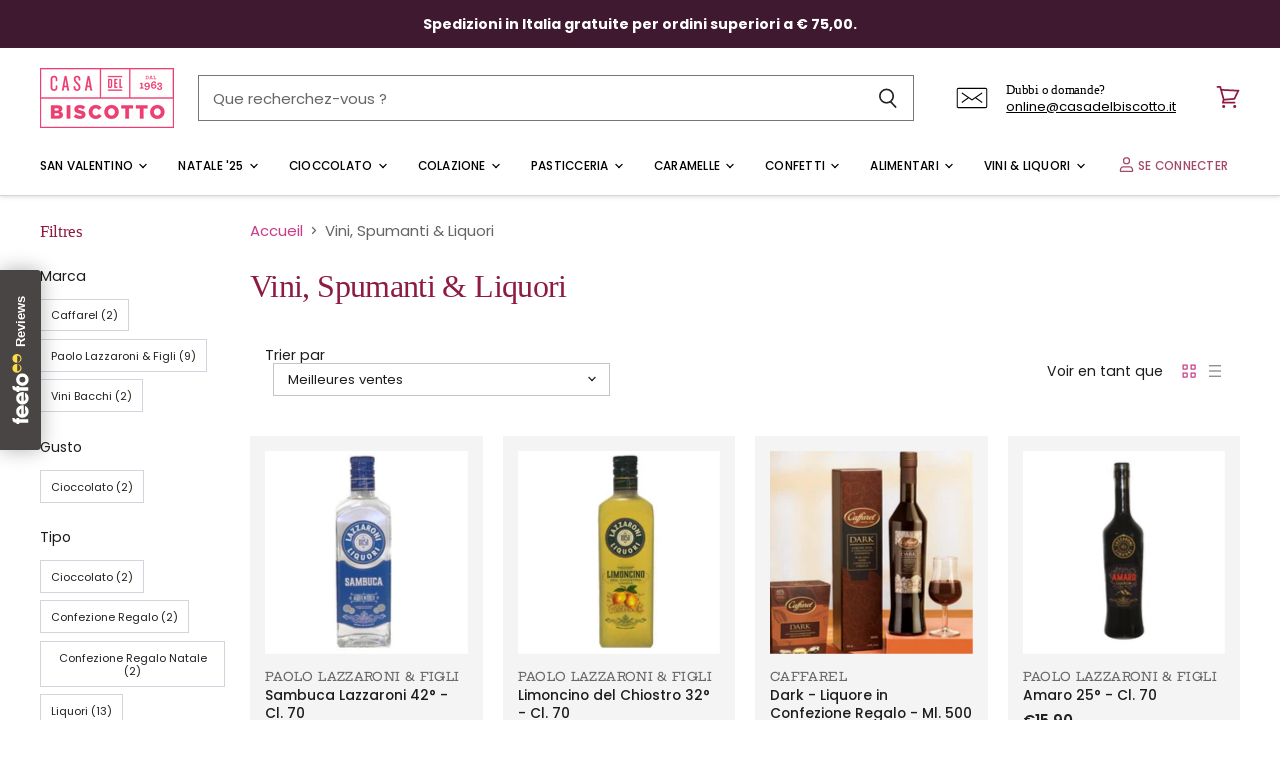

--- FILE ---
content_type: text/html; charset=utf-8
request_url: https://casadelbiscotto.it/fr/collections/vini-liquori
body_size: 57910
content:
<!doctype html>
<html class="no-js no-touch" lang="fr">
  <head>
    <meta name="facebook-domain-verification" content="9n8idzeyv7ckgqtv2yajzmxcoioie2" />
    <!-- Google Tag Manager -->
<script>(function(w,d,s,l,i){w[l]=w[l]||[];w[l].push({'gtm.start':
new Date().getTime(),event:'gtm.js'});var f=d.getElementsByTagName(s)[0],
j=d.createElement(s),dl=l!='dataLayer'?'&l='+l:'';j.async=true;j.src=
'https://www.googletagmanager.com/gtm.js?id='+i+dl;f.parentNode.insertBefore(j,f);
})(window,document,'script','dataLayer','GTM-WDRK3BV');</script>
<!-- End Google Tag Manager -->
    <script>

if(!window.jQuery){
    var jqueryScript = document.createElement('script');
    jqueryScript.setAttribute('src','https://ajax.googleapis.com/ajax/libs/jquery/3.6.0/jquery.min.js'); 
    document.head.appendChild(jqueryScript); 
}

__DL__jQueryinterval = setInterval(function(){
    // wait for jQuery to load & run script after jQuery has loaded
    if(window.jQuery){
        // search parameters
        getURLParams = function(name, url){
            if (!url) url = window.location.href;
            name = name.replace(/[\[\]]/g, "\\$&");
            var regex = new RegExp("[?&]" + name + "(=([^&#]*)|&|#|$)"),
            results = regex.exec(url);
            if (!results) return null;
            if (!results[2]) return '';
            return decodeURIComponent(results[2].replace(/\+/g, " "));
        };
        
        /**********************
        * DYNAMIC DEPENDENCIES
        ***********************/
        
        __DL__ = {
            dynamicCart: true,  // if cart is dynamic (meaning no refresh on cart add) set to true
            debug: false, // if true, console messages will be displayed
            cart: null,
            wishlist: null,
            removeCart: null
        };
        
        customBindings = {
            cartTriggers: [],
            viewCart: [],
            removeCartTrigger: [],
            cartVisableSelector: [],
            promoSubscriptionsSelectors: [],
            promoSuccess: [],
            ctaSelectors: [],
            newsletterSelectors: [],
            newsletterSuccess: [],
            searchPage: [],
            wishlistSelector: [],
            removeWishlist: [],
            wishlistPage: [],
            searchTermQuery: [getURLParams('q')], // replace var with correct query
        };
        
        /* DO NOT EDIT */
        defaultBindings = {
            cartTriggers: ['form[action="/cart/add"] [type="submit"],.add-to-cart,.cart-btn'],
            viewCart: ['form[action="/cart"],.my-cart,.trigger-cart,#mobileCart'],
            removeCartTrigger: ['[href*="/cart/change"]'],
            cartVisableSelector: ['.inlinecart.is-active,.inline-cart.is-active'],
            promoSubscriptionsSelectors: [],
            promoSuccess: [],
            ctaSelectors: [],
            newsletterSelectors: ['input.contact_email'],
            newsletterSuccess: ['.success_message'],
            searchPage: ['search'],
            wishlistSelector: [],
            removeWishlist: [],
            wishlistPage: []
        };
        
        // stitch bindings
        objectArray = customBindings;
        outputObject = __DL__;
        
        applyBindings = function(objectArray, outputObject){
            for (var x in objectArray) {  
                var key = x;
                var objs = objectArray[x]; 
                values = [];    
                if(objs.length > 0){    
                    values.push(objs);
                    if(key in outputObject){              
                        values.push(outputObject[key]); 
                        outputObject[key] = values.join(", "); 
                    }else{        
                        outputObject[key] = values.join(", ");
                    }   
                }  
            }
        };
        
        applyBindings(customBindings, __DL__);
        applyBindings(defaultBindings, __DL__);
        
        /**********************
        * PREREQUISITE LIBRARIES 
        ***********************/
        
        clearInterval(__DL__jQueryinterval);
        
        // jquery-cookies.js
        if(typeof $.cookie!==undefined){
            (function(a){if(typeof define==='function'&&define.amd){define(['jquery'],a)}else if(typeof exports==='object'){module.exports=a(require('jquery'))}else{a(jQuery)}}(function($){var g=/\+/g;function encode(s){return h.raw?s:encodeURIComponent(s)}function decode(s){return h.raw?s:decodeURIComponent(s)}function stringifyCookieValue(a){return encode(h.json?JSON.stringify(a):String(a))}function parseCookieValue(s){if(s.indexOf('"')===0){s=s.slice(1,-1).replace(/\\"/g,'"').replace(/\\\\/g,'\\')}try{s=decodeURIComponent(s.replace(g,' '));return h.json?JSON.parse(s):s}catch(e){}}function read(s,a){var b=h.raw?s:parseCookieValue(s);return $.isFunction(a)?a(b):b}var h=$.cookie=function(a,b,c){if(arguments.length>1&&!$.isFunction(b)){c=$.extend({},h.defaults,c);if(typeof c.expires==='number'){var d=c.expires,t=c.expires=new Date();t.setMilliseconds(t.getMilliseconds()+d*864e+5)}return(document.cookie=[encode(a),'=',stringifyCookieValue(b),c.expires?'; expires='+c.expires.toUTCString():'',c.path?'; path='+c.path:'',c.domain?'; domain='+c.domain:'',c.secure?'; secure':''].join(''))}var e=a?undefined:{},cookies=document.cookie?document.cookie.split('; '):[],i=0,l=cookies.length;for(;i<l;i++){var f=cookies[i].split('='),name=decode(f.shift()),cookie=f.join('=');if(a===name){e=read(cookie,b);break}if(!a&&(cookie=read(cookie))!==undefined){e[name]=cookie}}return e};h.defaults={};$.removeCookie=function(a,b){$.cookie(a,'',$.extend({},b,{expires:-1}));return!$.cookie(a)}}))}
        
        /**********************
        * Begin dataLayer Build 
        ***********************/
        
        window.dataLayer = window.dataLayer || [];  // init data layer if doesn't already exist

        var template = "collection"; 
        
        /**
        * Landing Page Cookie
        * 1. Detect if user just landed on the site
        * 2. Only fires if Page Title matches website */
        
        $.cookie.raw = true;
        if ($.cookie('landingPage') === undefined || $.cookie('landingPage').length === 0) {
            var landingPage = true;
            $.cookie('landingPage', unescape);
            $.removeCookie('landingPage', {path: '/'});
            $.cookie('landingPage', 'landed', {path: '/'});
        } else {
            var landingPage = false;
            $.cookie('landingPage', unescape);
            $.removeCookie('landingPage', {path: '/'});
            $.cookie('landingPage', 'refresh', {path: '/'});
        }
        if (__DL__.debug) {
            console.log('Landing Page: ' + landingPage);
        }
        
        /** 
        * Log State Cookie */
        
        
        var isLoggedIn = false;
        
        if (!isLoggedIn) {
            $.cookie('logState', unescape);
            $.removeCookie('logState', {path: '/'});
            $.cookie('logState', 'loggedOut', {path: '/'});
        } else {
            if ($.cookie('logState') === 'loggedOut' || $.cookie('logState') === undefined) {
                $.cookie('logState', unescape);
                $.removeCookie('logState', {path: '/'});
                $.cookie('logState', 'firstLog', {path: '/'});
            } else if ($.cookie('logState') === 'firstLog') {
                $.cookie('logState', unescape);
                $.removeCookie('logState', {path: '/'});
                $.cookie('logState', 'refresh', {path: '/'});
            }
        }
        
        if ($.cookie('logState') === 'firstLog') {
            var firstLog = true;
        } else {
            var firstLog = false;
        }
        
        /**********************
        * DATALAYER SECTIONS 
        ***********************/
        
        /**
        * DATALAYER: Landing Page
        * Fires any time a user first lands on the site. */
        
        if ($.cookie('landingPage') === 'landed') {
            dataLayer.push({
                'pageType': 'Landing',
                'event': 'first_time_visitor'
            });
        }
        
        /** 
        * DATALAYER: Log State
        * 1. Determine if user is logged in or not.
        * 2. Return User specific data. */
        
        var logState = {
            
            
            'logState' : "Logged Out",
            
            
            'firstLog'      : firstLog,
            'customerEmail' : null,
            'timestamp'     : Date().replace(/\(.*?\)/g,''),  
            
            'customerType'       : 'New',
            'customerTypeNumber' :'1', 
            
            'shippingInfo' : {
                'fullName'  : null,
                'firstName' : null,
                'lastName'  : null,
                'address1'  : null,
                'address2'  : null,
                'street'    : null,
                'city'      : null,
                'province'  : null,
                'zip'       : null,
                'country'   : null,
                'phone'     : null,
            },
            'billingInfo' : {
                'fullName'  : null,
                'firstName' : null,
                'lastName'  : null,
                'address1'  : null,
                'address2'  : null,
                'street'    : null,
                'city'      : null,
                'province'  : null,
                'zip'       : null,
                'country'   : null,
                'phone'     : null,
            },
            'checkoutEmail' : null,
            'currency'      : "EUR",
            'pageType'      : 'Log State',
            'event'         : 'logState'
        }
        dataLayer.push(logState);

        /** 
        * DATALAYER: Homepage */
        
        if(document.location.pathname == "/"){
            dataLayer.push({
                'pageType' : 'Homepage',
                'event'    : 'homepage',
                logState
            });
        }
      
        /** 
        * DATALAYER: 404 Pages
        * Fire on 404 Pages */
      	

        /** 
        * DATALAYER: Blog Articles
        * Fire on Blog Article Pages */
        
        
        /** DATALAYER: Product List Page (Collections, Category)
        * Fire on all product listing pages. */
        
            var ecommerce = {
                'items': [
                    {
                        'item_id'        : 6540394463298,                  
                        'item_variant'    : null,             
                        'item_name'      : "Sambuca Lazzaroni 42° - Cl. 70",
                        'price'           : "17.90",
                        'item_brand'      : "Paolo Lazzaroni \u0026 Figli",
                        'item_category'   : "Vini \u0026 Liquori",
                        'item_list_name'  : "Vini, Spumanti \u0026 Liquori",
                        'imageURL'        : "https://casadelbiscotto.it/cdn/shop/products/sambuca-lazzaroni-42-cl-70-paolo-lazzaroni-and-figli_grande.jpg?v=1642465748", 
                        'productURL'      : 'https://casadelbiscotto.it/fr/products/paolo-lazzaroni-e-figli-sambuca-lazzaroni-42-cl-70',
                        'sku'             : null,
                    },
                    {
                        'item_id'        : 6540394135618,                  
                        'item_variant'    : null,             
                        'item_name'      : "Limoncino del Chiostro 32° - Cl. 70",
                        'price'           : "16.50",
                        'item_brand'      : "Paolo Lazzaroni \u0026 Figli",
                        'item_category'   : "Vini \u0026 Liquori",
                        'item_list_name'  : "Vini, Spumanti \u0026 Liquori",
                        'imageURL'        : "https://casadelbiscotto.it/cdn/shop/products/limoncino-del-chiostro-cl-70-paolo-lazzaroni-and-figli_grande.jpg?v=1642464232", 
                        'productURL'      : 'https://casadelbiscotto.it/fr/products/paolo-lazzaroni-e-figli-limoncino-del-chiostro-cl-70',
                        'sku'             : null,
                    },
                    {
                        'item_id'        : 6540332793922,                  
                        'item_variant'    : null,             
                        'item_name'      : "Dark - Liquore in Confezione Regalo - Ml. 500",
                        'price'           : "23.50",
                        'item_brand'      : "Caffarel",
                        'item_category'   : "Vini \u0026 Liquori",
                        'item_list_name'  : "Vini, Spumanti \u0026 Liquori",
                        'imageURL'        : "https://casadelbiscotto.it/cdn/shop/files/CFR084754_grande.png?v=1727353571", 
                        'productURL'      : 'https://casadelbiscotto.it/fr/products/caffarel-i-love-fondente-liquore-in-confezione-regalo-ml-500',
                        'sku'             : null,
                    },
                    {
                        'item_id'        : 6540391350338,                  
                        'item_variant'    : null,             
                        'item_name'      : "Amaro 25° - Cl. 70",
                        'price'           : "15.90",
                        'item_brand'      : "Paolo Lazzaroni \u0026 Figli",
                        'item_category'   : "Vini \u0026 Liquori",
                        'item_list_name'  : "Vini, Spumanti \u0026 Liquori",
                        'imageURL'        : "https://casadelbiscotto.it/cdn/shop/products/amaro-cl-70-paolo-lazzaroni-and-figli_grande.jpg?v=1642462104", 
                        'productURL'      : 'https://casadelbiscotto.it/fr/products/paolo-lazzaroni-e-figli-amaro-cl-70',
                        'sku'             : null,
                    },
                    {
                        'item_id'        : 6540391284802,                  
                        'item_variant'    : null,             
                        'item_name'      : "Amaretto 1851 24° - Cl. 70",
                        'price'           : "18.50",
                        'item_brand'      : "Paolo Lazzaroni \u0026 Figli",
                        'item_category'   : "Vini \u0026 Liquori",
                        'item_list_name'  : "Vini, Spumanti \u0026 Liquori",
                        'imageURL'        : "https://casadelbiscotto.it/cdn/shop/products/amaretto-1851-24-cl-70-paolo-lazzaroni-and-figli_grande.jpg?v=1642462098", 
                        'productURL'      : 'https://casadelbiscotto.it/fr/products/paolo-lazzaroni-e-figli-amaretto-1851-24-cl-70',
                        'sku'             : null,
                    },
                    {
                        'item_id'        : 6540332367938,                  
                        'item_variant'    : null,             
                        'item_name'      : "Gianduia 1865 - Liquore in Confezione Regalo - Ml. 500",
                        'price'           : "23.50",
                        'item_brand'      : "Caffarel",
                        'item_category'   : "Vini \u0026 Liquori",
                        'item_list_name'  : "Vini, Spumanti \u0026 Liquori",
                        'imageURL'        : "https://casadelbiscotto.it/cdn/shop/files/CFR084753_grande.png?v=1727339653", 
                        'productURL'      : 'https://casadelbiscotto.it/fr/products/caffarel-gianduia-1865-liquore-in-confezione-regalo-ml-500',
                        'sku'             : null,
                    },
                    {
                        'item_id'        : 6540394037314,                  
                        'item_variant'    : null,             
                        'item_name'      : "Goccia Nera 25° - Cl. 70",
                        'price'           : "16.50",
                        'item_brand'      : "Paolo Lazzaroni \u0026 Figli",
                        'item_category'   : "Vini \u0026 Liquori",
                        'item_list_name'  : "Vini, Spumanti \u0026 Liquori",
                        'imageURL'        : "https://casadelbiscotto.it/cdn/shop/products/goccia-nera-cl-70-paolo-lazzaroni-and-figli_grande.png?v=1642463903", 
                        'productURL'      : 'https://casadelbiscotto.it/fr/products/paolo-lazzaroni-e-figli-goccia-nera-cl-70',
                        'sku'             : null,
                    },
                    {
                        'item_id'        : 6540391186498,                  
                        'item_variant'    : null,             
                        'item_name'      : "Alchermes 21° - Cl. 50",
                        'price'           : "7.90",
                        'item_brand'      : "Paolo Lazzaroni \u0026 Figli",
                        'item_category'   : "Vini \u0026 Liquori",
                        'item_list_name'  : "Vini, Spumanti \u0026 Liquori",
                        'imageURL'        : "https://casadelbiscotto.it/cdn/shop/products/alchermes-21-cl-50-paolo-lazzaroni-and-figli_grande.jpg?v=1642461998", 
                        'productURL'      : 'https://casadelbiscotto.it/fr/products/paolo-lazzaroni-e-figli-alchermes-21-cl-50',
                        'sku'             : null,
                    },
                    {
                        'item_id'        : 8406675784022,                  
                        'item_variant'    : null,             
                        'item_name'      : "Infinito Nero 38° - Cl. 70",
                        'price'           : "16.90",
                        'item_brand'      : "Paolo Lazzaroni \u0026 Figli",
                        'item_category'   : "Vini \u0026 Liquori",
                        'item_list_name'  : "Vini, Spumanti \u0026 Liquori",
                        'imageURL'        : "https://casadelbiscotto.it/cdn/shop/files/PLZL000328_grande.jpg?v=1683909313", 
                        'productURL'      : 'https://casadelbiscotto.it/fr/products/infinito-nero-38-cl-70',
                        'sku'             : null,
                    },
                    {
                        'item_id'        : 6540394332226,                  
                        'item_variant'    : null,             
                        'item_name'      : "Maraschino 25° - Cl. 70",
                        'price'           : "11.50",
                        'item_brand'      : "Paolo Lazzaroni \u0026 Figli",
                        'item_category'   : "Vini \u0026 Liquori",
                        'item_list_name'  : "Vini, Spumanti \u0026 Liquori",
                        'imageURL'        : "https://casadelbiscotto.it/cdn/shop/products/maraschino-25-cl-70-paolo-lazzaroni-and-figli_grande.jpg?v=1642464356", 
                        'productURL'      : 'https://casadelbiscotto.it/fr/products/paolo-lazzaroni-e-figli-maraschino-25-cl-70',
                        'sku'             : null,
                    },
                    {
                        'item_id'        : 6540391153730,                  
                        'item_variant'    : null,             
                        'item_name'      : "Happy Red 11° - Cl. 70",
                        'price'           : "12.50",
                        'item_brand'      : "Paolo Lazzaroni \u0026 Figli",
                        'item_category'   : "Vini \u0026 Liquori",
                        'item_list_name'  : "Vini, Spumanti \u0026 Liquori",
                        'imageURL'        : "https://casadelbiscotto.it/cdn/shop/products/happy-red-11-cl-70-paolo-lazzaroni-and-figli_grande.jpg?v=1642463987", 
                        'productURL'      : 'https://casadelbiscotto.it/fr/products/paolo-lazzaroni-e-figli-happy-red-11-cl-70',
                        'sku'             : null,
                    },
                    {
                        'item_id'        : 6540280299586,                  
                        'item_variant'    : null,             
                        'item_name'      : "Bargnolino Don Camillo - Cl. 50",
                        'price'           : "23.40",
                        'item_brand'      : "Vini Bacchi",
                        'item_category'   : "Vini \u0026 Liquori",
                        'item_list_name'  : "Vini, Spumanti \u0026 Liquori",
                        'imageURL'        : "https://casadelbiscotto.it/cdn/shop/products/bargnolino-don-camillo-cl-50-vini-bacchi_grande.jpg?v=1642462244", 
                        'productURL'      : 'https://casadelbiscotto.it/fr/products/bacchi-bargnolino-don-camillo-cl-50',
                        'sku'             : null,
                    },
                    {
                        'item_id'        : 6540280135746,                  
                        'item_variant'    : null,             
                        'item_name'      : "Nocino Don Camillo - Cl. 50",
                        'price'           : "23.40",
                        'item_brand'      : "Vini Bacchi",
                        'item_category'   : "Vini \u0026 Liquori",
                        'item_list_name'  : "Vini, Spumanti \u0026 Liquori",
                        'imageURL'        : "https://casadelbiscotto.it/cdn/shop/products/nocino-don-camillo-cl-50-vini-bacchi_grande.jpg?v=1642464684", 
                        'productURL'      : 'https://casadelbiscotto.it/fr/products/bacchi-nocino-don-camillo-cl-50',
                        'sku'             : null,
                    },
                    ]
                };  
            dataLayer.push({
                'productList' : "Vini, Spumanti \u0026 Liquori",
                'pageType'    : 'Collection',
                'event'       : 'view_item_list',
                ecommerce
            });
        
            
        /** DATALAYER: Product Page
        * Fire on all Product View pages. */
        
      
        /** DATALAYER: Cart View
        * Fire anytime a user views their cart (non-dynamic) */               
        
                
        /** DATALAYER: Checkout on Shopify Plus **/
        if(Shopify.Checkout){
            var ecommerce = {
                'transaction_id': 'null',
                'affiliation': "casa del biscotto",
                'value': "",
                'tax': "",
                'shipping': "",
                'subtotal': "",
                'currency': null,
                
                'email': null,
                'items':[],
                };
            if(Shopify.Checkout.step){ 
                if(Shopify.Checkout.step.length > 0){
                    if (Shopify.Checkout.step === 'contact_information'){
                        dataLayer.push({
                            'event'    :'begin_checkout',
                            'pageType' :'Customer Information',
                            'step': 1,
                        	ecommerce
                        });
                    }else if (Shopify.Checkout.step === 'shipping_method'){
                        dataLayer.push({
                            'event'    :'add_shipping_info',
                            'pageType' :'Shipping Information',
                            ecommerce
                        });
                    }else if( Shopify.Checkout.step === "payment_method" ){
                        dataLayer.push({
                            'event'    :'add_payment_info',
                            'pageType' :'Add Payment Info',
                        	ecommerce
                        });
                    }
                }
                            
                /** DATALAYER: Transaction */
                if(Shopify.Checkout.page == "thank_you"){
                    dataLayer.push({
                    'pageType' :'Transaction',
                    'event'    :'purchase',
                    ecommerce
                    });
                }               
            }
        }
              
	    /** DOM Ready **/	
        $(document).ready(function() {

            /** DATALAYER: Search Results */
            var searchPage = new RegExp(__DL__.searchPage, "g");
            if(document.location.pathname.match(searchPage)){
                var ecommerce = {
                    items :[],
                };
                dataLayer.push({
                    'pageType'   : "Search",
                    'search_term' : __DL__.searchTermQuery,                                       
                    'event'      : "search",
                    'item_list_name'  : null,
                    ecommerce
                });    
            }
            
            /** DATALAYER: Remove From Cart **/
            

            /** Google Tag Manager **/
            (function(w,d,s,l,i){w[l]=w[l]||[];w[l].push({'gtm.start':
            new Date().getTime(),event:'gtm.js'});var f=d.getElementsByTagName(s)[0],
            j=d.createElement(s),dl=l!='dataLayer'?'&l='+l:'';j.async=true;j.src=
            'https://www.googletagmanager.com/gtm.js?id='+i+dl;f.parentNode.insertBefore(j,f);
            })(window,document,'script','dataLayer','GTM-WDRK3BV');

        }); // document ready
    }
}, 500);
  
</script>   
<!-- Start of Booster Apps Seo-0.1-->
<title>Vini, Spumanti &amp; Liquori | casa del biscotto</title><meta name="description" content="Acquista Vini, Spumanti &amp; Liquori online su Casadelbiscotto.it — " /><script type="application/ld+json">
  {
    "@context": "https://schema.org",
    "@type": "Organization",
    "name": "casa del biscotto",
    "url": "https://casadelbiscotto.it",
    "description": "Specialità Dolciarie dal 1963. Vendita online di Caramelle, Biscotti, Caffè, Cioccolato, Confetti, Vini, Prodotti senza Glutine e senza Zuccheri Aggiungi.\nAcquista Online. Consegna in tutta Europa. Punto Vendita a Cinisello Balsamo.","image": "https://casadelbiscotto.it/cdn/shop/t/36/assets/logo.png?v=3783",
      "logo": "https://casadelbiscotto.it/cdn/shop/t/36/assets/logo.png?v=3783","sameAs": ["https://facebook.com/CasaDelBiscotto", "https://instagram.com/casadelbiscotto.milano"],
    "telephone": "0266010176",
    "address": {
      "@type": "PostalAddress",
      "streetAddress": "Via Monfalcone 15",
      "addressLocality": "Cinisello Balsamo",
      "addressRegion": "Milano",
      "postalCode": "20092",
      "addressCountry": "Italie"
    }
  }
</script>

<script type="application/ld+json">
  {
    "@context": "https://schema.org",
    "@type": "WebSite",
    "name": "casa del biscotto",
    "url": "https://casadelbiscotto.it",
    "potentialAction": {
      "@type": "SearchAction",
      "query-input": "required name=query",
      "target": "https://casadelbiscotto.it/search?q={query}"
    }
  }
</script>
<!-- end of Booster Apps SEO -->


    <!-- Global site tag (gtag.js) - Google Analytics -->
    <script async src="https://www.googletagmanager.com/gtag/js?id=G-V2F8YZJV3W"></script>
    <script>
      window.dataLayer = window.dataLayer || [];
      function gtag(){dataLayer.push(arguments);}
      gtag('js', new Date());

      gtag('config', 'G-V2F8YZJV3W');
    </script>


    <!-- Added by AVADA SEO Suite -->
    












<!-- Added by AVADA SEO Suite: Collection Structured Data -->
<script type="application/ld+json"></script>
<!-- /Added by AVADA SEO Suite --><!-- Added by AVADA SEO Suite: Breadcrumb Structured Data  -->
<script type="application/ld+json">{
  "@context": "https://schema.org",
  "@type": "BreadcrumbList",
  "itemListElement": [{
    "@type": "ListItem",
    "position": 1,
    "name": "Home",
    "item": "https://casadelbiscotto.it"
  }, {
    "@type": "ListItem",
    "position": 2,
    "name": "Vini, Spumanti &amp; Liquori",
    "item": "https://casadelbiscotto.it/fr/collections/vini-liquori"
  }]
}
</script>
<!-- Added by AVADA SEO Suite -->



    <!-- /Added by AVADA SEO Suite --><!--Content in content_for_header -->
<!--LayoutHub-Embed--><link rel="stylesheet" href="https://fonts.googleapis.com/css?family=Poppins:100,200,300,400,500,600,700,800,900|BioRhyme:100,200,300,400,500,600,700,800,900" /><link rel="stylesheet" type="text/css" href="[data-uri]" media="all">
<!--LH--><!--/LayoutHub-Embed--><meta charset="utf-8">
    <meta http-equiv="x-ua-compatible" content="IE=edge">
    <meta name="google-site-verification" content="IglVyw_VtbWAlzZ8v0C8V5YVlYm-IRGdiJ9GCyhuyAE" />

    <link rel="preconnect" href="https://cdn.shopify.com" crossorigin>

    
    <link rel="preconnect" href="https://connect.facebook.net" crossorigin>
    
    
    <link rel="preconnect" href="https://www.google-analytics.com" crossorigin>
    

    

    

    
  <link rel="shortcut icon" href="//casadelbiscotto.it/cdn/shop/files/favicon_32x32.png?v=1620333062" type="image/png">


    
    <link rel="canonical" href="https://casadelbiscotto.it/fr/collections/vini-liquori" />
    

    <meta name="viewport" content="width=device-width">

    
    















<meta property="og:site_name" content="casa del biscotto">
<meta property="og:url" content="https://casadelbiscotto.it/fr/collections/vini-liquori">
<meta property="og:title" content="Vini, Spumanti &amp; Liquori">
<meta property="og:type" content="website">
<meta property="og:description" content="Specialità Dolciarie dal 1963. Vendita online di Caramelle, Biscotti, Caffè, Cioccolato, Confetti, Vini, Prodotti senza Glutine e senza Zuccheri Aggiungi.
Acquista Online. Consegna in tutta Europa. Punto Vendita a Cinisello Balsamo.">




    
    
    

    
    
    <meta
      property="og:image"
      content="https://casadelbiscotto.it/cdn/shop/files/preview_96802543-c6b3-4e89-bd0b-24f296cd7c19_1204x630.png?v=1631809071"
    />
    <meta
      property="og:image:secure_url"
      content="https://casadelbiscotto.it/cdn/shop/files/preview_96802543-c6b3-4e89-bd0b-24f296cd7c19_1204x630.png?v=1631809071"
    />
    <meta property="og:image:width" content="1204" />
    <meta property="og:image:height" content="630" />
    
    
    <meta property="og:image:alt" content="Social media image" />
  
















<meta name="twitter:title" content="Vini, Spumanti &amp; Liquori">
<meta name="twitter:description" content="Specialità Dolciarie dal 1963. Vendita online di Caramelle, Biscotti, Caffè, Cioccolato, Confetti, Vini, Prodotti senza Glutine e senza Zuccheri Aggiungi.
Acquista Online. Consegna in tutta Europa. Punto Vendita a Cinisello Balsamo.">


    
    
    
      
      
      <meta name="twitter:card" content="summary_large_image">
    
    
    <meta
      property="twitter:image"
      content="https://casadelbiscotto.it/cdn/shop/files/preview_96802543-c6b3-4e89-bd0b-24f296cd7c19_1200x600_crop_center.png?v=1631809071"
    />
    <meta property="twitter:image:width" content="1200" />
    <meta property="twitter:image:height" content="600" />
    
    
    <meta property="twitter:image:alt" content="Social media image" />
  



    

    <link rel="preload" href="//casadelbiscotto.it/cdn/fonts/poppins/poppins_n5.ad5b4b72b59a00358afc706450c864c3c8323842.woff2" as="font" crossorigin="anonymous">

    
    <link rel="preload" as="style" href="//casadelbiscotto.it/cdn/shop/t/36/assets/theme.css?v=92941289927418589691763112686">
    

    <!-- Avada Boost Sales Script -->
    



<script>const AVADA_SALES_POP_LAST_UPDATE = 1624136772683</script>
<script>const AVADA_ENHANCEMENTS = {};
          AVADA_ENHANCEMENTS.contentProtection = false;
          AVADA_ENHANCEMENTS.hideCheckoutButon = false;
          </script>



















<script>const AVADA_CDT = {};
      AVADA_CDT.template = "collection";
      AVADA_CDT.collections = [];
      
      const AVADA_INVQTY = {};
      
      AVADA_CDT.cartitem = 0; AVADA_CDT.moneyformat = '€{{amount}}'; AVADA_CDT.cartTotalPrice = 0; 
      AVADA_CDT.product = {"id": ,"title": null,"handle": null,"vendor": null,
          "type": null,"tags": null,"price": ,"price_min": null,"price_max": null, 
          "available": ,"price_varies": null,"compare_at_price": null,
          "compare_at_price_min": null,"compare_at_price_max": null,
          "compare_at_price_varies": null,"variants": null,"featured_image": null,"images": null
          };
      </script>
    <!-- /Avada Boost Sales Script -->

    <script>window.performance && window.performance.mark && window.performance.mark('shopify.content_for_header.start');</script><meta name="google-site-verification" content="8yAX4CYq6V8KbVFrfFqBg0btJxckuA5-tszas9DIg9Y">
<meta name="facebook-domain-verification" content="9n8idzeyv7ckgqtv2yajzmxcoioie2">
<meta id="shopify-digital-wallet" name="shopify-digital-wallet" content="/24349629/digital_wallets/dialog">
<meta name="shopify-checkout-api-token" content="44e564a120d8bd0d2a4dcb7d58196f0c">
<meta id="in-context-paypal-metadata" data-shop-id="24349629" data-venmo-supported="false" data-environment="production" data-locale="fr_FR" data-paypal-v4="true" data-currency="EUR">
<link rel="alternate" type="application/atom+xml" title="Feed" href="/fr/collections/vini-liquori.atom" />
<link rel="alternate" hreflang="x-default" href="https://casadelbiscotto.it/collections/vini-liquori">
<link rel="alternate" hreflang="it" href="https://casadelbiscotto.it/collections/vini-liquori">
<link rel="alternate" hreflang="en" href="https://casadelbiscotto.it/en/collections/vini-liquori">
<link rel="alternate" hreflang="fr" href="https://casadelbiscotto.it/fr/collections/vini-liquori">
<link rel="alternate" type="application/json+oembed" href="https://casadelbiscotto.it/fr/collections/vini-liquori.oembed">
<script async="async" src="/checkouts/internal/preloads.js?locale=fr-IT"></script>
<link rel="preconnect" href="https://shop.app" crossorigin="anonymous">
<script async="async" src="https://shop.app/checkouts/internal/preloads.js?locale=fr-IT&shop_id=24349629" crossorigin="anonymous"></script>
<script id="apple-pay-shop-capabilities" type="application/json">{"shopId":24349629,"countryCode":"IT","currencyCode":"EUR","merchantCapabilities":["supports3DS"],"merchantId":"gid:\/\/shopify\/Shop\/24349629","merchantName":"casa del biscotto","requiredBillingContactFields":["postalAddress","email","phone"],"requiredShippingContactFields":["postalAddress","email","phone"],"shippingType":"shipping","supportedNetworks":["visa","maestro","masterCard","amex"],"total":{"type":"pending","label":"casa del biscotto","amount":"1.00"},"shopifyPaymentsEnabled":true,"supportsSubscriptions":true}</script>
<script id="shopify-features" type="application/json">{"accessToken":"44e564a120d8bd0d2a4dcb7d58196f0c","betas":["rich-media-storefront-analytics"],"domain":"casadelbiscotto.it","predictiveSearch":true,"shopId":24349629,"locale":"fr"}</script>
<script>var Shopify = Shopify || {};
Shopify.shop = "casadelbiscotto.myshopify.com";
Shopify.locale = "fr";
Shopify.currency = {"active":"EUR","rate":"1.0"};
Shopify.country = "IT";
Shopify.theme = {"name":"[SB-10\/11\/21] Superstore-v3","id":120559370306,"schema_name":"Superstore","schema_version":"3.1.3","theme_store_id":null,"role":"main"};
Shopify.theme.handle = "null";
Shopify.theme.style = {"id":null,"handle":null};
Shopify.cdnHost = "casadelbiscotto.it/cdn";
Shopify.routes = Shopify.routes || {};
Shopify.routes.root = "/fr/";</script>
<script type="module">!function(o){(o.Shopify=o.Shopify||{}).modules=!0}(window);</script>
<script>!function(o){function n(){var o=[];function n(){o.push(Array.prototype.slice.apply(arguments))}return n.q=o,n}var t=o.Shopify=o.Shopify||{};t.loadFeatures=n(),t.autoloadFeatures=n()}(window);</script>
<script>
  window.ShopifyPay = window.ShopifyPay || {};
  window.ShopifyPay.apiHost = "shop.app\/pay";
  window.ShopifyPay.redirectState = null;
</script>
<script id="shop-js-analytics" type="application/json">{"pageType":"collection"}</script>
<script defer="defer" async type="module" src="//casadelbiscotto.it/cdn/shopifycloud/shop-js/modules/v2/client.init-shop-cart-sync_Lpn8ZOi5.fr.esm.js"></script>
<script defer="defer" async type="module" src="//casadelbiscotto.it/cdn/shopifycloud/shop-js/modules/v2/chunk.common_X4Hu3kma.esm.js"></script>
<script defer="defer" async type="module" src="//casadelbiscotto.it/cdn/shopifycloud/shop-js/modules/v2/chunk.modal_BV0V5IrV.esm.js"></script>
<script type="module">
  await import("//casadelbiscotto.it/cdn/shopifycloud/shop-js/modules/v2/client.init-shop-cart-sync_Lpn8ZOi5.fr.esm.js");
await import("//casadelbiscotto.it/cdn/shopifycloud/shop-js/modules/v2/chunk.common_X4Hu3kma.esm.js");
await import("//casadelbiscotto.it/cdn/shopifycloud/shop-js/modules/v2/chunk.modal_BV0V5IrV.esm.js");

  window.Shopify.SignInWithShop?.initShopCartSync?.({"fedCMEnabled":true,"windoidEnabled":true});

</script>
<script>
  window.Shopify = window.Shopify || {};
  if (!window.Shopify.featureAssets) window.Shopify.featureAssets = {};
  window.Shopify.featureAssets['shop-js'] = {"shop-cart-sync":["modules/v2/client.shop-cart-sync_hBo3gat_.fr.esm.js","modules/v2/chunk.common_X4Hu3kma.esm.js","modules/v2/chunk.modal_BV0V5IrV.esm.js"],"init-fed-cm":["modules/v2/client.init-fed-cm_BoVeauXL.fr.esm.js","modules/v2/chunk.common_X4Hu3kma.esm.js","modules/v2/chunk.modal_BV0V5IrV.esm.js"],"init-shop-email-lookup-coordinator":["modules/v2/client.init-shop-email-lookup-coordinator_CX4-Y-CZ.fr.esm.js","modules/v2/chunk.common_X4Hu3kma.esm.js","modules/v2/chunk.modal_BV0V5IrV.esm.js"],"init-windoid":["modules/v2/client.init-windoid_iuUmw7cp.fr.esm.js","modules/v2/chunk.common_X4Hu3kma.esm.js","modules/v2/chunk.modal_BV0V5IrV.esm.js"],"shop-button":["modules/v2/client.shop-button_DumFxEIo.fr.esm.js","modules/v2/chunk.common_X4Hu3kma.esm.js","modules/v2/chunk.modal_BV0V5IrV.esm.js"],"shop-cash-offers":["modules/v2/client.shop-cash-offers_BPdnZcGX.fr.esm.js","modules/v2/chunk.common_X4Hu3kma.esm.js","modules/v2/chunk.modal_BV0V5IrV.esm.js"],"shop-toast-manager":["modules/v2/client.shop-toast-manager_sjv6XvZD.fr.esm.js","modules/v2/chunk.common_X4Hu3kma.esm.js","modules/v2/chunk.modal_BV0V5IrV.esm.js"],"init-shop-cart-sync":["modules/v2/client.init-shop-cart-sync_Lpn8ZOi5.fr.esm.js","modules/v2/chunk.common_X4Hu3kma.esm.js","modules/v2/chunk.modal_BV0V5IrV.esm.js"],"init-customer-accounts-sign-up":["modules/v2/client.init-customer-accounts-sign-up_DQVKlaja.fr.esm.js","modules/v2/client.shop-login-button_DkHUpD44.fr.esm.js","modules/v2/chunk.common_X4Hu3kma.esm.js","modules/v2/chunk.modal_BV0V5IrV.esm.js"],"pay-button":["modules/v2/client.pay-button_DN6Ek-nh.fr.esm.js","modules/v2/chunk.common_X4Hu3kma.esm.js","modules/v2/chunk.modal_BV0V5IrV.esm.js"],"init-customer-accounts":["modules/v2/client.init-customer-accounts_BQOJrVdv.fr.esm.js","modules/v2/client.shop-login-button_DkHUpD44.fr.esm.js","modules/v2/chunk.common_X4Hu3kma.esm.js","modules/v2/chunk.modal_BV0V5IrV.esm.js"],"avatar":["modules/v2/client.avatar_BTnouDA3.fr.esm.js"],"init-shop-for-new-customer-accounts":["modules/v2/client.init-shop-for-new-customer-accounts_DW7xpOCZ.fr.esm.js","modules/v2/client.shop-login-button_DkHUpD44.fr.esm.js","modules/v2/chunk.common_X4Hu3kma.esm.js","modules/v2/chunk.modal_BV0V5IrV.esm.js"],"shop-follow-button":["modules/v2/client.shop-follow-button_CXr7UFuQ.fr.esm.js","modules/v2/chunk.common_X4Hu3kma.esm.js","modules/v2/chunk.modal_BV0V5IrV.esm.js"],"checkout-modal":["modules/v2/client.checkout-modal_CXg0VCPn.fr.esm.js","modules/v2/chunk.common_X4Hu3kma.esm.js","modules/v2/chunk.modal_BV0V5IrV.esm.js"],"shop-login-button":["modules/v2/client.shop-login-button_DkHUpD44.fr.esm.js","modules/v2/chunk.common_X4Hu3kma.esm.js","modules/v2/chunk.modal_BV0V5IrV.esm.js"],"lead-capture":["modules/v2/client.lead-capture_C9SxlK5K.fr.esm.js","modules/v2/chunk.common_X4Hu3kma.esm.js","modules/v2/chunk.modal_BV0V5IrV.esm.js"],"shop-login":["modules/v2/client.shop-login_DQBEMTrD.fr.esm.js","modules/v2/chunk.common_X4Hu3kma.esm.js","modules/v2/chunk.modal_BV0V5IrV.esm.js"],"payment-terms":["modules/v2/client.payment-terms_CokxZuo0.fr.esm.js","modules/v2/chunk.common_X4Hu3kma.esm.js","modules/v2/chunk.modal_BV0V5IrV.esm.js"]};
</script>
<script>(function() {
  var isLoaded = false;
  function asyncLoad() {
    if (isLoaded) return;
    isLoaded = true;
    var urls = ["https:\/\/app.layouthub.com\/shopify\/layouthub.js?shop=casadelbiscotto.myshopify.com","https:\/\/storage.googleapis.com\/merchant_reviews_scripts\/casadelbiscotto.myshopify.com\/thank_you_reviews_script.js?shop=casadelbiscotto.myshopify.com","https:\/\/seo.apps.avada.io\/avada-seo-installed.js?shop=casadelbiscotto.myshopify.com","https:\/\/tabs.tkdigital.dev\/scripts\/ne_smart_tabs_1e5e829fbe2fe3b2fbbf0ec43d5b6146.js?shop=casadelbiscotto.myshopify.com","https:\/\/av-northern-apps.com\/js\/agecheckerplus_mG35tH2eGxRu7PQW.js?shop=casadelbiscotto.myshopify.com","https:\/\/na.shgcdn3.com\/pixel-collector.js?shop=casadelbiscotto.myshopify.com","https:\/\/storage.googleapis.com\/merchant_reviews_scripts\/casadelbiscotto.myshopify.com\/google_business_badge.js?shop=casadelbiscotto.myshopify.com","https:\/\/storage.googleapis.com\/merchant_reviews_scripts\/casadelbiscotto.myshopify.com\/business_badge_script.js?shop=casadelbiscotto.myshopify.com"];
    for (var i = 0; i < urls.length; i++) {
      var s = document.createElement('script');
      s.type = 'text/javascript';
      s.async = true;
      s.src = urls[i];
      var x = document.getElementsByTagName('script')[0];
      x.parentNode.insertBefore(s, x);
    }
  };
  if(window.attachEvent) {
    window.attachEvent('onload', asyncLoad);
  } else {
    window.addEventListener('load', asyncLoad, false);
  }
})();</script>
<script id="__st">var __st={"a":24349629,"offset":3600,"reqid":"549d2fc8-4a77-4ff2-8cb7-d80ca75c717b-1769751569","pageurl":"casadelbiscotto.it\/fr\/collections\/vini-liquori","u":"420178129fb9","p":"collection","rtyp":"collection","rid":261005115458};</script>
<script>window.ShopifyPaypalV4VisibilityTracking = true;</script>
<script id="captcha-bootstrap">!function(){'use strict';const t='contact',e='account',n='new_comment',o=[[t,t],['blogs',n],['comments',n],[t,'customer']],c=[[e,'customer_login'],[e,'guest_login'],[e,'recover_customer_password'],[e,'create_customer']],r=t=>t.map((([t,e])=>`form[action*='/${t}']:not([data-nocaptcha='true']) input[name='form_type'][value='${e}']`)).join(','),a=t=>()=>t?[...document.querySelectorAll(t)].map((t=>t.form)):[];function s(){const t=[...o],e=r(t);return a(e)}const i='password',u='form_key',d=['recaptcha-v3-token','g-recaptcha-response','h-captcha-response',i],f=()=>{try{return window.sessionStorage}catch{return}},m='__shopify_v',_=t=>t.elements[u];function p(t,e,n=!1){try{const o=window.sessionStorage,c=JSON.parse(o.getItem(e)),{data:r}=function(t){const{data:e,action:n}=t;return t[m]||n?{data:e,action:n}:{data:t,action:n}}(c);for(const[e,n]of Object.entries(r))t.elements[e]&&(t.elements[e].value=n);n&&o.removeItem(e)}catch(o){console.error('form repopulation failed',{error:o})}}const l='form_type',E='cptcha';function T(t){t.dataset[E]=!0}const w=window,h=w.document,L='Shopify',v='ce_forms',y='captcha';let A=!1;((t,e)=>{const n=(g='f06e6c50-85a8-45c8-87d0-21a2b65856fe',I='https://cdn.shopify.com/shopifycloud/storefront-forms-hcaptcha/ce_storefront_forms_captcha_hcaptcha.v1.5.2.iife.js',D={infoText:'Protégé par hCaptcha',privacyText:'Confidentialité',termsText:'Conditions'},(t,e,n)=>{const o=w[L][v],c=o.bindForm;if(c)return c(t,g,e,D).then(n);var r;o.q.push([[t,g,e,D],n]),r=I,A||(h.body.append(Object.assign(h.createElement('script'),{id:'captcha-provider',async:!0,src:r})),A=!0)});var g,I,D;w[L]=w[L]||{},w[L][v]=w[L][v]||{},w[L][v].q=[],w[L][y]=w[L][y]||{},w[L][y].protect=function(t,e){n(t,void 0,e),T(t)},Object.freeze(w[L][y]),function(t,e,n,w,h,L){const[v,y,A,g]=function(t,e,n){const i=e?o:[],u=t?c:[],d=[...i,...u],f=r(d),m=r(i),_=r(d.filter((([t,e])=>n.includes(e))));return[a(f),a(m),a(_),s()]}(w,h,L),I=t=>{const e=t.target;return e instanceof HTMLFormElement?e:e&&e.form},D=t=>v().includes(t);t.addEventListener('submit',(t=>{const e=I(t);if(!e)return;const n=D(e)&&!e.dataset.hcaptchaBound&&!e.dataset.recaptchaBound,o=_(e),c=g().includes(e)&&(!o||!o.value);(n||c)&&t.preventDefault(),c&&!n&&(function(t){try{if(!f())return;!function(t){const e=f();if(!e)return;const n=_(t);if(!n)return;const o=n.value;o&&e.removeItem(o)}(t);const e=Array.from(Array(32),(()=>Math.random().toString(36)[2])).join('');!function(t,e){_(t)||t.append(Object.assign(document.createElement('input'),{type:'hidden',name:u})),t.elements[u].value=e}(t,e),function(t,e){const n=f();if(!n)return;const o=[...t.querySelectorAll(`input[type='${i}']`)].map((({name:t})=>t)),c=[...d,...o],r={};for(const[a,s]of new FormData(t).entries())c.includes(a)||(r[a]=s);n.setItem(e,JSON.stringify({[m]:1,action:t.action,data:r}))}(t,e)}catch(e){console.error('failed to persist form',e)}}(e),e.submit())}));const S=(t,e)=>{t&&!t.dataset[E]&&(n(t,e.some((e=>e===t))),T(t))};for(const o of['focusin','change'])t.addEventListener(o,(t=>{const e=I(t);D(e)&&S(e,y())}));const B=e.get('form_key'),M=e.get(l),P=B&&M;t.addEventListener('DOMContentLoaded',(()=>{const t=y();if(P)for(const e of t)e.elements[l].value===M&&p(e,B);[...new Set([...A(),...v().filter((t=>'true'===t.dataset.shopifyCaptcha))])].forEach((e=>S(e,t)))}))}(h,new URLSearchParams(w.location.search),n,t,e,['guest_login'])})(!1,!0)}();</script>
<script integrity="sha256-4kQ18oKyAcykRKYeNunJcIwy7WH5gtpwJnB7kiuLZ1E=" data-source-attribution="shopify.loadfeatures" defer="defer" src="//casadelbiscotto.it/cdn/shopifycloud/storefront/assets/storefront/load_feature-a0a9edcb.js" crossorigin="anonymous"></script>
<script crossorigin="anonymous" defer="defer" src="//casadelbiscotto.it/cdn/shopifycloud/storefront/assets/shopify_pay/storefront-65b4c6d7.js?v=20250812"></script>
<script data-source-attribution="shopify.dynamic_checkout.dynamic.init">var Shopify=Shopify||{};Shopify.PaymentButton=Shopify.PaymentButton||{isStorefrontPortableWallets:!0,init:function(){window.Shopify.PaymentButton.init=function(){};var t=document.createElement("script");t.src="https://casadelbiscotto.it/cdn/shopifycloud/portable-wallets/latest/portable-wallets.fr.js",t.type="module",document.head.appendChild(t)}};
</script>
<script data-source-attribution="shopify.dynamic_checkout.buyer_consent">
  function portableWalletsHideBuyerConsent(e){var t=document.getElementById("shopify-buyer-consent"),n=document.getElementById("shopify-subscription-policy-button");t&&n&&(t.classList.add("hidden"),t.setAttribute("aria-hidden","true"),n.removeEventListener("click",e))}function portableWalletsShowBuyerConsent(e){var t=document.getElementById("shopify-buyer-consent"),n=document.getElementById("shopify-subscription-policy-button");t&&n&&(t.classList.remove("hidden"),t.removeAttribute("aria-hidden"),n.addEventListener("click",e))}window.Shopify?.PaymentButton&&(window.Shopify.PaymentButton.hideBuyerConsent=portableWalletsHideBuyerConsent,window.Shopify.PaymentButton.showBuyerConsent=portableWalletsShowBuyerConsent);
</script>
<script data-source-attribution="shopify.dynamic_checkout.cart.bootstrap">document.addEventListener("DOMContentLoaded",(function(){function t(){return document.querySelector("shopify-accelerated-checkout-cart, shopify-accelerated-checkout")}if(t())Shopify.PaymentButton.init();else{new MutationObserver((function(e,n){t()&&(Shopify.PaymentButton.init(),n.disconnect())})).observe(document.body,{childList:!0,subtree:!0})}}));
</script>
<script id='scb4127' type='text/javascript' async='' src='https://casadelbiscotto.it/cdn/shopifycloud/privacy-banner/storefront-banner.js'></script><link id="shopify-accelerated-checkout-styles" rel="stylesheet" media="screen" href="https://casadelbiscotto.it/cdn/shopifycloud/portable-wallets/latest/accelerated-checkout-backwards-compat.css" crossorigin="anonymous">
<style id="shopify-accelerated-checkout-cart">
        #shopify-buyer-consent {
  margin-top: 1em;
  display: inline-block;
  width: 100%;
}

#shopify-buyer-consent.hidden {
  display: none;
}

#shopify-subscription-policy-button {
  background: none;
  border: none;
  padding: 0;
  text-decoration: underline;
  font-size: inherit;
  cursor: pointer;
}

#shopify-subscription-policy-button::before {
  box-shadow: none;
}

      </style>

<script>window.performance && window.performance.mark && window.performance.mark('shopify.content_for_header.end');</script>

    <script>
      document.documentElement.className=document.documentElement.className.replace(/\bno-js\b/,'js');
      if(window.Shopify&&window.Shopify.designMode)document.documentElement.className+=' in-theme-editor';
      if(('ontouchstart' in window)||window.DocumentTouch&&document instanceof DocumentTouch)document.documentElement.className=document.documentElement.className.replace(/\bno-touch\b/,'has-touch');
    </script>

    <script src="//casadelbiscotto.it/cdn/shop/t/36/assets/api.js?v=109089923798223915971633999262"></script>
    <script src="//casadelbiscotto.it/cdn/shop/t/36/assets/lazysizes.min.js?v=92665900019118667071634256443"></script>
    
    
    <link href="//casadelbiscotto.it/cdn/shop/t/36/assets/theme.css?v=92941289927418589691763112686" rel="stylesheet" type="text/css" media="all" />
    

    

    
    <script>
      window.Theme = window.Theme || {};
      window.Theme.routes = {
        "root_url": "/fr",
        "account_url": "/fr/account",
        "account_login_url": "/fr/account/login",
        "account_logout_url": "/fr/account/logout",
        "account_register_url": "/fr/account/register",
        "account_addresses_url": "/fr/account/addresses",
        "collections_url": "/fr/collections",
        "all_products_collection_url": "/fr/collections/all",
        "search_url": "/fr/search",
        "cart_url": "/fr/cart",
        "cart_add_url": "/fr/cart/add",
        "cart_change_url": "/fr/cart/change",
        "cart_clear_url": "/fr/cart/clear",
        "product_recommendations_url": "/fr/recommendations/products",
      };
    </script>

    
<script>window.__pagefly_analytics_settings__={"acceptTracking":false};</script>

    

<script type="text/javascript">
  
    window.SHG_CUSTOMER = null;
  
</script>










  
    
    
    <script type="text/javascript" src="https://app.legalblink.it/api/scripts/lb_cs.js"></script>
<script id="lb_cs" type="text/javascript">lb_cs("61cdf68c67e0a500278bceb3");</script>

<!-- Google tag (gtag.js) --> <script async src="https://www.googletagmanager.com/gtag/js?id=AW-997623816"></script> <script> window.dataLayer = window.dataLayer || []; function gtag(){dataLayer.push(arguments);} gtag('js', new Date()); gtag('config', 'AW-997623816'); </script>

    
    
  <link href="https://cdn.shopify.com/extensions/abd62dc5-a83a-4c87-a539-0cdf2a82168f/1.3.0/assets/optimised-widgets-visibility.css" rel="stylesheet" type="text/css" media="all">
<link href="https://monorail-edge.shopifysvc.com" rel="dns-prefetch">
<script>(function(){if ("sendBeacon" in navigator && "performance" in window) {try {var session_token_from_headers = performance.getEntriesByType('navigation')[0].serverTiming.find(x => x.name == '_s').description;} catch {var session_token_from_headers = undefined;}var session_cookie_matches = document.cookie.match(/_shopify_s=([^;]*)/);var session_token_from_cookie = session_cookie_matches && session_cookie_matches.length === 2 ? session_cookie_matches[1] : "";var session_token = session_token_from_headers || session_token_from_cookie || "";function handle_abandonment_event(e) {var entries = performance.getEntries().filter(function(entry) {return /monorail-edge.shopifysvc.com/.test(entry.name);});if (!window.abandonment_tracked && entries.length === 0) {window.abandonment_tracked = true;var currentMs = Date.now();var navigation_start = performance.timing.navigationStart;var payload = {shop_id: 24349629,url: window.location.href,navigation_start,duration: currentMs - navigation_start,session_token,page_type: "collection"};window.navigator.sendBeacon("https://monorail-edge.shopifysvc.com/v1/produce", JSON.stringify({schema_id: "online_store_buyer_site_abandonment/1.1",payload: payload,metadata: {event_created_at_ms: currentMs,event_sent_at_ms: currentMs}}));}}window.addEventListener('pagehide', handle_abandonment_event);}}());</script>
<script id="web-pixels-manager-setup">(function e(e,d,r,n,o){if(void 0===o&&(o={}),!Boolean(null===(a=null===(i=window.Shopify)||void 0===i?void 0:i.analytics)||void 0===a?void 0:a.replayQueue)){var i,a;window.Shopify=window.Shopify||{};var t=window.Shopify;t.analytics=t.analytics||{};var s=t.analytics;s.replayQueue=[],s.publish=function(e,d,r){return s.replayQueue.push([e,d,r]),!0};try{self.performance.mark("wpm:start")}catch(e){}var l=function(){var e={modern:/Edge?\/(1{2}[4-9]|1[2-9]\d|[2-9]\d{2}|\d{4,})\.\d+(\.\d+|)|Firefox\/(1{2}[4-9]|1[2-9]\d|[2-9]\d{2}|\d{4,})\.\d+(\.\d+|)|Chrom(ium|e)\/(9{2}|\d{3,})\.\d+(\.\d+|)|(Maci|X1{2}).+ Version\/(15\.\d+|(1[6-9]|[2-9]\d|\d{3,})\.\d+)([,.]\d+|)( \(\w+\)|)( Mobile\/\w+|) Safari\/|Chrome.+OPR\/(9{2}|\d{3,})\.\d+\.\d+|(CPU[ +]OS|iPhone[ +]OS|CPU[ +]iPhone|CPU IPhone OS|CPU iPad OS)[ +]+(15[._]\d+|(1[6-9]|[2-9]\d|\d{3,})[._]\d+)([._]\d+|)|Android:?[ /-](13[3-9]|1[4-9]\d|[2-9]\d{2}|\d{4,})(\.\d+|)(\.\d+|)|Android.+Firefox\/(13[5-9]|1[4-9]\d|[2-9]\d{2}|\d{4,})\.\d+(\.\d+|)|Android.+Chrom(ium|e)\/(13[3-9]|1[4-9]\d|[2-9]\d{2}|\d{4,})\.\d+(\.\d+|)|SamsungBrowser\/([2-9]\d|\d{3,})\.\d+/,legacy:/Edge?\/(1[6-9]|[2-9]\d|\d{3,})\.\d+(\.\d+|)|Firefox\/(5[4-9]|[6-9]\d|\d{3,})\.\d+(\.\d+|)|Chrom(ium|e)\/(5[1-9]|[6-9]\d|\d{3,})\.\d+(\.\d+|)([\d.]+$|.*Safari\/(?![\d.]+ Edge\/[\d.]+$))|(Maci|X1{2}).+ Version\/(10\.\d+|(1[1-9]|[2-9]\d|\d{3,})\.\d+)([,.]\d+|)( \(\w+\)|)( Mobile\/\w+|) Safari\/|Chrome.+OPR\/(3[89]|[4-9]\d|\d{3,})\.\d+\.\d+|(CPU[ +]OS|iPhone[ +]OS|CPU[ +]iPhone|CPU IPhone OS|CPU iPad OS)[ +]+(10[._]\d+|(1[1-9]|[2-9]\d|\d{3,})[._]\d+)([._]\d+|)|Android:?[ /-](13[3-9]|1[4-9]\d|[2-9]\d{2}|\d{4,})(\.\d+|)(\.\d+|)|Mobile Safari.+OPR\/([89]\d|\d{3,})\.\d+\.\d+|Android.+Firefox\/(13[5-9]|1[4-9]\d|[2-9]\d{2}|\d{4,})\.\d+(\.\d+|)|Android.+Chrom(ium|e)\/(13[3-9]|1[4-9]\d|[2-9]\d{2}|\d{4,})\.\d+(\.\d+|)|Android.+(UC? ?Browser|UCWEB|U3)[ /]?(15\.([5-9]|\d{2,})|(1[6-9]|[2-9]\d|\d{3,})\.\d+)\.\d+|SamsungBrowser\/(5\.\d+|([6-9]|\d{2,})\.\d+)|Android.+MQ{2}Browser\/(14(\.(9|\d{2,})|)|(1[5-9]|[2-9]\d|\d{3,})(\.\d+|))(\.\d+|)|K[Aa][Ii]OS\/(3\.\d+|([4-9]|\d{2,})\.\d+)(\.\d+|)/},d=e.modern,r=e.legacy,n=navigator.userAgent;return n.match(d)?"modern":n.match(r)?"legacy":"unknown"}(),u="modern"===l?"modern":"legacy",c=(null!=n?n:{modern:"",legacy:""})[u],f=function(e){return[e.baseUrl,"/wpm","/b",e.hashVersion,"modern"===e.buildTarget?"m":"l",".js"].join("")}({baseUrl:d,hashVersion:r,buildTarget:u}),m=function(e){var d=e.version,r=e.bundleTarget,n=e.surface,o=e.pageUrl,i=e.monorailEndpoint;return{emit:function(e){var a=e.status,t=e.errorMsg,s=(new Date).getTime(),l=JSON.stringify({metadata:{event_sent_at_ms:s},events:[{schema_id:"web_pixels_manager_load/3.1",payload:{version:d,bundle_target:r,page_url:o,status:a,surface:n,error_msg:t},metadata:{event_created_at_ms:s}}]});if(!i)return console&&console.warn&&console.warn("[Web Pixels Manager] No Monorail endpoint provided, skipping logging."),!1;try{return self.navigator.sendBeacon.bind(self.navigator)(i,l)}catch(e){}var u=new XMLHttpRequest;try{return u.open("POST",i,!0),u.setRequestHeader("Content-Type","text/plain"),u.send(l),!0}catch(e){return console&&console.warn&&console.warn("[Web Pixels Manager] Got an unhandled error while logging to Monorail."),!1}}}}({version:r,bundleTarget:l,surface:e.surface,pageUrl:self.location.href,monorailEndpoint:e.monorailEndpoint});try{o.browserTarget=l,function(e){var d=e.src,r=e.async,n=void 0===r||r,o=e.onload,i=e.onerror,a=e.sri,t=e.scriptDataAttributes,s=void 0===t?{}:t,l=document.createElement("script"),u=document.querySelector("head"),c=document.querySelector("body");if(l.async=n,l.src=d,a&&(l.integrity=a,l.crossOrigin="anonymous"),s)for(var f in s)if(Object.prototype.hasOwnProperty.call(s,f))try{l.dataset[f]=s[f]}catch(e){}if(o&&l.addEventListener("load",o),i&&l.addEventListener("error",i),u)u.appendChild(l);else{if(!c)throw new Error("Did not find a head or body element to append the script");c.appendChild(l)}}({src:f,async:!0,onload:function(){if(!function(){var e,d;return Boolean(null===(d=null===(e=window.Shopify)||void 0===e?void 0:e.analytics)||void 0===d?void 0:d.initialized)}()){var d=window.webPixelsManager.init(e)||void 0;if(d){var r=window.Shopify.analytics;r.replayQueue.forEach((function(e){var r=e[0],n=e[1],o=e[2];d.publishCustomEvent(r,n,o)})),r.replayQueue=[],r.publish=d.publishCustomEvent,r.visitor=d.visitor,r.initialized=!0}}},onerror:function(){return m.emit({status:"failed",errorMsg:"".concat(f," has failed to load")})},sri:function(e){var d=/^sha384-[A-Za-z0-9+/=]+$/;return"string"==typeof e&&d.test(e)}(c)?c:"",scriptDataAttributes:o}),m.emit({status:"loading"})}catch(e){m.emit({status:"failed",errorMsg:(null==e?void 0:e.message)||"Unknown error"})}}})({shopId: 24349629,storefrontBaseUrl: "https://casadelbiscotto.it",extensionsBaseUrl: "https://extensions.shopifycdn.com/cdn/shopifycloud/web-pixels-manager",monorailEndpoint: "https://monorail-edge.shopifysvc.com/unstable/produce_batch",surface: "storefront-renderer",enabledBetaFlags: ["2dca8a86"],webPixelsConfigList: [{"id":"2287403350","configuration":"{\"site_id\":\"7a5cb9de-819e-411a-8a50-19de2933d50a\",\"analytics_endpoint\":\"https:\\\/\\\/na.shgcdn3.com\"}","eventPayloadVersion":"v1","runtimeContext":"STRICT","scriptVersion":"695709fc3f146fa50a25299517a954f2","type":"APP","apiClientId":1158168,"privacyPurposes":["ANALYTICS","MARKETING","SALE_OF_DATA"],"dataSharingAdjustments":{"protectedCustomerApprovalScopes":["read_customer_personal_data"]}},{"id":"913637718","configuration":"{\"config\":\"{\\\"pixel_id\\\":\\\"AW-352051774\\\",\\\"target_country\\\":\\\"IT\\\",\\\"gtag_events\\\":[{\\\"type\\\":\\\"search\\\",\\\"action_label\\\":\\\"AW-352051774\\\/iMSdCMvYpcECEL7E76cB\\\"},{\\\"type\\\":\\\"begin_checkout\\\",\\\"action_label\\\":\\\"AW-352051774\\\/8QrkCMjYpcECEL7E76cB\\\"},{\\\"type\\\":\\\"view_item\\\",\\\"action_label\\\":[\\\"AW-352051774\\\/E2fsCMLYpcECEL7E76cB\\\",\\\"MC-FLNPJ1ZNZJ\\\"]},{\\\"type\\\":\\\"purchase\\\",\\\"action_label\\\":[\\\"AW-352051774\\\/HadyCL_YpcECEL7E76cB\\\",\\\"MC-FLNPJ1ZNZJ\\\"]},{\\\"type\\\":\\\"page_view\\\",\\\"action_label\\\":[\\\"AW-352051774\\\/wOPFCLzYpcECEL7E76cB\\\",\\\"MC-FLNPJ1ZNZJ\\\"]},{\\\"type\\\":\\\"add_payment_info\\\",\\\"action_label\\\":\\\"AW-352051774\\\/DshFCM7YpcECEL7E76cB\\\"},{\\\"type\\\":\\\"add_to_cart\\\",\\\"action_label\\\":\\\"AW-352051774\\\/tRE7CMXYpcECEL7E76cB\\\"}],\\\"enable_monitoring_mode\\\":false}\"}","eventPayloadVersion":"v1","runtimeContext":"OPEN","scriptVersion":"b2a88bafab3e21179ed38636efcd8a93","type":"APP","apiClientId":1780363,"privacyPurposes":[],"dataSharingAdjustments":{"protectedCustomerApprovalScopes":["read_customer_address","read_customer_email","read_customer_name","read_customer_personal_data","read_customer_phone"]}},{"id":"273350998","configuration":"{\"pixel_id\":\"1893565680659898\",\"pixel_type\":\"facebook_pixel\",\"metaapp_system_user_token\":\"-\"}","eventPayloadVersion":"v1","runtimeContext":"OPEN","scriptVersion":"ca16bc87fe92b6042fbaa3acc2fbdaa6","type":"APP","apiClientId":2329312,"privacyPurposes":["ANALYTICS","MARKETING","SALE_OF_DATA"],"dataSharingAdjustments":{"protectedCustomerApprovalScopes":["read_customer_address","read_customer_email","read_customer_name","read_customer_personal_data","read_customer_phone"]}},{"id":"160465238","configuration":"{\"tagID\":\"2614340458118\"}","eventPayloadVersion":"v1","runtimeContext":"STRICT","scriptVersion":"18031546ee651571ed29edbe71a3550b","type":"APP","apiClientId":3009811,"privacyPurposes":["ANALYTICS","MARKETING","SALE_OF_DATA"],"dataSharingAdjustments":{"protectedCustomerApprovalScopes":["read_customer_address","read_customer_email","read_customer_name","read_customer_personal_data","read_customer_phone"]}},{"id":"51904854","configuration":"{\"accountID\":\"G-V2F8YZJV3W\",\"googleApiSecret\":\"yXwTslkcTtia7jd0csWk-Q\"}","eventPayloadVersion":"v1","runtimeContext":"STRICT","scriptVersion":"ceca0c3c089f8e8e3d61189fc4b189f4","type":"APP","apiClientId":4655316993,"privacyPurposes":["ANALYTICS"],"dataSharingAdjustments":{"protectedCustomerApprovalScopes":[]}},{"id":"shopify-app-pixel","configuration":"{}","eventPayloadVersion":"v1","runtimeContext":"STRICT","scriptVersion":"0450","apiClientId":"shopify-pixel","type":"APP","privacyPurposes":["ANALYTICS","MARKETING"]},{"id":"shopify-custom-pixel","eventPayloadVersion":"v1","runtimeContext":"LAX","scriptVersion":"0450","apiClientId":"shopify-pixel","type":"CUSTOM","privacyPurposes":["ANALYTICS","MARKETING"]}],isMerchantRequest: false,initData: {"shop":{"name":"casa del biscotto","paymentSettings":{"currencyCode":"EUR"},"myshopifyDomain":"casadelbiscotto.myshopify.com","countryCode":"IT","storefrontUrl":"https:\/\/casadelbiscotto.it\/fr"},"customer":null,"cart":null,"checkout":null,"productVariants":[],"purchasingCompany":null},},"https://casadelbiscotto.it/cdn","1d2a099fw23dfb22ep557258f5m7a2edbae",{"modern":"","legacy":""},{"shopId":"24349629","storefrontBaseUrl":"https:\/\/casadelbiscotto.it","extensionBaseUrl":"https:\/\/extensions.shopifycdn.com\/cdn\/shopifycloud\/web-pixels-manager","surface":"storefront-renderer","enabledBetaFlags":"[\"2dca8a86\"]","isMerchantRequest":"false","hashVersion":"1d2a099fw23dfb22ep557258f5m7a2edbae","publish":"custom","events":"[[\"page_viewed\",{}],[\"collection_viewed\",{\"collection\":{\"id\":\"261005115458\",\"title\":\"Vini, Spumanti \u0026 Liquori\",\"productVariants\":[{\"price\":{\"amount\":17.9,\"currencyCode\":\"EUR\"},\"product\":{\"title\":\"Sambuca Lazzaroni 42° - Cl. 70\",\"vendor\":\"Paolo Lazzaroni \u0026 Figli\",\"id\":\"6540394463298\",\"untranslatedTitle\":\"Sambuca Lazzaroni 42° - Cl. 70\",\"url\":\"\/fr\/products\/paolo-lazzaroni-e-figli-sambuca-lazzaroni-42-cl-70\",\"type\":\"Vini \u0026 Liquori\"},\"id\":\"39256318640194\",\"image\":{\"src\":\"\/\/casadelbiscotto.it\/cdn\/shop\/products\/sambuca-lazzaroni-42-cl-70-paolo-lazzaroni-and-figli.jpg?v=1642465748\"},\"sku\":\"PLZSAMB70\/1\",\"title\":\"Default Title\",\"untranslatedTitle\":\"Default Title\"},{\"price\":{\"amount\":16.5,\"currencyCode\":\"EUR\"},\"product\":{\"title\":\"Limoncino del Chiostro 32° - Cl. 70\",\"vendor\":\"Paolo Lazzaroni \u0026 Figli\",\"id\":\"6540394135618\",\"untranslatedTitle\":\"Limoncino del Chiostro 32° - Cl. 70\",\"url\":\"\/fr\/products\/paolo-lazzaroni-e-figli-limoncino-del-chiostro-cl-70\",\"type\":\"Vini \u0026 Liquori\"},\"id\":\"39256318214210\",\"image\":{\"src\":\"\/\/casadelbiscotto.it\/cdn\/shop\/products\/limoncino-del-chiostro-cl-70-paolo-lazzaroni-and-figli.jpg?v=1642464232\"},\"sku\":\"PLZLIM70\/1\",\"title\":\"Default Title\",\"untranslatedTitle\":\"Default Title\"},{\"price\":{\"amount\":23.5,\"currencyCode\":\"EUR\"},\"product\":{\"title\":\"Dark - Liquore in Confezione Regalo - Ml. 500\",\"vendor\":\"Caffarel\",\"id\":\"6540332793922\",\"untranslatedTitle\":\"Dark - Liquore in Confezione Regalo - Ml. 500\",\"url\":\"\/fr\/products\/caffarel-i-love-fondente-liquore-in-confezione-regalo-ml-500\",\"type\":\"Vini \u0026 Liquori\"},\"id\":\"39256207917122\",\"image\":{\"src\":\"\/\/casadelbiscotto.it\/cdn\/shop\/files\/CFR084754.png?v=1727353571\"},\"sku\":\"CFR084754\",\"title\":\"Default Title\",\"untranslatedTitle\":\"Default Title\"},{\"price\":{\"amount\":15.9,\"currencyCode\":\"EUR\"},\"product\":{\"title\":\"Amaro 25° - Cl. 70\",\"vendor\":\"Paolo Lazzaroni \u0026 Figli\",\"id\":\"6540391350338\",\"untranslatedTitle\":\"Amaro 25° - Cl. 70\",\"url\":\"\/fr\/products\/paolo-lazzaroni-e-figli-amaro-cl-70\",\"type\":\"Vini \u0026 Liquori\"},\"id\":\"39256316182594\",\"image\":{\"src\":\"\/\/casadelbiscotto.it\/cdn\/shop\/products\/amaro-cl-70-paolo-lazzaroni-and-figli.jpg?v=1642462104\"},\"sku\":\"PLZAMAR070\/1\",\"title\":\"Default Title\",\"untranslatedTitle\":\"Default Title\"},{\"price\":{\"amount\":18.5,\"currencyCode\":\"EUR\"},\"product\":{\"title\":\"Amaretto 1851 24° - Cl. 70\",\"vendor\":\"Paolo Lazzaroni \u0026 Figli\",\"id\":\"6540391284802\",\"untranslatedTitle\":\"Amaretto 1851 24° - Cl. 70\",\"url\":\"\/fr\/products\/paolo-lazzaroni-e-figli-amaretto-1851-24-cl-70\",\"type\":\"Vini \u0026 Liquori\"},\"id\":\"39256316117058\",\"image\":{\"src\":\"\/\/casadelbiscotto.it\/cdn\/shop\/products\/amaretto-1851-24-cl-70-paolo-lazzaroni-and-figli.jpg?v=1642462098\"},\"sku\":\"PLZAMA70\/1\",\"title\":\"Default Title\",\"untranslatedTitle\":\"Default Title\"},{\"price\":{\"amount\":23.5,\"currencyCode\":\"EUR\"},\"product\":{\"title\":\"Gianduia 1865 - Liquore in Confezione Regalo - Ml. 500\",\"vendor\":\"Caffarel\",\"id\":\"6540332367938\",\"untranslatedTitle\":\"Gianduia 1865 - Liquore in Confezione Regalo - Ml. 500\",\"url\":\"\/fr\/products\/caffarel-gianduia-1865-liquore-in-confezione-regalo-ml-500\",\"type\":\"Vini \u0026 Liquori\"},\"id\":\"39256207523906\",\"image\":{\"src\":\"\/\/casadelbiscotto.it\/cdn\/shop\/files\/CFR084753.png?v=1727339653\"},\"sku\":\"CFR084753\",\"title\":\"Default Title\",\"untranslatedTitle\":\"Default Title\"},{\"price\":{\"amount\":16.5,\"currencyCode\":\"EUR\"},\"product\":{\"title\":\"Goccia Nera 25° - Cl. 70\",\"vendor\":\"Paolo Lazzaroni \u0026 Figli\",\"id\":\"6540394037314\",\"untranslatedTitle\":\"Goccia Nera 25° - Cl. 70\",\"url\":\"\/fr\/products\/paolo-lazzaroni-e-figli-goccia-nera-cl-70\",\"type\":\"Vini \u0026 Liquori\"},\"id\":\"39256318115906\",\"image\":{\"src\":\"\/\/casadelbiscotto.it\/cdn\/shop\/products\/goccia-nera-cl-70-paolo-lazzaroni-and-figli.png?v=1642463903\"},\"sku\":\"PLZGN50\/1\",\"title\":\"Default Title\",\"untranslatedTitle\":\"Default Title\"},{\"price\":{\"amount\":7.9,\"currencyCode\":\"EUR\"},\"product\":{\"title\":\"Alchermes 21° - Cl. 50\",\"vendor\":\"Paolo Lazzaroni \u0026 Figli\",\"id\":\"6540391186498\",\"untranslatedTitle\":\"Alchermes 21° - Cl. 50\",\"url\":\"\/fr\/products\/paolo-lazzaroni-e-figli-alchermes-21-cl-50\",\"type\":\"Vini \u0026 Liquori\"},\"id\":\"39256315822146\",\"image\":{\"src\":\"\/\/casadelbiscotto.it\/cdn\/shop\/products\/alchermes-21-cl-50-paolo-lazzaroni-and-figli.jpg?v=1642461998\"},\"sku\":\"PLZALC50\/1\",\"title\":\"Default Title\",\"untranslatedTitle\":\"Default Title\"},{\"price\":{\"amount\":16.9,\"currencyCode\":\"EUR\"},\"product\":{\"title\":\"Infinito Nero 38° - Cl. 70\",\"vendor\":\"Paolo Lazzaroni \u0026 Figli\",\"id\":\"8406675784022\",\"untranslatedTitle\":\"Infinito Nero 38° - Cl. 70\",\"url\":\"\/fr\/products\/infinito-nero-38-cl-70\",\"type\":\"Vini \u0026 Liquori\"},\"id\":\"46592652378454\",\"image\":{\"src\":\"\/\/casadelbiscotto.it\/cdn\/shop\/files\/PLZL000328.jpg?v=1683909313\"},\"sku\":\"PLZINFNERT70\",\"title\":\"Default Title\",\"untranslatedTitle\":\"Default Title\"},{\"price\":{\"amount\":11.5,\"currencyCode\":\"EUR\"},\"product\":{\"title\":\"Maraschino 25° - Cl. 70\",\"vendor\":\"Paolo Lazzaroni \u0026 Figli\",\"id\":\"6540394332226\",\"untranslatedTitle\":\"Maraschino 25° - Cl. 70\",\"url\":\"\/fr\/products\/paolo-lazzaroni-e-figli-maraschino-25-cl-70\",\"type\":\"Vini \u0026 Liquori\"},\"id\":\"39256318509122\",\"image\":{\"src\":\"\/\/casadelbiscotto.it\/cdn\/shop\/products\/maraschino-25-cl-70-paolo-lazzaroni-and-figli.jpg?v=1642464356\"},\"sku\":\"PLZMARA7025\/1\",\"title\":\"Default Title\",\"untranslatedTitle\":\"Default Title\"},{\"price\":{\"amount\":12.5,\"currencyCode\":\"EUR\"},\"product\":{\"title\":\"Happy Red 11° - Cl. 70\",\"vendor\":\"Paolo Lazzaroni \u0026 Figli\",\"id\":\"6540391153730\",\"untranslatedTitle\":\"Happy Red 11° - Cl. 70\",\"url\":\"\/fr\/products\/paolo-lazzaroni-e-figli-happy-red-11-cl-70\",\"type\":\"Vini \u0026 Liquori\"},\"id\":\"39256315789378\",\"image\":{\"src\":\"\/\/casadelbiscotto.it\/cdn\/shop\/products\/happy-red-11-cl-70-paolo-lazzaroni-and-figli.jpg?v=1642463987\"},\"sku\":\"PLZAAPE70\",\"title\":\"Default Title\",\"untranslatedTitle\":\"Default Title\"},{\"price\":{\"amount\":23.4,\"currencyCode\":\"EUR\"},\"product\":{\"title\":\"Bargnolino Don Camillo - Cl. 50\",\"vendor\":\"Vini Bacchi\",\"id\":\"6540280299586\",\"untranslatedTitle\":\"Bargnolino Don Camillo - Cl. 50\",\"url\":\"\/fr\/products\/bacchi-bargnolino-don-camillo-cl-50\",\"type\":\"Vini \u0026 Liquori\"},\"id\":\"39256113676354\",\"image\":{\"src\":\"\/\/casadelbiscotto.it\/cdn\/shop\/products\/bargnolino-don-camillo-cl-50-vini-bacchi.jpg?v=1642462244\"},\"sku\":\"BCC30010\",\"title\":\"Default Title\",\"untranslatedTitle\":\"Default Title\"},{\"price\":{\"amount\":23.4,\"currencyCode\":\"EUR\"},\"product\":{\"title\":\"Nocino Don Camillo - Cl. 50\",\"vendor\":\"Vini Bacchi\",\"id\":\"6540280135746\",\"untranslatedTitle\":\"Nocino Don Camillo - Cl. 50\",\"url\":\"\/fr\/products\/bacchi-nocino-don-camillo-cl-50\",\"type\":\"Vini \u0026 Liquori\"},\"id\":\"39256112037954\",\"image\":{\"src\":\"\/\/casadelbiscotto.it\/cdn\/shop\/products\/nocino-don-camillo-cl-50-vini-bacchi.jpg?v=1642464684\"},\"sku\":\"Bacchi30000\",\"title\":\"Default Title\",\"untranslatedTitle\":\"Default Title\"}]}}]]"});</script><script>
  window.ShopifyAnalytics = window.ShopifyAnalytics || {};
  window.ShopifyAnalytics.meta = window.ShopifyAnalytics.meta || {};
  window.ShopifyAnalytics.meta.currency = 'EUR';
  var meta = {"products":[{"id":6540394463298,"gid":"gid:\/\/shopify\/Product\/6540394463298","vendor":"Paolo Lazzaroni \u0026 Figli","type":"Vini \u0026 Liquori","handle":"paolo-lazzaroni-e-figli-sambuca-lazzaroni-42-cl-70","variants":[{"id":39256318640194,"price":1790,"name":"Sambuca Lazzaroni 42° - Cl. 70","public_title":null,"sku":"PLZSAMB70\/1"}],"remote":false},{"id":6540394135618,"gid":"gid:\/\/shopify\/Product\/6540394135618","vendor":"Paolo Lazzaroni \u0026 Figli","type":"Vini \u0026 Liquori","handle":"paolo-lazzaroni-e-figli-limoncino-del-chiostro-cl-70","variants":[{"id":39256318214210,"price":1650,"name":"Limoncino del Chiostro 32° - Cl. 70","public_title":null,"sku":"PLZLIM70\/1"}],"remote":false},{"id":6540332793922,"gid":"gid:\/\/shopify\/Product\/6540332793922","vendor":"Caffarel","type":"Vini \u0026 Liquori","handle":"caffarel-i-love-fondente-liquore-in-confezione-regalo-ml-500","variants":[{"id":39256207917122,"price":2350,"name":"Dark - Liquore in Confezione Regalo - Ml. 500","public_title":null,"sku":"CFR084754"}],"remote":false},{"id":6540391350338,"gid":"gid:\/\/shopify\/Product\/6540391350338","vendor":"Paolo Lazzaroni \u0026 Figli","type":"Vini \u0026 Liquori","handle":"paolo-lazzaroni-e-figli-amaro-cl-70","variants":[{"id":39256316182594,"price":1590,"name":"Amaro 25° - Cl. 70","public_title":null,"sku":"PLZAMAR070\/1"}],"remote":false},{"id":6540391284802,"gid":"gid:\/\/shopify\/Product\/6540391284802","vendor":"Paolo Lazzaroni \u0026 Figli","type":"Vini \u0026 Liquori","handle":"paolo-lazzaroni-e-figli-amaretto-1851-24-cl-70","variants":[{"id":39256316117058,"price":1850,"name":"Amaretto 1851 24° - Cl. 70","public_title":null,"sku":"PLZAMA70\/1"}],"remote":false},{"id":6540332367938,"gid":"gid:\/\/shopify\/Product\/6540332367938","vendor":"Caffarel","type":"Vini \u0026 Liquori","handle":"caffarel-gianduia-1865-liquore-in-confezione-regalo-ml-500","variants":[{"id":39256207523906,"price":2350,"name":"Gianduia 1865 - Liquore in Confezione Regalo - Ml. 500","public_title":null,"sku":"CFR084753"}],"remote":false},{"id":6540394037314,"gid":"gid:\/\/shopify\/Product\/6540394037314","vendor":"Paolo Lazzaroni \u0026 Figli","type":"Vini \u0026 Liquori","handle":"paolo-lazzaroni-e-figli-goccia-nera-cl-70","variants":[{"id":39256318115906,"price":1650,"name":"Goccia Nera 25° - Cl. 70","public_title":null,"sku":"PLZGN50\/1"}],"remote":false},{"id":6540391186498,"gid":"gid:\/\/shopify\/Product\/6540391186498","vendor":"Paolo Lazzaroni \u0026 Figli","type":"Vini \u0026 Liquori","handle":"paolo-lazzaroni-e-figli-alchermes-21-cl-50","variants":[{"id":39256315822146,"price":790,"name":"Alchermes 21° - Cl. 50","public_title":null,"sku":"PLZALC50\/1"}],"remote":false},{"id":8406675784022,"gid":"gid:\/\/shopify\/Product\/8406675784022","vendor":"Paolo Lazzaroni \u0026 Figli","type":"Vini \u0026 Liquori","handle":"infinito-nero-38-cl-70","variants":[{"id":46592652378454,"price":1690,"name":"Infinito Nero 38° - Cl. 70","public_title":null,"sku":"PLZINFNERT70"}],"remote":false},{"id":6540394332226,"gid":"gid:\/\/shopify\/Product\/6540394332226","vendor":"Paolo Lazzaroni \u0026 Figli","type":"Vini \u0026 Liquori","handle":"paolo-lazzaroni-e-figli-maraschino-25-cl-70","variants":[{"id":39256318509122,"price":1150,"name":"Maraschino 25° - Cl. 70","public_title":null,"sku":"PLZMARA7025\/1"}],"remote":false},{"id":6540391153730,"gid":"gid:\/\/shopify\/Product\/6540391153730","vendor":"Paolo Lazzaroni \u0026 Figli","type":"Vini \u0026 Liquori","handle":"paolo-lazzaroni-e-figli-happy-red-11-cl-70","variants":[{"id":39256315789378,"price":1250,"name":"Happy Red 11° - Cl. 70","public_title":null,"sku":"PLZAAPE70"}],"remote":false},{"id":6540280299586,"gid":"gid:\/\/shopify\/Product\/6540280299586","vendor":"Vini Bacchi","type":"Vini \u0026 Liquori","handle":"bacchi-bargnolino-don-camillo-cl-50","variants":[{"id":39256113676354,"price":2340,"name":"Bargnolino Don Camillo - Cl. 50","public_title":null,"sku":"BCC30010"}],"remote":false},{"id":6540280135746,"gid":"gid:\/\/shopify\/Product\/6540280135746","vendor":"Vini Bacchi","type":"Vini \u0026 Liquori","handle":"bacchi-nocino-don-camillo-cl-50","variants":[{"id":39256112037954,"price":2340,"name":"Nocino Don Camillo - Cl. 50","public_title":null,"sku":"Bacchi30000"}],"remote":false}],"page":{"pageType":"collection","resourceType":"collection","resourceId":261005115458,"requestId":"549d2fc8-4a77-4ff2-8cb7-d80ca75c717b-1769751569"}};
  for (var attr in meta) {
    window.ShopifyAnalytics.meta[attr] = meta[attr];
  }
</script>
<script class="analytics">
  (function () {
    var customDocumentWrite = function(content) {
      var jquery = null;

      if (window.jQuery) {
        jquery = window.jQuery;
      } else if (window.Checkout && window.Checkout.$) {
        jquery = window.Checkout.$;
      }

      if (jquery) {
        jquery('body').append(content);
      }
    };

    var hasLoggedConversion = function(token) {
      if (token) {
        return document.cookie.indexOf('loggedConversion=' + token) !== -1;
      }
      return false;
    }

    var setCookieIfConversion = function(token) {
      if (token) {
        var twoMonthsFromNow = new Date(Date.now());
        twoMonthsFromNow.setMonth(twoMonthsFromNow.getMonth() + 2);

        document.cookie = 'loggedConversion=' + token + '; expires=' + twoMonthsFromNow;
      }
    }

    var trekkie = window.ShopifyAnalytics.lib = window.trekkie = window.trekkie || [];
    if (trekkie.integrations) {
      return;
    }
    trekkie.methods = [
      'identify',
      'page',
      'ready',
      'track',
      'trackForm',
      'trackLink'
    ];
    trekkie.factory = function(method) {
      return function() {
        var args = Array.prototype.slice.call(arguments);
        args.unshift(method);
        trekkie.push(args);
        return trekkie;
      };
    };
    for (var i = 0; i < trekkie.methods.length; i++) {
      var key = trekkie.methods[i];
      trekkie[key] = trekkie.factory(key);
    }
    trekkie.load = function(config) {
      trekkie.config = config || {};
      trekkie.config.initialDocumentCookie = document.cookie;
      var first = document.getElementsByTagName('script')[0];
      var script = document.createElement('script');
      script.type = 'text/javascript';
      script.onerror = function(e) {
        var scriptFallback = document.createElement('script');
        scriptFallback.type = 'text/javascript';
        scriptFallback.onerror = function(error) {
                var Monorail = {
      produce: function produce(monorailDomain, schemaId, payload) {
        var currentMs = new Date().getTime();
        var event = {
          schema_id: schemaId,
          payload: payload,
          metadata: {
            event_created_at_ms: currentMs,
            event_sent_at_ms: currentMs
          }
        };
        return Monorail.sendRequest("https://" + monorailDomain + "/v1/produce", JSON.stringify(event));
      },
      sendRequest: function sendRequest(endpointUrl, payload) {
        // Try the sendBeacon API
        if (window && window.navigator && typeof window.navigator.sendBeacon === 'function' && typeof window.Blob === 'function' && !Monorail.isIos12()) {
          var blobData = new window.Blob([payload], {
            type: 'text/plain'
          });

          if (window.navigator.sendBeacon(endpointUrl, blobData)) {
            return true;
          } // sendBeacon was not successful

        } // XHR beacon

        var xhr = new XMLHttpRequest();

        try {
          xhr.open('POST', endpointUrl);
          xhr.setRequestHeader('Content-Type', 'text/plain');
          xhr.send(payload);
        } catch (e) {
          console.log(e);
        }

        return false;
      },
      isIos12: function isIos12() {
        return window.navigator.userAgent.lastIndexOf('iPhone; CPU iPhone OS 12_') !== -1 || window.navigator.userAgent.lastIndexOf('iPad; CPU OS 12_') !== -1;
      }
    };
    Monorail.produce('monorail-edge.shopifysvc.com',
      'trekkie_storefront_load_errors/1.1',
      {shop_id: 24349629,
      theme_id: 120559370306,
      app_name: "storefront",
      context_url: window.location.href,
      source_url: "//casadelbiscotto.it/cdn/s/trekkie.storefront.c59ea00e0474b293ae6629561379568a2d7c4bba.min.js"});

        };
        scriptFallback.async = true;
        scriptFallback.src = '//casadelbiscotto.it/cdn/s/trekkie.storefront.c59ea00e0474b293ae6629561379568a2d7c4bba.min.js';
        first.parentNode.insertBefore(scriptFallback, first);
      };
      script.async = true;
      script.src = '//casadelbiscotto.it/cdn/s/trekkie.storefront.c59ea00e0474b293ae6629561379568a2d7c4bba.min.js';
      first.parentNode.insertBefore(script, first);
    };
    trekkie.load(
      {"Trekkie":{"appName":"storefront","development":false,"defaultAttributes":{"shopId":24349629,"isMerchantRequest":null,"themeId":120559370306,"themeCityHash":"870132402703696399","contentLanguage":"fr","currency":"EUR","eventMetadataId":"10392b8a-d07e-4a85-8f47-07f92024a57f"},"isServerSideCookieWritingEnabled":true,"monorailRegion":"shop_domain","enabledBetaFlags":["65f19447","b5387b81"]},"Session Attribution":{},"S2S":{"facebookCapiEnabled":true,"source":"trekkie-storefront-renderer","apiClientId":580111}}
    );

    var loaded = false;
    trekkie.ready(function() {
      if (loaded) return;
      loaded = true;

      window.ShopifyAnalytics.lib = window.trekkie;

      var originalDocumentWrite = document.write;
      document.write = customDocumentWrite;
      try { window.ShopifyAnalytics.merchantGoogleAnalytics.call(this); } catch(error) {};
      document.write = originalDocumentWrite;

      window.ShopifyAnalytics.lib.page(null,{"pageType":"collection","resourceType":"collection","resourceId":261005115458,"requestId":"549d2fc8-4a77-4ff2-8cb7-d80ca75c717b-1769751569","shopifyEmitted":true});

      var match = window.location.pathname.match(/checkouts\/(.+)\/(thank_you|post_purchase)/)
      var token = match? match[1]: undefined;
      if (!hasLoggedConversion(token)) {
        setCookieIfConversion(token);
        window.ShopifyAnalytics.lib.track("Viewed Product Category",{"currency":"EUR","category":"Collection: vini-liquori","collectionName":"vini-liquori","collectionId":261005115458,"nonInteraction":true},undefined,undefined,{"shopifyEmitted":true});
      }
    });


        var eventsListenerScript = document.createElement('script');
        eventsListenerScript.async = true;
        eventsListenerScript.src = "//casadelbiscotto.it/cdn/shopifycloud/storefront/assets/shop_events_listener-3da45d37.js";
        document.getElementsByTagName('head')[0].appendChild(eventsListenerScript);

})();</script>
  <script>
  if (!window.ga || (window.ga && typeof window.ga !== 'function')) {
    window.ga = function ga() {
      (window.ga.q = window.ga.q || []).push(arguments);
      if (window.Shopify && window.Shopify.analytics && typeof window.Shopify.analytics.publish === 'function') {
        window.Shopify.analytics.publish("ga_stub_called", {}, {sendTo: "google_osp_migration"});
      }
      console.error("Shopify's Google Analytics stub called with:", Array.from(arguments), "\nSee https://help.shopify.com/manual/promoting-marketing/pixels/pixel-migration#google for more information.");
    };
    if (window.Shopify && window.Shopify.analytics && typeof window.Shopify.analytics.publish === 'function') {
      window.Shopify.analytics.publish("ga_stub_initialized", {}, {sendTo: "google_osp_migration"});
    }
  }
</script>
<script
  defer
  src="https://casadelbiscotto.it/cdn/shopifycloud/perf-kit/shopify-perf-kit-3.1.0.min.js"
  data-application="storefront-renderer"
  data-shop-id="24349629"
  data-render-region="gcp-us-east1"
  data-page-type="collection"
  data-theme-instance-id="120559370306"
  data-theme-name="Superstore"
  data-theme-version="3.1.3"
  data-monorail-region="shop_domain"
  data-resource-timing-sampling-rate="10"
  data-shs="true"
  data-shs-beacon="true"
  data-shs-export-with-fetch="true"
  data-shs-logs-sample-rate="1"
  data-shs-beacon-endpoint="https://casadelbiscotto.it/api/collect"
></script>
</head> 

  <body
        
        class="template-collection"
        
        data-instant-allow-query-string
        
        >




        

    

    

    
            

        
            

        
            

        
            

        
            

        
            

        
    
    

    <div id="agp__root"></div>

    <script>
        window.agecheckerVsARddsz9 = {
            fields: {
                
                    
                        active: "QFw7fWSBpVZDmWX9U7",
                    
                
                    
                        disclaimer: "Entrando, acconsenti alla \u003ca href=\"https:\/\/casadelbiscotto.it\/pages\/my-personal-data\"\u003ePrivacy Policy\u003c\/A\u003e e alle \u003ca href=\"https:\/\/casadelbiscotto.it\/pages\/📃-termini-e-condizioni-contrattuali\"\u003eCondizioni Generali di Vendita\u003c\/a\u003e di questo sito.",
                    
                
                    
                        fail_message: "Ci dispiace, ma la tua età non ti permette di accedere a questo sito.",
                    
                
                    
                        groups: {"yBj6UXKp3rbsCePx4e":{"G925G7ADmx93xzwHfB":{"type":"tag","logic":"equal","value":"Vino"}},"2dc5fcc5-79d5-4b7e-93c7-78077680215b":{"4edb648b-47e2-4336-8b1a-f35c12d32b21":{"type":"tag","logic":"equal","value":"Tipo_Vino Rosso"}},"95b2594e-305c-45f2-8a82-bfb1de2b1123":{"d8e45b9c-e948-47a2-8b7c-0fff81b655b7":{"type":"tag","logic":"equal","value":"Tipo_Vino Rosato"}},"87d93f1f-9ebe-4ac7-b917-4d4f81ac03ab":{"1f88242c-a3fa-42a1-8c97-3916990918fd":{"type":"tag","logic":"equal","value":"Tipo_Vino Bianco"}},"7ba947f0-1114-4bf1-9a96-f769678e1469":{"cec3e1c2-b3f4-4825-85d9-eb7a207b122c":{"type":"tag","logic":"equal","value":"Tipo_Vini Bianchi"}},"a129b467-b001-43e0-9bcb-5d806bbcdc6f":{"879f816b-4113-4ee2-817a-4073fe2886fb":{"type":"tag","logic":"equal","value":"Tipo_Liquori"}},"fcef7132-c47b-48b7-aef6-7d457686b9fa":{"18a9df34-7963-429b-a4a7-ce450fcd6c60":{"type":"tag","logic":"equal","value":"Tipo_Spumante"}}},
                    
                
                    
                        hide_in_design_mode: "QFw7fWSBpVZDmWX9U7",
                    
                
                    
                        logo_image: [],
                    
                
                    
                        message: "L'assortimento del nostro sito include bevande alcoliche, la cui vendita non é permessa ai minorenni. Dichiari di avere più di 18 anni di età?",
                    
                
                    
                        min_age: 18,
                    
                
                    
                        show_checker_on: "certain_pages",
                    
                
                    
                        type: "yesNo",
                    
                
                    
                        yes_no_fail_button_text: "NO",
                    
                
                    
                        yes_no_pass_button_text: "SI",
                    
                
            },
            images: {
                logo_image: '',
                modal_image: '',
                background_image: '',
                cm_logo_image: '',
                cm_modal_image: '',
                cm_background_image: '',
            },
            callbacks: {},
            cartUrl: '/fr/cart',
            
            
                templateData: {
                    full: "collection",
                    directory: null,
                    name: "collection",
                    suffix: null,
                    
                    
                        collectionId: 261005115458,
                    
                    
                        collectionHandle: "vini-liquori",
                    
                    
                    
                }
            
        };

        window.agecheckerVsARddsz9.removeNoPeekScreen = function() {
            var el = document.getElementById('agp__noPeekScreen');
            el && el.remove();
        };

        window.agecheckerVsARddsz9.getCookie = function(name) {
            var nameEQ = name + '=';
            var ca = document.cookie.split(';');
            for (let i = 0; i < ca.length; i++) {
                let c = ca[i];
                while (c.charAt(0) === ' ') c = c.substring(1, c.length);
                if (c.indexOf(nameEQ) === 0) return c.substring(nameEQ.length, c.length);
            }
            return null;
        };

        window.agecheckerVsARddsz9.getHistory = function() {
            if (window.agecheckerVsARddsz9.fields.session_type === 'session') {
                return sessionStorage.getItem('__age_checker-history');
            }
            return window.agecheckerVsARddsz9.getCookie('__age_checker-history');
        };

        window.agecheckerVsARddsz9.isUrlMatch = function(value) {
            var currentPath = window.location.pathname;
            var currentUrlParts = window.location.href.split('?');
            var currentQueryString = currentUrlParts[1] || null;

            var ruleUrlParts = value.split('?');
            var ruleQueryString = ruleUrlParts[1] || null;
            var el = document.createElement('a');
            el.href = value;
            var rulePath = el.pathname;

            var currentPathParts = currentPath.replace(/^\/|\/$/g, '').split('/');
            var rulePathParts = rulePath.replace(/^\/|\/$/g, '').split('/');

            if (currentPathParts.length !== rulePathParts.length) {
                return false;
            }

            for (var i = 0; i < currentPathParts.length; i++) {
                if (currentPathParts[i] !== rulePathParts[i] && rulePathParts[i] !== '*') {
                    return false;
                }
            }

            return !ruleQueryString || currentQueryString === ruleQueryString;
        };

        window.agecheckerVsARddsz9.checkPageRule = function(rule) {
            var templateData = window.agecheckerVsARddsz9.templateData;
            var check;
            switch (rule.type) {
                case 'template_type':
                    check = (
                        (rule.value === 'homepage' && templateData.full === 'index')
                        || (rule.value === templateData.name)
                    );
                    break;
                case 'template':
                    check = rule.value === templateData.full;
                    break;
                case 'product':
                    check = parseInt(rule.value, 10) === parseInt(templateData.productId, 10);
                    break;
                case 'page':
                    check = parseInt(rule.value, 10) === parseInt(templateData.pageId, 10);
                    break;
                case 'article':
                    check = parseInt(rule.value, 10) === parseInt(templateData.articleId, 10);
                    break;
                case 'collection':
                    check = (
                        (parseInt(rule.value, 10) === parseInt(templateData.collectionId, 10))
                        || (rule.value === templateData.collectionHandle)
                    );
                    break;
                case 'tag':
                    check = templateData.tags && templateData.tags.indexOf(rule.value) !== -1;
                    break;
                case 'url':
                    check = window.agecheckerVsARddsz9.isUrlMatch(rule.value);
                    break;
            }

            if (rule.logic === 'not_equal') {
                check = !check;
            }

            return check;
        };

        window.agecheckerVsARddsz9.matchesPageRules = function() {
            var groups = window.agecheckerVsARddsz9.fields.groups;
            var arr1 = Object.keys(groups).map((k1) => {
                return Object.keys(groups[k1]).map(k2 => groups[k1][k2]);
            });

            return arr1.some((arr2) => arr2.every((rule) => {
                return window.agecheckerVsARddsz9.checkPageRule(rule);
            }));
        };

        window.agechecker_developer_api = {
            on: function(eventName, callback) {
                if (!window.agecheckerVsARddsz9.callbacks[eventName]) {
                    window.agecheckerVsARddsz9.callbacks[eventName] = [];
                }
                window.agecheckerVsARddsz9.callbacks[eventName].push(callback);
            },
        };
    </script>

    

        <script>
            window.agecheckerVsARddsz9.isPageMatch = true;

            if (window.agecheckerVsARddsz9.getHistory() === 'pass') {
                window.agecheckerVsARddsz9.isPageMatch = false;
            } else {
                                
                    if (window.agecheckerVsARddsz9.isPageMatch) {
                        window.agecheckerVsARddsz9.isPageMatch = window.agecheckerVsARddsz9.matchesPageRules();
                    }
                
            }
        </script>

    

    <script>
        if (window.location.pathname === '/age-checker-preview') {
            window.agecheckerVsARddsz9.isPageMatch = true;
        }

        if (!window.agecheckerVsARddsz9.isPageMatch) {
            window.agecheckerVsARddsz9.removeNoPeekScreen();
        }
    </script>

    



    <!-- Google Tag Manager (noscript) -->
<noscript><iframe src="https://www.googletagmanager.com/ns.html?id=GTM-WDRK3BV"
height="0" width="0" style="display:none;visibility:hidden"></iframe></noscript>
<!-- End Google Tag Manager (noscript) -->


  
    

    <a class="skip-to-main" href="#site-main">Passer au contenu</a>
    <div id="shopify-section-static-announcement" class="shopify-section site-announcement"><script
  type="application/json"
  data-section-id="static-announcement"
  data-section-type="static-announcement">
</script>









  
    <div
      class="
        announcement-bar
        
      "
      style="
        color: #ffffff;
        background: #3f192f;
      ">
      

      
        <div class="announcement-bar-text">
          Spedizioni in Italia gratuite per ordini superiori a € 75,00.
        </div>
      

      <div class="announcement-bar-text-mobile">
        
          Spedizioni in Italia gratuite per ordini superiori a € 75,00.
        
      </div>
    </div>
  


</div>
    <div id="shopify-section-static-utility-bar" class="shopify-section"><style data-shopify>
  .utility-bar {
    background-color: #360060;
  }

  .utility-bar a {
    color: #ffffff;
  }

  .utility-bar a:hover {
    color: #e5bad1;
  }
</style>

<script
  type="application/json"
  data-section-type="static-utility-bar"
  data-section-id="static-utility-bar"
  data-section-data
>
  {
    "settings": {
      "mobile_layout": "below"
    }
  }
</script>



</div>

    
    <div id="shopify-section-static-header" class="shopify-section site-header-wrapper">

<style data-shopify>
  .small-promo-heading,
  .small-promo-text-desktop,
  .small-promo-text-mobile {
    color: #000000;
  }

  .small-promo-icon {
    color: #000000;
  }
</style>

<script
  type="application/json"
  data-section-id="static-header"
  data-section-type="static-header"
  data-section-data>
  {
    "settings": {
      "header_layout": "traditional",
      "sticky_header": true,
      "live_search": {
        "enable": true,
        "content_types": "product",
        "money_format": "€{{amount}}",
        "context": {
          "view_all_results": "Afficher tous les résultats",
          "view_all_products": "Afficher tous les produits",
          "content_results": {
            "title": "Posts et pages",
            "no_results": "Aucun résultat."
          },
          "no_results_products": {
            "title": "Aucun produit pour « *terms* ».",
            "message": "Navrés, nous n\u0026#39;avons trouvé aucune correspondance."
          }
        }
      }
    }
  }
</script>


  <style data-shopify>
    .site-header {
      border-bottom: 1px solid #d4d4d4;
    }
  </style>


<header
  class="site-header site-header--traditional site-header-nav--open"
  role="banner"
  data-site-header
>
  <div
    class="
      site-header-main
      
        site-header--full-width
      
    "
    data-site-header-main
  >
    <a class="site-header-button site-header-menu-button" href="#" data-menu-toggle>
      <div class="site-header-icon site-header-menu-icon" tabindex="-1">
        
                                                                                      <svg class="icon-menu "    aria-hidden="true"    focusable="false"    role="presentation"    xmlns="http://www.w3.org/2000/svg" width="22" height="18" viewBox="0 0 22 18" fill="none">          <title>Menu icône</title>        <path d="M21 2H1" stroke="currentColor" stroke-width="2" stroke-linecap="square" stroke-linejoin="round"/>      <path d="M21 9H1" stroke="currentColor" stroke-width="2" stroke-linecap="square" stroke-linejoin="round"/>      <path d="M21 16H1" stroke="currentColor" stroke-width="2" stroke-linecap="square" stroke-linejoin="round"/>    </svg>                            

        <div class="nav-toggle-ie-11">
          
                                                                                          <svg class="icon-search-close "    aria-hidden="true"    focusable="false"    role="presentation"    xmlns="http://www.w3.org/2000/svg" width="18" height="18" viewBox="0 0 18 18" fill="none">          <title>Translation missing: fr.general.icons.icon_search_close icône</title>        <path d="M17 1L1 17" stroke="currentColor" stroke-width="2" stroke-linejoin="round"/>      <path d="M1 1L17 17" stroke="currentColor" stroke-width="2" stroke-linejoin="round"/>    </svg>                        

        </div>
        <span class="visually-hidden">Menu</span>
      </div>
    </a>

    <div
      class="
        site-header-main-content
        
          small-promo-enabled
        
      "
    >
      <div class="site-header-logo">
        <a
          class="site-logo"
          href="/fr">
          
            

          
            
            

            

            

  

  <img
    
      
      src="//casadelbiscotto.it/cdn/shop/files/Asset_1_6x-8_135x60.png?v=1613552457"
      
    
    alt="casa del biscotto"

    
      data-rimg
      srcset="//casadelbiscotto.it/cdn/shop/files/Asset_1_6x-8_135x60.png?v=1613552457 1x, //casadelbiscotto.it/cdn/shop/files/Asset_1_6x-8_270x120.png?v=1613552457 2x, //casadelbiscotto.it/cdn/shop/files/Asset_1_6x-8_405x180.png?v=1613552457 3x, //casadelbiscotto.it/cdn/shop/files/Asset_1_6x-8_540x240.png?v=1613552457 4x"
    

    class="desktop-logo-image"
    style="
              height: 60px;
            "
    
  >




            
          

          
            

            
            

            

            

  

  <img
    
      
      src="//casadelbiscotto.it/cdn/shop/files/Asset_1_6x-8_90x40.png?v=1613552457"
      
    
    alt="casa del biscotto"

    
      data-rimg
      srcset="//casadelbiscotto.it/cdn/shop/files/Asset_1_6x-8_90x40.png?v=1613552457 1x, //casadelbiscotto.it/cdn/shop/files/Asset_1_6x-8_180x80.png?v=1613552457 2x, //casadelbiscotto.it/cdn/shop/files/Asset_1_6x-8_270x120.png?v=1613552457 3x, //casadelbiscotto.it/cdn/shop/files/Asset_1_6x-8_360x160.png?v=1613552457 4x"
    

    class="mobile-logo-image"
    style="
              height: 40px;
            "
    
  >




            
          
        </a>
      </div>

      



<div class="live-search" data-live-search>
  <form
    class="live-search-form form-fields-inline"
    action="/fr/search"
    method="get"
    role="search"
    aria-label="Product"
    data-live-search-form
  >
    <input type="hidden" name="type" value="product">
    <div class="form-field no-label">
      <input
        class="form-field-input live-search-form-field"
        type="text"
        name="q"
        aria-label="Rechercher"
        placeholder="Que recherchez-vous ?"
        
        autocomplete="off"
        data-live-search-input>
      <button
        type="button"
        class="live-search-takeover-cancel"
        data-live-search-takeover-cancel>
        Annuler
      </button>

      <button
        class="live-search-button"
        type="submit"
        aria-label="Rechercher"
        data-live-search-submit
      >
        <span class="search-icon search-icon--inactive">
          
                                                                                        <svg class="icon-search "    aria-hidden="true"    focusable="false"    role="presentation"    xmlns="http://www.w3.org/2000/svg" width="21" height="24" viewBox="0 0 21 24" fill="none">          <title>Rechercher icône</title>        <path d="M19.5 21.5L13.6155 15.1628" stroke="currentColor" stroke-width="1.75"/>      <circle cx="9.5" cy="9.5" r="7" stroke="currentColor" stroke-width="1.75"/>    </svg>                          

        </span>
        <span class="search-icon search-icon--active">
          
                                                                                                <svg class="icon-spinner "    aria-hidden="true"    focusable="false"    role="presentation"    xmlns="http://www.w3.org/2000/svg" width="26" height="26" viewBox="0 0 26 26" fill="none">          <title>Tourniquet icône</title>        <circle opacity="0.29" cx="13" cy="13" r="11" stroke="currentColor" stroke-width="2"/>      <path d="M24 13C24 19.0751 19.0751 24 13 24" stroke="currentColor" stroke-width="2"/>    </svg>                  

        </span>
      </button>
    </div>

    <div class="search-flydown" data-live-search-flydown>
      <div class="search-flydown--placeholder" data-live-search-placeholder>
        <div class="search-flydown--product-items">
          
            <a class="search-flydown--product search-flydown--product" href="#">
                <div class="search-flydown--product-image">
                  <svg class="placeholder--image placeholder--content-image" xmlns="http://www.w3.org/2000/svg" viewBox="0 0 525.5 525.5"><path d="M324.5 212.7H203c-1.6 0-2.8 1.3-2.8 2.8V308c0 1.6 1.3 2.8 2.8 2.8h121.6c1.6 0 2.8-1.3 2.8-2.8v-92.5c0-1.6-1.3-2.8-2.9-2.8zm1.1 95.3c0 .6-.5 1.1-1.1 1.1H203c-.6 0-1.1-.5-1.1-1.1v-92.5c0-.6.5-1.1 1.1-1.1h121.6c.6 0 1.1.5 1.1 1.1V308z"/><path d="M210.4 299.5H240v.1s.1 0 .2-.1h75.2v-76.2h-105v76.2zm1.8-7.2l20-20c1.6-1.6 3.8-2.5 6.1-2.5s4.5.9 6.1 2.5l1.5 1.5 16.8 16.8c-12.9 3.3-20.7 6.3-22.8 7.2h-27.7v-5.5zm101.5-10.1c-20.1 1.7-36.7 4.8-49.1 7.9l-16.9-16.9 26.3-26.3c1.6-1.6 3.8-2.5 6.1-2.5s4.5.9 6.1 2.5l27.5 27.5v7.8zm-68.9 15.5c9.7-3.5 33.9-10.9 68.9-13.8v13.8h-68.9zm68.9-72.7v46.8l-26.2-26.2c-1.9-1.9-4.5-3-7.3-3s-5.4 1.1-7.3 3l-26.3 26.3-.9-.9c-1.9-1.9-4.5-3-7.3-3s-5.4 1.1-7.3 3l-18.8 18.8V225h101.4z"/><path d="M232.8 254c4.6 0 8.3-3.7 8.3-8.3s-3.7-8.3-8.3-8.3-8.3 3.7-8.3 8.3 3.7 8.3 8.3 8.3zm0-14.9c3.6 0 6.6 2.9 6.6 6.6s-2.9 6.6-6.6 6.6-6.6-2.9-6.6-6.6 3-6.6 6.6-6.6z"/></svg>
                </div>

              <div class="search-flydown--product-text">
                <span class="search-flydown--product-title placeholder--content-text"></span>
                <span class="search-flydown--product-price placeholder--content-text"></span>
              </div>
            </a>
          
            <a class="search-flydown--product search-flydown--product" href="#">
                <div class="search-flydown--product-image">
                  <svg class="placeholder--image placeholder--content-image" xmlns="http://www.w3.org/2000/svg" viewBox="0 0 525.5 525.5"><path d="M324.5 212.7H203c-1.6 0-2.8 1.3-2.8 2.8V308c0 1.6 1.3 2.8 2.8 2.8h121.6c1.6 0 2.8-1.3 2.8-2.8v-92.5c0-1.6-1.3-2.8-2.9-2.8zm1.1 95.3c0 .6-.5 1.1-1.1 1.1H203c-.6 0-1.1-.5-1.1-1.1v-92.5c0-.6.5-1.1 1.1-1.1h121.6c.6 0 1.1.5 1.1 1.1V308z"/><path d="M210.4 299.5H240v.1s.1 0 .2-.1h75.2v-76.2h-105v76.2zm1.8-7.2l20-20c1.6-1.6 3.8-2.5 6.1-2.5s4.5.9 6.1 2.5l1.5 1.5 16.8 16.8c-12.9 3.3-20.7 6.3-22.8 7.2h-27.7v-5.5zm101.5-10.1c-20.1 1.7-36.7 4.8-49.1 7.9l-16.9-16.9 26.3-26.3c1.6-1.6 3.8-2.5 6.1-2.5s4.5.9 6.1 2.5l27.5 27.5v7.8zm-68.9 15.5c9.7-3.5 33.9-10.9 68.9-13.8v13.8h-68.9zm68.9-72.7v46.8l-26.2-26.2c-1.9-1.9-4.5-3-7.3-3s-5.4 1.1-7.3 3l-26.3 26.3-.9-.9c-1.9-1.9-4.5-3-7.3-3s-5.4 1.1-7.3 3l-18.8 18.8V225h101.4z"/><path d="M232.8 254c4.6 0 8.3-3.7 8.3-8.3s-3.7-8.3-8.3-8.3-8.3 3.7-8.3 8.3 3.7 8.3 8.3 8.3zm0-14.9c3.6 0 6.6 2.9 6.6 6.6s-2.9 6.6-6.6 6.6-6.6-2.9-6.6-6.6 3-6.6 6.6-6.6z"/></svg>
                </div>

              <div class="search-flydown--product-text">
                <span class="search-flydown--product-title placeholder--content-text"></span>
                <span class="search-flydown--product-price placeholder--content-text"></span>
              </div>
            </a>
          
            <a class="search-flydown--product search-flydown--product" href="#">
                <div class="search-flydown--product-image">
                  <svg class="placeholder--image placeholder--content-image" xmlns="http://www.w3.org/2000/svg" viewBox="0 0 525.5 525.5"><path d="M324.5 212.7H203c-1.6 0-2.8 1.3-2.8 2.8V308c0 1.6 1.3 2.8 2.8 2.8h121.6c1.6 0 2.8-1.3 2.8-2.8v-92.5c0-1.6-1.3-2.8-2.9-2.8zm1.1 95.3c0 .6-.5 1.1-1.1 1.1H203c-.6 0-1.1-.5-1.1-1.1v-92.5c0-.6.5-1.1 1.1-1.1h121.6c.6 0 1.1.5 1.1 1.1V308z"/><path d="M210.4 299.5H240v.1s.1 0 .2-.1h75.2v-76.2h-105v76.2zm1.8-7.2l20-20c1.6-1.6 3.8-2.5 6.1-2.5s4.5.9 6.1 2.5l1.5 1.5 16.8 16.8c-12.9 3.3-20.7 6.3-22.8 7.2h-27.7v-5.5zm101.5-10.1c-20.1 1.7-36.7 4.8-49.1 7.9l-16.9-16.9 26.3-26.3c1.6-1.6 3.8-2.5 6.1-2.5s4.5.9 6.1 2.5l27.5 27.5v7.8zm-68.9 15.5c9.7-3.5 33.9-10.9 68.9-13.8v13.8h-68.9zm68.9-72.7v46.8l-26.2-26.2c-1.9-1.9-4.5-3-7.3-3s-5.4 1.1-7.3 3l-26.3 26.3-.9-.9c-1.9-1.9-4.5-3-7.3-3s-5.4 1.1-7.3 3l-18.8 18.8V225h101.4z"/><path d="M232.8 254c4.6 0 8.3-3.7 8.3-8.3s-3.7-8.3-8.3-8.3-8.3 3.7-8.3 8.3 3.7 8.3 8.3 8.3zm0-14.9c3.6 0 6.6 2.9 6.6 6.6s-2.9 6.6-6.6 6.6-6.6-2.9-6.6-6.6 3-6.6 6.6-6.6z"/></svg>
                </div>

              <div class="search-flydown--product-text">
                <span class="search-flydown--product-title placeholder--content-text"></span>
                <span class="search-flydown--product-price placeholder--content-text"></span>
              </div>
            </a>
          
        </div>
      </div>

      <div
        class="
          search-flydown--results
          
        "
        data-live-search-results
      ></div>

      
        <div class="search-flydown--quicklinks" data-live-search-quick-links>
          <span class="search-flydown--quicklinks-title">Categorie</span>

          <ul class="search-flydown--quicklinks-list">
            
              <li class="search-flydown--quicklinks-item">
                <a class="search-flydown--quicklinks-link" href="/fr/collections/san-valentino">
                  San Valentino
                </a>
              </li>
            
              <li class="search-flydown--quicklinks-item">
                <a class="search-flydown--quicklinks-link" href="/fr/collections/dolci-natale">
                  Natale '25
                </a>
              </li>
            
              <li class="search-flydown--quicklinks-item">
                <a class="search-flydown--quicklinks-link" href="/fr/collections/cioccolato">
                  Cioccolato
                </a>
              </li>
            
              <li class="search-flydown--quicklinks-item">
                <a class="search-flydown--quicklinks-link" href="/fr/collections/articoli-da-colazione">
                  Colazione
                </a>
              </li>
            
              <li class="search-flydown--quicklinks-item">
                <a class="search-flydown--quicklinks-link" href="/fr/collections/pasticceria">
                  Pasticceria
                </a>
              </li>
            
              <li class="search-flydown--quicklinks-item">
                <a class="search-flydown--quicklinks-link" href="/fr/collections/caramelle">
                  Caramelle
                </a>
              </li>
            
              <li class="search-flydown--quicklinks-item">
                <a class="search-flydown--quicklinks-link" href="/fr/collections/confetti-buratti">
                  Confetti
                </a>
              </li>
            
              <li class="search-flydown--quicklinks-item">
                <a class="search-flydown--quicklinks-link" href="/fr/collections/alimentari">
                  Alimentari
                </a>
              </li>
            
              <li class="search-flydown--quicklinks-item">
                <a class="search-flydown--quicklinks-link" href="/fr/collections/vini-liquori">
                  Vini & Liquori
                </a>
              </li>
            
          </ul>
        </div>
      
    </div>
  </form>
</div>


      
        <div class="small-promo">
          
            <div
              class="
                small-promo-icon
                
                  small-promo-icon--svg
                
              "
            >
              
                
                                                <svg class="icon-envelope "    aria-hidden="true"    focusable="false"    role="presentation"    xmlns="http://www.w3.org/2000/svg" width="48" height="44" viewBox="0 0 48 44" fill="none">          <title>Enveloppe icône</title>        <path d="M0.875 35.5V8.5C0.875 7.60254 1.60254 6.875 2.5 6.875H45.5C46.3975 6.875 47.125 7.60254 47.125 8.5V35.5C47.125 36.3975 46.3975 37.125 45.5 37.125H2.5C1.60254 37.125 0.875 36.3975 0.875 35.5Z" stroke="currentColor" stroke-width="1.75"/>      <path d="M8 14L24 25L40 14" stroke="currentColor" stroke-width="1.75"/>      <path d="M29.6834 21.7066L40 29M18.3166 21.7066L8 29" stroke="currentColor" stroke-width="1.75"/>    </svg>                                                                  

              
            </div>
          

          <div class="small-promo-content">
            
              <span class="small-promo-heading">
                Dubbi o domande?
              </span>
            

            

            
              <div class="small-promo-text-desktop">
                <p><a href="mailto:online@casadelbiscotto.it" target="_blank" title="mailto:online@casadelbiscotto.it">online@casadelbiscotto.it</a></p>
              </div>
            
          </div>

          

        </div>

      
    </div>

    <a class="
      site-header-button
      site-header-cart-button
      count-hidden
    " href="/fr/cart">
      <div class="site-header-icon site-header-cart-icon">
        <span
          class="site-header-cart--count "
          data-header-cart-count="">
        </span>

        
              <svg class="icon-cart "    aria-hidden="true"    focusable="false"    role="presentation"    xmlns="http://www.w3.org/2000/svg" width="24" height="24" viewBox="0 0 24 24" fill="none">          <title>Panier icône</title>        <path d="M4.28572 1.85718L5.13117 1.63172C5.02903 1.24869 4.68214 0.982178 4.28572 0.982178V1.85718ZM6.85715 17.7143L6.01581 17.4739C5.94038 17.7379 5.99325 18.022 6.15859 18.2412C6.32393 18.4604 6.58258 18.5893 6.85715 18.5893V17.7143ZM18.4286 13.8572L18.4984 14.7294C18.8104 14.7044 19.0853 14.5147 19.2193 14.2318L18.4286 13.8572ZM22.2857 5.71432L23.0765 6.0889L23.637 4.90557L22.3293 4.84041L22.2857 5.71432ZM0.857147 2.73218H4.28572V0.982178H0.857147V2.73218ZM6.87296 14.4739L6.01581 17.4739L7.69848 17.9547L8.55562 14.9547L6.87296 14.4739ZM6.85715 18.5893H19.2857V16.8393H6.85715V18.5893ZM7.78407 15.5865L18.4984 14.7294L18.3588 12.985L7.64451 13.8421L7.78407 15.5865ZM19.2193 14.2318L23.0765 6.0889L21.4949 5.33975L17.6378 13.4826L19.2193 14.2318ZM3.44026 2.08263L4.24026 5.08263L5.93117 4.63172L5.13117 1.63172L3.44026 2.08263ZM4.24026 5.08263L6.86883 14.9398L8.55975 14.4889L5.93117 4.63172L4.24026 5.08263ZM22.3293 4.84041L5.12927 3.98326L5.04217 5.73109L22.2422 6.58824L22.3293 4.84041Z" fill="currentColor"/>      <path d="M7.6875 20.8C8.0672 20.8 8.375 21.1079 8.375 21.4875C8.375 21.8672 8.0672 22.175 7.6875 22.175C7.3078 22.175 7 21.8672 7 21.4875C7 21.1079 7.3078 20.8 7.6875 20.8" stroke="currentColor" stroke-width="1.75" stroke-linecap="round" stroke-linejoin="round"/>      <path d="M18.6875 20.8C19.0672 20.8 19.375 21.1079 19.375 21.4875C19.375 21.8672 19.0672 22.175 18.6875 22.175C18.3078 22.175 18 21.8672 18 21.4875C18 21.1079 18.3078 20.8 18.6875 20.8" stroke="currentColor" stroke-width="1.75" stroke-linecap="round" stroke-linejoin="round"/>    </svg>                                                                                                    

        <span class="visually-hidden">Voir le panier</span>
      </div>
    </a>
  </div>

  <div
    class="
      site-navigation-wrapper

      
        site-navigation--has-actions
      

      
        site-header--full-width
      
    "
    data-site-navigation
    id="site-header-nav"
  >
    <nav
      class="site-navigation"
      aria-label="Principal"
    >
      





<ul
  class="navmenu navmenu-depth-1"
  data-navmenu
  aria-label="Categorie"
>
  
    
    

    
    
    
    

    
    
<li
      class="navmenu-item      navmenu-item-parent      navmenu-id-san-valentino            "
      
      data-test-linkthing
      data-navmenu-parent
      
    >
      <a
        class="navmenu-link navmenu-link-parent "
        href="/fr/collections/san-valentino"
        
          aria-haspopup="true"
          aria-expanded="false"
        
      >
        San Valentino
        
          <span
            class="navmenu-icon navmenu-icon-depth-1"
            data-navmenu-trigger
          >
            
                                <svg class="icon-chevron-down-small "    aria-hidden="true"    focusable="false"    role="presentation"    xmlns="http://www.w3.org/2000/svg" width="8" height="6" viewBox="0 0 8 6" fill="none">          <title>Chevron descendant icône</title>        <path class="icon-chevron-down-left" d="M4 4.5L7 1.5" stroke="currentColor" stroke-width="1.25" stroke-linecap="square"/>      <path class="icon-chevron-down-right" d="M4 4.5L1 1.5" stroke="currentColor" stroke-width="1.25" stroke-linecap="square"/>    </svg>                                                                                  

          </span>
        
      </a>

      

      
        



<ul
  class="navmenu navmenu-depth-2 navmenu-submenu"
  data-navmenu
  data-navmenu-submenu
  aria-label="Categorie"
>
  
    

    
    

    
      <li
        class="navmenu-item navmenu-id-venchi"
      >
        <a
          class="navmenu-link "
          href="/fr/collections/san-valentino"
        >
          Venchi
        </a>
      </li>
    
  
</ul>

      
    </li>
  
    
    

    
    
    
    

    
    
<li
      class="navmenu-item      navmenu-item-parent      navmenu-id-natale-25            "
      
      data-test-linkthing
      data-navmenu-parent
      
    >
      <a
        class="navmenu-link navmenu-link-parent "
        href="/fr/collections/dolci-natale"
        
          aria-haspopup="true"
          aria-expanded="false"
        
      >
        Natale '25
        
          <span
            class="navmenu-icon navmenu-icon-depth-1"
            data-navmenu-trigger
          >
            
                                <svg class="icon-chevron-down-small "    aria-hidden="true"    focusable="false"    role="presentation"    xmlns="http://www.w3.org/2000/svg" width="8" height="6" viewBox="0 0 8 6" fill="none">          <title>Chevron descendant icône</title>        <path class="icon-chevron-down-left" d="M4 4.5L7 1.5" stroke="currentColor" stroke-width="1.25" stroke-linecap="square"/>      <path class="icon-chevron-down-right" d="M4 4.5L1 1.5" stroke="currentColor" stroke-width="1.25" stroke-linecap="square"/>    </svg>                                                                                  

          </span>
        
      </a>

      

      
        



<ul
  class="navmenu navmenu-depth-2 navmenu-submenu"
  data-navmenu
  data-navmenu-submenu
  aria-label="Categorie"
>
  
    

    
    

    
      <li
        class="navmenu-item navmenu-id-panettoni"
      >
        <a
          class="navmenu-link "
          href="/fr/collections/panettoni-1"
        >
          Panettoni
        </a>
      </li>
    
  
    

    
    

    
      <li
        class="navmenu-item navmenu-id-pandori"
      >
        <a
          class="navmenu-link "
          href="/fr/collections/ofelle-e-pandori"
        >
          Pandori
        </a>
      </li>
    
  
    

    
    

    
      <li
        class="navmenu-item navmenu-id-marron-glaces"
      >
        <a
          class="navmenu-link "
          href="/fr/collections/marrons-glaces"
        >
          Marron Glacés
        </a>
      </li>
    
  
    

    
    

    
      <li
        class="navmenu-item navmenu-id-pasticceria"
      >
        <a
          class="navmenu-link "
          href="/fr/collections/pasticceria-di-natale"
        >
          Pasticceria
        </a>
      </li>
    
  
    

    
    

    
      <li
        class="navmenu-item navmenu-id-torroni"
      >
        <a
          class="navmenu-link "
          href="/fr/collections/torroni"
        >
          Torroni
        </a>
      </li>
    
  
    

    
    

    
      <li
        class="navmenu-item navmenu-id-cioccolato"
      >
        <a
          class="navmenu-link "
          href="/fr/collections/cioccolato-di-natale"
        >
          Cioccolato
        </a>
      </li>
    
  
</ul>

      
    </li>
  
    
    

    
    
    
    

    
    
<li
      class="navmenu-item      navmenu-item-parent      navmenu-id-cioccolato      navmenu-meganav-item-parent      "
      data-navmenu-meganav-trigger
      data-test-linkthing
      data-navmenu-parent
      
    >
      <a
        class="navmenu-link navmenu-link-parent "
        href="/fr/collections/cioccolato"
        
          aria-haspopup="true"
          aria-expanded="false"
        
      >
        Cioccolato
        
          <span
            class="navmenu-icon navmenu-icon-depth-1"
            data-navmenu-trigger
          >
            
                                <svg class="icon-chevron-down-small "    aria-hidden="true"    focusable="false"    role="presentation"    xmlns="http://www.w3.org/2000/svg" width="8" height="6" viewBox="0 0 8 6" fill="none">          <title>Chevron descendant icône</title>        <path class="icon-chevron-down-left" d="M4 4.5L7 1.5" stroke="currentColor" stroke-width="1.25" stroke-linecap="square"/>      <path class="icon-chevron-down-right" d="M4 4.5L1 1.5" stroke="currentColor" stroke-width="1.25" stroke-linecap="square"/>    </svg>                                                                                  

          </span>
        
      </a>

      

      
        
<div
  class="navmenu-submenu  navmenu-meganav      navmenu-meganav--desktop  "
  data-navmenu-submenu
  
    data-meganav-menu
    data-meganav-id="141ffced-7bef-4832-8048-136280f368ac"
    data-meganav-id-141ffced-7bef-4832-8048-136280f368ac
  
>
  
  <div class="meganav-inner">
    <div class="navmenu-meganav--scroller">
  
      
      

      <ul class="navmenu  navmenu-depth-2  navmenu-meganav-items">
        




        
          
          
<li
            class="navmenu-item            navmenu-item-parent            navmenu-item-count-5-up            navmenu-id-per-tipo            navmenu-meganav-item"
            data-navmenu-trigger
            
            >
            <a href="/fr#" class="navmenu-item-text navmenu-link-parent">
              Per Tipo
            </a>

            

            



<ul
  class="navmenu navmenu-depth-3 navmenu-submenu"
  data-navmenu
  data-navmenu-submenu
  aria-label="Categorie"
>
  
    

    
    

    
      <li
        class="navmenu-item navmenu-id-cioccolatini-sfusi"
      >
        <a
          class="navmenu-link "
          href="/fr/collections/cioccolatini-sfusi"
        >
          Cioccolatini Sfusi
        </a>
      </li>
    
  
    

    
    

    
      <li
        class="navmenu-item navmenu-id-creme-spalmabili"
      >
        <a
          class="navmenu-link "
          href="/fr/collections/creme-spalmabili"
        >
          Creme Spalmabili
        </a>
      </li>
    
  
    

    
    

    
      <li
        class="navmenu-item navmenu-id-tavolette-di-cioccolato"
      >
        <a
          class="navmenu-link "
          href="/fr/collections/tavolette-di-cioccolato"
        >
          Tavolette di Cioccolato
        </a>
      </li>
    
  
    

    
    

    
      <li
        class="navmenu-item navmenu-id-snack-merende"
      >
        <a
          class="navmenu-link "
          href="/fr/collections/cioccolato/tipo_snack"
        >
          Snack & Merende
        </a>
      </li>
    
  
    

    
    

    
      <li
        class="navmenu-item navmenu-id-confezioni-regalo"
      >
        <a
          class="navmenu-link "
          href="/fr/collections/scatole-di-cioccolatini-regalo"
        >
          Confezioni Regalo
        </a>
      </li>
    
  
</ul>

          </li>
        
          
          
<li
            class="navmenu-item            navmenu-item-parent            navmenu-item-count-5-up            navmenu-id-per-marche            navmenu-meganav-item"
            data-navmenu-trigger
            
            >
            <a href="/fr#" class="navmenu-item-text navmenu-link-parent">
              Per Marche
            </a>

            

            



<ul
  class="navmenu navmenu-depth-3 navmenu-submenu"
  data-navmenu
  data-navmenu-submenu
  aria-label="Categorie"
>
  
    

    
    

    
      <li
        class="navmenu-item navmenu-id-lindt"
      >
        <a
          class="navmenu-link "
          href="/fr/collections/lindt"
        >
          Lindt
        </a>
      </li>
    
  
    

    
    

    
      <li
        class="navmenu-item navmenu-id-caffarel"
      >
        <a
          class="navmenu-link "
          href="/fr/collections/caffarel"
        >
          Caffarel
        </a>
      </li>
    
  
    

    
    

    
      <li
        class="navmenu-item navmenu-id-perugina"
      >
        <a
          class="navmenu-link "
          href="/fr/collections/perugina"
        >
          Perugina
        </a>
      </li>
    
  
    

    
    

    
      <li
        class="navmenu-item navmenu-id-venchi"
      >
        <a
          class="navmenu-link "
          href="/fr/collections/venchi"
        >
          Venchi
        </a>
      </li>
    
  
    

    
    

    
      <li
        class="navmenu-item navmenu-id-majani"
      >
        <a
          class="navmenu-link "
          href="/fr/collections/cioccolato/marca_majani"
        >
          Majani
        </a>
      </li>
    
  
    

    
    

    
      <li
        class="navmenu-item navmenu-id-tutte-le-marche"
      >
        <a
          class="navmenu-link "
          href="/fr/collections/cioccolato"
        >
          Tutte le Marche
        </a>
      </li>
    
  
</ul>

          </li>
        
          
          
<li
            class="navmenu-item            navmenu-item-parent            navmenu-item-count-4            navmenu-id-per-gusto            navmenu-meganav-item"
            data-navmenu-trigger
            
            >
            <a href="/fr#" class="navmenu-item-text navmenu-link-parent">
              Per Gusto
            </a>

            

            



<ul
  class="navmenu navmenu-depth-3 navmenu-submenu"
  data-navmenu
  data-navmenu-submenu
  aria-label="Categorie"
>
  
    

    
    

    
      <li
        class="navmenu-item navmenu-id-fondente"
      >
        <a
          class="navmenu-link "
          href="/fr/collections/cioccolato/gusto_fondente"
        >
          Fondente
        </a>
      </li>
    
  
    

    
    

    
      <li
        class="navmenu-item navmenu-id-bianco"
      >
        <a
          class="navmenu-link "
          href="/fr/collections/cioccolato/gusto_bianco"
        >
          Bianco
        </a>
      </li>
    
  
    

    
    

    
      <li
        class="navmenu-item navmenu-id-latte"
      >
        <a
          class="navmenu-link "
          href="/fr/collections/cioccolato/gusto_latte"
        >
          Latte
        </a>
      </li>
    
  
    

    
    

    
      <li
        class="navmenu-item navmenu-id-nocciola-gianduia"
      >
        <a
          class="navmenu-link "
          href="/fr/collections/cioccolato/gusto_nocciola"
        >
          Nocciola & Gianduia
        </a>
      </li>
    
  
</ul>

          </li>
        
          
          
<li
            class="navmenu-item            navmenu-item-parent            navmenu-item-count-2            navmenu-id-per-preferenze            navmenu-meganav-item"
            data-navmenu-trigger
            
            >
            <a href="/fr#" class="navmenu-item-text navmenu-link-parent">
              Per Preferenze
            </a>

            

            



<ul
  class="navmenu navmenu-depth-3 navmenu-submenu"
  data-navmenu
  data-navmenu-submenu
  aria-label="Categorie"
>
  
    

    
    

    
      <li
        class="navmenu-item navmenu-id-senza-glutine"
      >
        <a
          class="navmenu-link "
          href="/fr/collections/cioccolato/preferenze_senza-glutine"
        >
          Senza Glutine
        </a>
      </li>
    
  
    

    
    

    
      <li
        class="navmenu-item navmenu-id-senza-zucchero"
      >
        <a
          class="navmenu-link "
          href="/fr/collections/cioccolato/preferenze_senza-zucchero"
        >
          Senza Zucchero
        </a>
      </li>
    
  
</ul>

          </li>
        

        



      </ul>
  
    </div>
  </div>
  
</div>

      
    </li>
  
    
    

    
    
    
    

    
    
<li
      class="navmenu-item      navmenu-item-parent      navmenu-id-colazione      navmenu-meganav-item-parent      "
      data-navmenu-meganav-trigger
      data-test-linkthing
      data-navmenu-parent
      
    >
      <a
        class="navmenu-link navmenu-link-parent "
        href="/fr/collections/articoli-da-colazione"
        
          aria-haspopup="true"
          aria-expanded="false"
        
      >
        Colazione
        
          <span
            class="navmenu-icon navmenu-icon-depth-1"
            data-navmenu-trigger
          >
            
                                <svg class="icon-chevron-down-small "    aria-hidden="true"    focusable="false"    role="presentation"    xmlns="http://www.w3.org/2000/svg" width="8" height="6" viewBox="0 0 8 6" fill="none">          <title>Chevron descendant icône</title>        <path class="icon-chevron-down-left" d="M4 4.5L7 1.5" stroke="currentColor" stroke-width="1.25" stroke-linecap="square"/>      <path class="icon-chevron-down-right" d="M4 4.5L1 1.5" stroke="currentColor" stroke-width="1.25" stroke-linecap="square"/>    </svg>                                                                                  

          </span>
        
      </a>

      

      
        
<div
  class="navmenu-submenu  navmenu-meganav      navmenu-meganav--desktop  "
  data-navmenu-submenu
  
    data-meganav-menu
    data-meganav-id="1e57ecdd-06f1-432f-82ca-9eb4c2a9def6"
    data-meganav-id-1e57ecdd-06f1-432f-82ca-9eb4c2a9def6
  
>
  
  <div class="meganav-inner">
    <div class="navmenu-meganav--scroller">
  
      
      

      <ul class="navmenu  navmenu-depth-2  navmenu-meganav-items">
        




        
          
          
<li
            class="navmenu-item            navmenu-item-parent            navmenu-item-count-5-up            navmenu-id-per-tipo            navmenu-meganav-item"
            data-navmenu-trigger
            
            >
            <a href="/fr#" class="navmenu-item-text navmenu-link-parent">
              Per Tipo
            </a>

            

            



<ul
  class="navmenu navmenu-depth-3 navmenu-submenu"
  data-navmenu
  data-navmenu-submenu
  aria-label="Categorie"
>
  
    

    
    

    
      <li
        class="navmenu-item navmenu-id-biscotti-frollini"
      >
        <a
          class="navmenu-link "
          href="/fr/collections/biscotti-frollini-da-colazione"
        >
          Biscotti & Frollini
        </a>
      </li>
    
  
    

    
    

    
      <li
        class="navmenu-item navmenu-id-snack-merendine"
      >
        <a
          class="navmenu-link "
          href="/fr/collections/snack-merendine"
        >
          Snack & Merendine
        </a>
      </li>
    
  
    

    
    

    
      <li
        class="navmenu-item navmenu-id-fette-biscottate"
      >
        <a
          class="navmenu-link "
          href="/fr/collections/fette-biscottate"
        >
          Fette Biscottate
        </a>
      </li>
    
  
    

    
    

    
      <li
        class="navmenu-item navmenu-id-miele-marmellate"
      >
        <a
          class="navmenu-link "
          href="/fr/collections/miele-marmellate"
        >
          Miele & Marmellate
        </a>
      </li>
    
  
    

    
    

    
      <li
        class="navmenu-item navmenu-id-creme-spalmabili"
      >
        <a
          class="navmenu-link "
          href="/fr/collections/creme-dolci-spalmabili"
        >
          Creme Spalmabili 
        </a>
      </li>
    
  
</ul>

          </li>
        
          
          
<li
            class="navmenu-item            navmenu-item-parent            navmenu-item-count-5-up            navmenu-id-marche            navmenu-meganav-item"
            data-navmenu-trigger
            
            >
            <a href="/fr#" class="navmenu-item-text navmenu-link-parent">
              Marche
            </a>

            

            



<ul
  class="navmenu navmenu-depth-3 navmenu-submenu"
  data-navmenu
  data-navmenu-submenu
  aria-label="Categorie"
>
  
    

    
    

    
      <li
        class="navmenu-item navmenu-id-aldo-bonanni"
      >
        <a
          class="navmenu-link "
          href="/fr/collections/pasticceria/marca_aldo-bonanni"
        >
          Aldo Bonanni
        </a>
      </li>
    
  
    

    
    

    
      <li
        class="navmenu-item navmenu-id-corsini"
      >
        <a
          class="navmenu-link "
          href="/fr/collections/articoli-da-colazione/marca_corsini"
        >
          Corsini
        </a>
      </li>
    
  
    

    
    

    
      <li
        class="navmenu-item navmenu-id-duca-dalba"
      >
        <a
          class="navmenu-link "
          href="/fr/collections/articoli-da-colazione/marca_duca-d'alba"
        >
          Duca D'Alba
        </a>
      </li>
    
  
    

    
    

    
      <li
        class="navmenu-item navmenu-id-giovanni-cova-c"
      >
        <a
          class="navmenu-link "
          href="/fr/collections/articoli-da-colazione/marca_giovanni-cova-&-c"
        >
          Giovanni Cova & C.
        </a>
      </li>
    
  
    

    
    

    
      <li
        class="navmenu-item navmenu-id-lazzaroni"
      >
        <a
          class="navmenu-link "
          href="/fr/collections/articoli-da-colazione/marca_lazzaroni"
        >
          Lazzaroni
        </a>
      </li>
    
  
    

    
    

    
      <li
        class="navmenu-item navmenu-id-tutte-le-marche"
      >
        <a
          class="navmenu-link "
          href="/fr/collections/articoli-da-colazione"
        >
          Tutte le Marche
        </a>
      </li>
    
  
</ul>

          </li>
        
          
          
<li
            class="navmenu-item            navmenu-item-parent            navmenu-item-count-3            navmenu-id-preferenze            navmenu-meganav-item"
            data-navmenu-trigger
            
            >
            <a href="/fr#" class="navmenu-item-text navmenu-link-parent">
              Preferenze
            </a>

            

            



<ul
  class="navmenu navmenu-depth-3 navmenu-submenu"
  data-navmenu
  data-navmenu-submenu
  aria-label="Categorie"
>
  
    

    
    

    
      <li
        class="navmenu-item navmenu-id-senza-zucchero"
      >
        <a
          class="navmenu-link "
          href="/fr/collections/articoli-da-colazione/preferenze_senza-zucchero"
        >
          Senza Zucchero
        </a>
      </li>
    
  
    

    
    

    
      <li
        class="navmenu-item navmenu-id-biologici"
      >
        <a
          class="navmenu-link "
          href="/fr/collections/articoli-da-colazione/preferenze_bio"
        >
          Biologici
        </a>
      </li>
    
  
    

    
    

    
      <li
        class="navmenu-item navmenu-id-senza-glutine"
      >
        <a
          class="navmenu-link "
          href="/fr/collections/articoli-da-colazione/preferenze_senza-glutine"
        >
          Senza Glutine
        </a>
      </li>
    
  
</ul>

          </li>
        

        



      </ul>
  
    </div>
  </div>
  
</div>

      
    </li>
  
    
    

    
    
    
    

    
    
<li
      class="navmenu-item      navmenu-item-parent      navmenu-id-pasticceria      navmenu-meganav-item-parent      "
      data-navmenu-meganav-trigger
      data-test-linkthing
      data-navmenu-parent
      
    >
      <a
        class="navmenu-link navmenu-link-parent "
        href="/fr/collections/pasticceria"
        
          aria-haspopup="true"
          aria-expanded="false"
        
      >
        Pasticceria
        
          <span
            class="navmenu-icon navmenu-icon-depth-1"
            data-navmenu-trigger
          >
            
                                <svg class="icon-chevron-down-small "    aria-hidden="true"    focusable="false"    role="presentation"    xmlns="http://www.w3.org/2000/svg" width="8" height="6" viewBox="0 0 8 6" fill="none">          <title>Chevron descendant icône</title>        <path class="icon-chevron-down-left" d="M4 4.5L7 1.5" stroke="currentColor" stroke-width="1.25" stroke-linecap="square"/>      <path class="icon-chevron-down-right" d="M4 4.5L1 1.5" stroke="currentColor" stroke-width="1.25" stroke-linecap="square"/>    </svg>                                                                                  

          </span>
        
      </a>

      

      
        
<div
  class="navmenu-submenu  navmenu-meganav      navmenu-meganav--desktop  "
  data-navmenu-submenu
  
    data-meganav-menu
    data-meganav-id="e58212cd-14cd-481e-a5fa-f3a8ea0d957f"
    data-meganav-id-e58212cd-14cd-481e-a5fa-f3a8ea0d957f
  
>
  
  <div class="meganav-inner">
    <div class="navmenu-meganav--scroller">
  
      
      

      <ul class="navmenu  navmenu-depth-2  navmenu-meganav-items">
        




        
          
          
<li
            class="navmenu-item            navmenu-item-parent            navmenu-item-count-5-up            navmenu-id-per-tipo            navmenu-meganav-item"
            data-navmenu-trigger
            
            >
            <a href="/fr#" class="navmenu-item-text navmenu-link-parent">
              Per Tipo
            </a>

            

            



<ul
  class="navmenu navmenu-depth-3 navmenu-submenu"
  data-navmenu
  data-navmenu-submenu
  aria-label="Categorie"
>
  
    

    
    

    
      <li
        class="navmenu-item navmenu-id-biscotti-da-te"
      >
        <a
          class="navmenu-link "
          href="/fr/collections/pasticceria/tipo_biscotti-&-frollini"
        >
          Biscotti da Té
        </a>
      </li>
    
  
    

    
    

    
      <li
        class="navmenu-item navmenu-id-dolci-tipici-regionali"
      >
        <a
          class="navmenu-link "
          href="/fr/collections/dolci-tipici-regionali"
        >
          Dolci Tipici Regionali
        </a>
      </li>
    
  
    

    
    

    
      <li
        class="navmenu-item navmenu-id-amaretti"
      >
        <a
          class="navmenu-link "
          href="/fr/collections/pasticceria/tipo_amaretti"
        >
          Amaretti
        </a>
      </li>
    
  
    

    
    

    
      <li
        class="navmenu-item navmenu-id-marrons-glaces"
      >
        <a
          class="navmenu-link "
          href="/fr/collections/marrons-glaces"
        >
          Marrons Glacés
        </a>
      </li>
    
  
    

    
    

    
      <li
        class="navmenu-item navmenu-id-torroni"
      >
        <a
          class="navmenu-link "
          href="/fr/collections/torroni"
        >
          TorronI
        </a>
      </li>
    
  
    

    
    

    
      <li
        class="navmenu-item navmenu-id-torte"
      >
        <a
          class="navmenu-link "
          href="/fr/collections/torte"
        >
          Torte
        </a>
      </li>
    
  
    

    
    

    
      <li
        class="navmenu-item navmenu-id-confezioni-regalo"
      >
        <a
          class="navmenu-link "
          href="/fr/collections/pasticceria-regalo"
        >
          Confezioni Regalo
        </a>
      </li>
    
  
</ul>

          </li>
        
          
          
<li
            class="navmenu-item            navmenu-item-parent            navmenu-item-count-5-up            navmenu-id-per-marche            navmenu-meganav-item"
            data-navmenu-trigger
            
            >
            <a href="/fr#" class="navmenu-item-text navmenu-link-parent">
              Per Marche
            </a>

            

            



<ul
  class="navmenu navmenu-depth-3 navmenu-submenu"
  data-navmenu
  data-navmenu-submenu
  aria-label="Categorie"
>
  
    

    
    

    
      <li
        class="navmenu-item navmenu-id-babbi"
      >
        <a
          class="navmenu-link "
          href="/fr/collections/specialita-dolciarie-babbi"
        >
          Babbi
        </a>
      </li>
    
  
    

    
    

    
      <li
        class="navmenu-item navmenu-id-caffarel"
      >
        <a
          class="navmenu-link "
          href="/fr/collections/pasticceria/marca_caffarel"
        >
          Caffarel
        </a>
      </li>
    
  
    

    
    

    
      <li
        class="navmenu-item navmenu-id-lazzaroni"
      >
        <a
          class="navmenu-link "
          href="/fr/collections/pasticceria/marca_lazzaroni"
        >
          Lazzaroni
        </a>
      </li>
    
  
    

    
    

    
      <li
        class="navmenu-item navmenu-id-paolo-lazzaroni-figli"
      >
        <a
          class="navmenu-link "
          href="/fr/collections/pasticceria/marca_paolo-lazzaroni-&-figli"
        >
          Paolo Lazzaroni & Figli
        </a>
      </li>
    
  
    

    
    

    
      <li
        class="navmenu-item navmenu-id-condorelli"
      >
        <a
          class="navmenu-link "
          href="/fr/collections/pasticceria/marca_condorelli"
        >
          Condorelli
        </a>
      </li>
    
  
    

    
    

    
      <li
        class="navmenu-item navmenu-id-giovanni-cova"
      >
        <a
          class="navmenu-link "
          href="/fr/collections/pasticceria/pasticceria_cova"
        >
          Giovanni Cova
        </a>
      </li>
    
  
    

    
    

    
      <li
        class="navmenu-item navmenu-id-tutte-le-marche"
      >
        <a
          class="navmenu-link "
          href="/fr/collections/pasticceria"
        >
          Tutte le Marche
        </a>
      </li>
    
  
</ul>

          </li>
        
          
          
<li
            class="navmenu-item            navmenu-item-parent            navmenu-item-count-2            navmenu-id-per-preferenze            navmenu-meganav-item"
            data-navmenu-trigger
            
            >
            <a href="/fr#" class="navmenu-item-text navmenu-link-parent">
              Per Preferenze
            </a>

            

            



<ul
  class="navmenu navmenu-depth-3 navmenu-submenu"
  data-navmenu
  data-navmenu-submenu
  aria-label="Categorie"
>
  
    

    
    

    
      <li
        class="navmenu-item navmenu-id-senza-zucchero"
      >
        <a
          class="navmenu-link "
          href="/fr/collections/pasticceria-prodotti-senza-zuccheri-aggiunti"
        >
          Senza Zucchero
        </a>
      </li>
    
  
    

    
    

    
      <li
        class="navmenu-item navmenu-id-senza-glutine"
      >
        <a
          class="navmenu-link "
          href="/fr/collections/pasticceria/preferenze_senza-glutine"
        >
          Senza Glutine
        </a>
      </li>
    
  
</ul>

          </li>
        

        



      </ul>
  
    </div>
  </div>
  
</div>

      
    </li>
  
    
    

    
    
    
    

    
    
<li
      class="navmenu-item      navmenu-item-parent      navmenu-id-caramelle      navmenu-meganav-item-parent      "
      data-navmenu-meganav-trigger
      data-test-linkthing
      data-navmenu-parent
      
    >
      <a
        class="navmenu-link navmenu-link-parent "
        href="/fr/collections/caramelle"
        
          aria-haspopup="true"
          aria-expanded="false"
        
      >
        Caramelle
        
          <span
            class="navmenu-icon navmenu-icon-depth-1"
            data-navmenu-trigger
          >
            
                                <svg class="icon-chevron-down-small "    aria-hidden="true"    focusable="false"    role="presentation"    xmlns="http://www.w3.org/2000/svg" width="8" height="6" viewBox="0 0 8 6" fill="none">          <title>Chevron descendant icône</title>        <path class="icon-chevron-down-left" d="M4 4.5L7 1.5" stroke="currentColor" stroke-width="1.25" stroke-linecap="square"/>      <path class="icon-chevron-down-right" d="M4 4.5L1 1.5" stroke="currentColor" stroke-width="1.25" stroke-linecap="square"/>    </svg>                                                                                  

          </span>
        
      </a>

      

      
        
<div
  class="navmenu-submenu  navmenu-meganav      navmenu-meganav--desktop  "
  data-navmenu-submenu
  
    data-meganav-menu
    data-meganav-id="775642de-ca1d-4576-b6fb-2e88307da7b5"
    data-meganav-id-775642de-ca1d-4576-b6fb-2e88307da7b5
  
>
  
  <div class="meganav-inner">
    <div class="navmenu-meganav--scroller">
  
      
      

      <ul class="navmenu  navmenu-depth-2  navmenu-meganav-items">
        




        
          
          
<li
            class="navmenu-item            navmenu-item-parent            navmenu-item-count-5-up            navmenu-id-gusto            navmenu-meganav-item"
            data-navmenu-trigger
            
            >
            <a href="/fr#" class="navmenu-item-text navmenu-link-parent">
              Gusto
            </a>

            

            



<ul
  class="navmenu navmenu-depth-3 navmenu-submenu"
  data-navmenu
  data-navmenu-submenu
  aria-label="Categorie"
>
  
    

    
    

    
      <li
        class="navmenu-item navmenu-id-frutta"
      >
        <a
          class="navmenu-link "
          href="/fr/collections/caramelle/gusto_frutta"
        >
          Frutta
        </a>
      </li>
    
  
    

    
    

    
      <li
        class="navmenu-item navmenu-id-digestive-balsamiche"
      >
        <a
          class="navmenu-link "
          href="/fr/collections/caramelle/gusto_digestive-&-balsamiche"
        >
          Digestive & Balsamiche
        </a>
      </li>
    
  
    

    
    

    
      <li
        class="navmenu-item navmenu-id-liquirizia"
      >
        <a
          class="navmenu-link "
          href="/fr/collections/caramelle/gusto_liquirizia"
        >
          Liquirizia
        </a>
      </li>
    
  
    

    
    

    
      <li
        class="navmenu-item navmenu-id-latte-creme"
      >
        <a
          class="navmenu-link "
          href="/fr/collections/caramelle/gusto_creme"
        >
          Latte & Creme
        </a>
      </li>
    
  
    

    
    

    
      <li
        class="navmenu-item navmenu-id-marshmallows"
      >
        <a
          class="navmenu-link "
          href="/fr/collections/marshmellow"
        >
          Marshmallows
        </a>
      </li>
    
  
    

    
    

    
      <li
        class="navmenu-item navmenu-id-altri-gusti"
      >
        <a
          class="navmenu-link "
          href="/fr/collections/caramelle/gusto_altro"
        >
          Altri Gusti
        </a>
      </li>
    
  
</ul>

          </li>
        
          
          
<li
            class="navmenu-item            navmenu-item-parent            navmenu-item-count-4            navmenu-id-per-tipo            navmenu-meganav-item"
            data-navmenu-trigger
            
            >
            <a href="/fr#" class="navmenu-item-text navmenu-link-parent">
              Per Tipo
            </a>

            

            



<ul
  class="navmenu navmenu-depth-3 navmenu-submenu"
  data-navmenu
  data-navmenu-submenu
  aria-label="Categorie"
>
  
    

    
    

    
      <li
        class="navmenu-item navmenu-id-caramelle-confezionate"
      >
        <a
          class="navmenu-link "
          href="/fr/collections/caramelle/tipo_incartate"
        >
          Caramelle Confezionate
        </a>
      </li>
    
  
    

    
    

    
      <li
        class="navmenu-item navmenu-id-gommose-pastigliaggi"
      >
        <a
          class="navmenu-link "
          href="/fr/collections/caramelle/tipo_gommose"
        >
          Gommose & Pastigliaggi
        </a>
      </li>
    
  
    

    
    

    
      <li
        class="navmenu-item navmenu-id-gelatine"
      >
        <a
          class="navmenu-link "
          href="/fr/collections/caramelle/tipo_gelatine"
        >
          Gelatine
        </a>
      </li>
    
  
    

    
    

    
      <li
        class="navmenu-item navmenu-id-tutte-le-caramelle"
      >
        <a
          class="navmenu-link "
          href="/fr/collections/caramelle"
        >
          Tutte le Caramelle
        </a>
      </li>
    
  
</ul>

          </li>
        
          
          
<li
            class="navmenu-item            navmenu-item-parent            navmenu-item-count-2            navmenu-id-per-preferenza            navmenu-meganav-item"
            data-navmenu-trigger
            
            >
            <a href="/fr#" class="navmenu-item-text navmenu-link-parent">
              Per Preferenza
            </a>

            

            



<ul
  class="navmenu navmenu-depth-3 navmenu-submenu"
  data-navmenu
  data-navmenu-submenu
  aria-label="Categorie"
>
  
    

    
    

    
      <li
        class="navmenu-item navmenu-id-senza-zucchero"
      >
        <a
          class="navmenu-link "
          href="/fr/collections/caramelle/preferenze_senza-zucchero"
        >
          Senza Zucchero
        </a>
      </li>
    
  
    

    
    

    
      <li
        class="navmenu-item navmenu-id-senza-glutine"
      >
        <a
          class="navmenu-link "
          href="/fr/collections/caramelle/preferenze_senza-glutine"
        >
          Senza Glutine
        </a>
      </li>
    
  
</ul>

          </li>
        
          
          
<li
            class="navmenu-item            navmenu-item-parent            navmenu-item-count-5-up            navmenu-id-per-marca            navmenu-meganav-item"
            data-navmenu-trigger
            
            >
            <a href="/fr#" class="navmenu-item-text navmenu-link-parent">
              Per Marca
            </a>

            

            



<ul
  class="navmenu navmenu-depth-3 navmenu-submenu"
  data-navmenu
  data-navmenu-submenu
  aria-label="Categorie"
>
  
    

    
    

    
      <li
        class="navmenu-item navmenu-id-amarelli"
      >
        <a
          class="navmenu-link "
          href="/fr/collections/caramelle/marca_amarelli"
        >
          Amarelli
        </a>
      </li>
    
  
    

    
    

    
      <li
        class="navmenu-item navmenu-id-ambrosoli"
      >
        <a
          class="navmenu-link "
          href="/fr/collections/caramelle/marca_ambrosoli"
        >
          Ambrosoli
        </a>
      </li>
    
  
    

    
    

    
      <li
        class="navmenu-item navmenu-id-caffarel"
      >
        <a
          class="navmenu-link "
          href="/fr/collections/caramelle/marca_caffarel"
        >
          Caffarel
        </a>
      </li>
    
  
    

    
    

    
      <li
        class="navmenu-item navmenu-id-farbo"
      >
        <a
          class="navmenu-link "
          href="/fr/collections/caramelle/marca_farbo"
        >
          Farbo
        </a>
      </li>
    
  
    

    
    

    
      <li
        class="navmenu-item navmenu-id-mangini"
      >
        <a
          class="navmenu-link "
          href="/fr/collections/caramelle/marca_mangini"
        >
          Mangini
        </a>
      </li>
    
  
    

    
    

    
      <li
        class="navmenu-item navmenu-id-tutte-le-marche"
      >
        <a
          class="navmenu-link "
          href="/fr/collections/caramelle"
        >
          Tutte le Marche
        </a>
      </li>
    
  
</ul>

          </li>
        

        



      </ul>
  
    </div>
  </div>
  
</div>

      
    </li>
  
    
    

    
    
    
    

    
    
<li
      class="navmenu-item      navmenu-item-parent      navmenu-id-confetti      navmenu-meganav-item-parent      "
      data-navmenu-meganav-trigger
      data-test-linkthing
      data-navmenu-parent
      
    >
      <a
        class="navmenu-link navmenu-link-parent "
        href="/fr/collections/confetti-buratti"
        
          aria-haspopup="true"
          aria-expanded="false"
        
      >
        Confetti
        
          <span
            class="navmenu-icon navmenu-icon-depth-1"
            data-navmenu-trigger
          >
            
                                <svg class="icon-chevron-down-small "    aria-hidden="true"    focusable="false"    role="presentation"    xmlns="http://www.w3.org/2000/svg" width="8" height="6" viewBox="0 0 8 6" fill="none">          <title>Chevron descendant icône</title>        <path class="icon-chevron-down-left" d="M4 4.5L7 1.5" stroke="currentColor" stroke-width="1.25" stroke-linecap="square"/>      <path class="icon-chevron-down-right" d="M4 4.5L1 1.5" stroke="currentColor" stroke-width="1.25" stroke-linecap="square"/>    </svg>                                                                                  

          </span>
        
      </a>

      

      
        
<div
  class="navmenu-submenu  navmenu-meganav      navmenu-meganav--desktop  "
  data-navmenu-submenu
  
    data-meganav-menu
    data-meganav-id="1554839628889"
    data-meganav-id-1554839628889
  
>
  
  <div class="meganav-inner">
    <div class="navmenu-meganav--scroller">
  
      
      

      <ul class="navmenu  navmenu-depth-2  navmenu-meganav-items">
        




        
          
          
<li
            class="navmenu-item            navmenu-item-parent            navmenu-item-count-4            navmenu-id-confetti-alla-mandorla            navmenu-meganav-item"
            data-navmenu-trigger
            
            >
            <a href="/fr#" class="navmenu-item-text navmenu-link-parent">
              Confetti alla Mandorla
            </a>

            

            



<ul
  class="navmenu navmenu-depth-3 navmenu-submenu"
  data-navmenu
  data-navmenu-submenu
  aria-label="Categorie"
>
  
    

    
    

    
      <li
        class="navmenu-item navmenu-id-classici"
      >
        <a
          class="navmenu-link "
          href="/fr/collections/confetti-classici"
        >
          Classici
        </a>
      </li>
    
  
    

    
    

    
      <li
        class="navmenu-item navmenu-id-avola"
      >
        <a
          class="navmenu-link "
          href="/fr/collections/avola"
        >
          Avola
        </a>
      </li>
    
  
    

    
    

    
      <li
        class="navmenu-item navmenu-id-capri"
      >
        <a
          class="navmenu-link "
          href="/fr/collections/capri"
        >
          Capri
        </a>
      </li>
    
  
    

    
    

    
      <li
        class="navmenu-item navmenu-id-aromatizzati"
      >
        <a
          class="navmenu-link "
          href="/fr/collections/mandorla-aromatizzati"
        >
          Aromatizzati
        </a>
      </li>
    
  
</ul>

          </li>
        
          
          
<li
            class="navmenu-item            navmenu-item-parent            navmenu-item-count-5-up            navmenu-id-confetti-al-cioccolato            navmenu-meganav-item"
            data-navmenu-trigger
            
            >
            <a href="/fr/collections/confetti-al-cioccolato" class="navmenu-item-text navmenu-link-parent">
              Confetti al Cioccolato
            </a>

            

            



<ul
  class="navmenu navmenu-depth-3 navmenu-submenu"
  data-navmenu
  data-navmenu-submenu
  aria-label="Categorie"
>
  
    

    
    

    
      <li
        class="navmenu-item navmenu-id-confetti-al-cioccolato"
      >
        <a
          class="navmenu-link "
          href="/fr/collections/confetti-cioccolato"
        >
          Confetti al Cioccolato
        </a>
      </li>
    
  
    

    
    

    
      <li
        class="navmenu-item navmenu-id-fruy-goo"
      >
        <a
          class="navmenu-link "
          href="/fr/collections/fruy-goo"
        >
          Fruy Goo
        </a>
      </li>
    
  
    

    
    

    
      <li
        class="navmenu-item navmenu-id-ciocomix"
      >
        <a
          class="navmenu-link "
          href="/fr/collections/confetti-ciocomix"
        >
          Ciocomix
        </a>
      </li>
    
  
    

    
    

    
      <li
        class="navmenu-item navmenu-id-party-time"
      >
        <a
          class="navmenu-link "
          href="/fr/collections/party-time"
        >
          Party Time
        </a>
      </li>
    
  
    

    
    

    
      <li
        class="navmenu-item navmenu-id-specialita-nocciole"
      >
        <a
          class="navmenu-link "
          href="/fr/collections/tenerezze-specialita-nocciole"
        >
          Specialità Nocciole
        </a>
      </li>
    
  
    

    
    

    
      <li
        class="navmenu-item navmenu-id-cuoriandoli"
      >
        <a
          class="navmenu-link "
          href="/fr/collections/cuoriandoli"
        >
          Cuoriandoli
        </a>
      </li>
    
  
    

    
    

    
      <li
        class="navmenu-item navmenu-id-nero-nuances"
      >
        <a
          class="navmenu-link "
          href="/fr/collections/nero-nuances"
        >
          Nero Nuances
        </a>
      </li>
    
  
</ul>

          </li>
        
          
          
<li
            class="navmenu-item            navmenu-item-parent            navmenu-item-count-5-up            navmenu-id-tenerezze            navmenu-meganav-item"
            data-navmenu-trigger
            
            >
            <a href="/fr/collections/tutte-le-tenerezze-1" class="navmenu-item-text navmenu-link-parent">
              Tenerezze
            </a>

            

            



<ul
  class="navmenu navmenu-depth-3 navmenu-submenu"
  data-navmenu
  data-navmenu-submenu
  aria-label="Categorie"
>
  
    

    
    

    
      <li
        class="navmenu-item navmenu-id-cioccolato"
      >
        <a
          class="navmenu-link "
          href="/fr/collections/tenerezze-al-cioccolato"
        >
          Cioccolato
        </a>
      </li>
    
  
    

    
    

    
      <li
        class="navmenu-item navmenu-id-frutta"
      >
        <a
          class="navmenu-link "
          href="/fr/collections/tenerezze-frutta"
        >
          Frutta
        </a>
      </li>
    
  
    

    
    

    
      <li
        class="navmenu-item navmenu-id-pasticceria"
      >
        <a
          class="navmenu-link "
          href="/fr/collections/tenerezze-pasticceria"
        >
          Pasticceria
        </a>
      </li>
    
  
    

    
    

    
      <li
        class="navmenu-item navmenu-id-open-bar-e-gourmet"
      >
        <a
          class="navmenu-link "
          href="/fr/collections/tenerezze-open-bar"
        >
          Open Bar e Gourmet
        </a>
      </li>
    
  
    

    
    

    
      <li
        class="navmenu-item navmenu-id-elite-regionali-e-cremino"
      >
        <a
          class="navmenu-link "
          href="/fr/collections/tenerezze-elite-e-regionali"
        >
          Elite, Regionali  e Cremino
        </a>
      </li>
    
  
    

    
    

    
      <li
        class="navmenu-item navmenu-id-cioco-grani"
      >
        <a
          class="navmenu-link "
          href="/fr/collections/tenerezze-cioco-grani"
        >
          Cioco & Grani
        </a>
      </li>
    
  
    

    
    

    
      <li
        class="navmenu-item navmenu-id-perlate-e-sfumate"
      >
        <a
          class="navmenu-link "
          href="/fr/collections/tenerezze-perlate-e-sfumate"
        >
          Perlate e Sfumate
        </a>
      </li>
    
  
</ul>

          </li>
        
          
          
<li
            class="navmenu-item            navmenu-item-parent            navmenu-item-count-5-up            navmenu-id-dragees-preziosi-e-decori            navmenu-meganav-item"
            data-navmenu-trigger
            
            >
            <a href="/fr#" class="navmenu-item-text navmenu-link-parent">
              Dragèes, Preziosi e Decori
            </a>

            

            



<ul
  class="navmenu navmenu-depth-3 navmenu-submenu"
  data-navmenu
  data-navmenu-submenu
  aria-label="Categorie"
>
  
    

    
    

    
      <li
        class="navmenu-item navmenu-id-perle"
      >
        <a
          class="navmenu-link "
          href="/fr/collections/perle"
        >
          Perle
        </a>
      </li>
    
  
    

    
    

    
      <li
        class="navmenu-item navmenu-id-decori"
      >
        <a
          class="navmenu-link "
          href="/fr/collections/confetti-per-decorazioni"
        >
          Decori
        </a>
      </li>
    
  
    

    
    

    
      <li
        class="navmenu-item navmenu-id-dragees-lucidi"
      >
        <a
          class="navmenu-link "
          href="/fr/collections/dragees-lucidi-1"
        >
          Dragées Lucidi
        </a>
      </li>
    
  
    

    
    

    
      <li
        class="navmenu-item navmenu-id-gioielli-preziosi"
      >
        <a
          class="navmenu-link "
          href="/fr/collections/gioielli-preziosi"
        >
          Gioielli & Preziosi
        </a>
      </li>
    
  
    

    
    

    
      <li
        class="navmenu-item navmenu-id-dragees-tartufati"
      >
        <a
          class="navmenu-link "
          href="/fr/collections/dragees-tartufati"
        >
          Dragèes Tartufati
        </a>
      </li>
    
  
    

    
    

    
      <li
        class="navmenu-item navmenu-id-ovetti"
      >
        <a
          class="navmenu-link "
          href="/fr/collections/ovetti-buratti"
        >
          Ovetti
        </a>
      </li>
    
  
</ul>

          </li>
        
          
          
<li
            class="navmenu-item            navmenu-item-parent            navmenu-item-count-1            navmenu-id-degustaione            navmenu-meganav-item"
            data-navmenu-trigger
            
            >
            <a href="/fr/collections/degustazione" class="navmenu-item-text navmenu-link-parent">
              Degustaione
            </a>

            

            



<ul
  class="navmenu navmenu-depth-3 navmenu-submenu"
  data-navmenu
  data-navmenu-submenu
  aria-label="Categorie"
>
  
    

    
    

    
      <li
        class="navmenu-item navmenu-id-degustazione"
      >
        <a
          class="navmenu-link "
          href="/fr/collections/degustazione"
        >
          Degustazione
        </a>
      </li>
    
  
</ul>

          </li>
        
          
          
<li
            class="navmenu-item            navmenu-item-parent            navmenu-item-count-5-up            navmenu-id-selezionati-per-voi            navmenu-meganav-item"
            data-navmenu-trigger
            
            >
            <a href="/fr#" class="navmenu-item-text navmenu-link-parent">
              Selezionati per Voi
            </a>

            

            



<ul
  class="navmenu navmenu-depth-3 navmenu-submenu"
  data-navmenu
  data-navmenu-submenu
  aria-label="Categorie"
>
  
    

    
    

    
      <li
        class="navmenu-item navmenu-id-battesimo"
      >
        <a
          class="navmenu-link "
          href="/fr/collections/confetti-per-battesimo"
        >
          Battesimo
        </a>
      </li>
    
  
    

    
    

    
      <li
        class="navmenu-item navmenu-id-comunione-e-cresima"
      >
        <a
          class="navmenu-link "
          href="/fr/collections/confetti-per-comunione-e-cresima"
        >
          Comunione e Cresima
        </a>
      </li>
    
  
    

    
    

    
      <li
        class="navmenu-item navmenu-id-laurea"
      >
        <a
          class="navmenu-link "
          href="/fr/collections/confetti-per-laurea"
        >
          Laurea
        </a>
      </li>
    
  
    

    
    

    
      <li
        class="navmenu-item navmenu-id-matrimonio"
      >
        <a
          class="navmenu-link "
          href="/fr/collections/confetti-per-matrimoni"
        >
          Matrimonio
        </a>
      </li>
    
  
    

    
    

    
      <li
        class="navmenu-item navmenu-id-anniversario-di-matrimonio"
      >
        <a
          class="navmenu-link "
          href="/fr/collections/confetti-per-anniversario-di-matrimonio"
        >
          Anniversario di Matrimonio
        </a>
      </li>
    
  
    

    
    

    
      <li
        class="navmenu-item navmenu-id-halloween"
      >
        <a
          class="navmenu-link "
          href="/fr/collections/halloween"
        >
          Halloween
        </a>
      </li>
    
  
</ul>

          </li>
        

        



      </ul>
  
    </div>
  </div>
  
</div>

      
    </li>
  
    
    

    
    
    
    

    
    
<li
      class="navmenu-item      navmenu-item-parent      navmenu-id-alimentari      navmenu-meganav-item-parent      "
      data-navmenu-meganav-trigger
      data-test-linkthing
      data-navmenu-parent
      
    >
      <a
        class="navmenu-link navmenu-link-parent "
        href="/fr/collections/alimentari"
        
          aria-haspopup="true"
          aria-expanded="false"
        
      >
        Alimentari
        
          <span
            class="navmenu-icon navmenu-icon-depth-1"
            data-navmenu-trigger
          >
            
                                <svg class="icon-chevron-down-small "    aria-hidden="true"    focusable="false"    role="presentation"    xmlns="http://www.w3.org/2000/svg" width="8" height="6" viewBox="0 0 8 6" fill="none">          <title>Chevron descendant icône</title>        <path class="icon-chevron-down-left" d="M4 4.5L7 1.5" stroke="currentColor" stroke-width="1.25" stroke-linecap="square"/>      <path class="icon-chevron-down-right" d="M4 4.5L1 1.5" stroke="currentColor" stroke-width="1.25" stroke-linecap="square"/>    </svg>                                                                                  

          </span>
        
      </a>

      

      
        
<div
  class="navmenu-submenu  navmenu-meganav      navmenu-meganav--desktop  "
  data-navmenu-submenu
  
    data-meganav-menu
    data-meganav-id="48403c14-2d2e-4321-b289-9adfbc874760"
    data-meganav-id-48403c14-2d2e-4321-b289-9adfbc874760
  
>
  
  <div class="meganav-inner">
    <div class="navmenu-meganav--scroller">
  
      
      

      <ul class="navmenu  navmenu-depth-2  navmenu-meganav-items">
        




        
          
          
<li
            class="navmenu-item            navmenu-item-parent            navmenu-item-count-4            navmenu-id-alimentari-salati            navmenu-meganav-item"
            data-navmenu-trigger
            
            >
            <a href="/fr#" class="navmenu-item-text navmenu-link-parent">
              Alimentari Salati
            </a>

            

            



<ul
  class="navmenu navmenu-depth-3 navmenu-submenu"
  data-navmenu
  data-navmenu-submenu
  aria-label="Categorie"
>
  
    

    
    

    
      <li
        class="navmenu-item navmenu-id-pane-crackers-e-grissini"
      >
        <a
          class="navmenu-link "
          href="/fr/collections/fornaio"
        >
          Pane, Crackers e Grissini
        </a>
      </li>
    
  
    

    
    

    
      <li
        class="navmenu-item navmenu-id-sughi-salse-condimenti"
      >
        <a
          class="navmenu-link "
          href="/fr/collections/sughi-salse-e-condimenti"
        >
          Sughi, Salse & Condimenti
        </a>
      </li>
    
  
    

    
    

    
      <li
        class="navmenu-item navmenu-id-conserve-sale-spezie"
      >
        <a
          class="navmenu-link "
          href="/fr/collections/conserve-sale-spezie"
        >
          Conserve, Sale & Spezie
        </a>
      </li>
    
  
    

    
    

    
      <li
        class="navmenu-item navmenu-id-pasta-riso-legumi"
      >
        <a
          class="navmenu-link "
          href="/fr/collections/pasta-riso-legumi"
        >
          Pasta, Riso & Legumi
        </a>
      </li>
    
  
</ul>

          </li>
        
          
          
<li
            class="navmenu-item            navmenu-item-parent            navmenu-item-count-5-up            navmenu-id-alimentari-dolci            navmenu-meganav-item"
            data-navmenu-trigger
            
            >
            <a href="/fr#" class="navmenu-item-text navmenu-link-parent">
              Alimentari Dolci
            </a>

            

            



<ul
  class="navmenu navmenu-depth-3 navmenu-submenu"
  data-navmenu
  data-navmenu-submenu
  aria-label="Categorie"
>
  
    

    
    

    
      <li
        class="navmenu-item navmenu-id-composte-confetture"
      >
        <a
          class="navmenu-link "
          href="/fr/collections/composte-confetture"
        >
          Composte & Confetture
        </a>
      </li>
    
  
    

    
    

    
      <li
        class="navmenu-item navmenu-id-miele-di-apicoltura"
      >
        <a
          class="navmenu-link "
          href="/fr/collections/alimentari/tipo_miele"
        >
          Miele di Apicoltura
        </a>
      </li>
    
  
    

    
    

    
      <li
        class="navmenu-item navmenu-id-caffe-te-tisane"
      >
        <a
          class="navmenu-link "
          href="/fr/collections/caffe-the-e-tisane"
        >
          Caffé, Té & Tisane
        </a>
      </li>
    
  
    

    
    

    
      <li
        class="navmenu-item navmenu-id-nettari-di-frutta"
      >
        <a
          class="navmenu-link "
          href="/fr/collections/alimentari/tipo_succhi-di-frutta"
        >
          Nettari di Frutta
        </a>
      </li>
    
  
    

    
    

    
      <li
        class="navmenu-item navmenu-id-frutta-secca"
      >
        <a
          class="navmenu-link "
          href="/fr/collections/frutta-secca"
        >
          Frutta Secca
        </a>
      </li>
    
  
</ul>

          </li>
        

        



      </ul>
  
    </div>
  </div>
  
</div>

      
    </li>
  
    
    

    
    
    
    

    
    
<li
      class="navmenu-item      navmenu-item-parent      navmenu-id-vini-liquori      navmenu-meganav-item-parent      "
      data-navmenu-meganav-trigger
      data-test-linkthing
      data-navmenu-parent
      
    >
      <a
        class="navmenu-link navmenu-link-parent navmenu-link-active"
        href="/fr/collections/vini-liquori"
        
          aria-haspopup="true"
          aria-expanded="false"
        
      >
        Vini & Liquori
        
          <span
            class="navmenu-icon navmenu-icon-depth-1"
            data-navmenu-trigger
          >
            
                                <svg class="icon-chevron-down-small "    aria-hidden="true"    focusable="false"    role="presentation"    xmlns="http://www.w3.org/2000/svg" width="8" height="6" viewBox="0 0 8 6" fill="none">          <title>Chevron descendant icône</title>        <path class="icon-chevron-down-left" d="M4 4.5L7 1.5" stroke="currentColor" stroke-width="1.25" stroke-linecap="square"/>      <path class="icon-chevron-down-right" d="M4 4.5L1 1.5" stroke="currentColor" stroke-width="1.25" stroke-linecap="square"/>    </svg>                                                                                  

          </span>
        
      </a>

      

      
        
<div
  class="navmenu-submenu  navmenu-meganav      navmenu-meganav--desktop  "
  data-navmenu-submenu
  
    data-meganav-menu
    data-meganav-id="c25864e1-e602-4ca3-a0e5-26233ca13790"
    data-meganav-id-c25864e1-e602-4ca3-a0e5-26233ca13790
  
>
  
  <div class="meganav-inner">
    <div class="navmenu-meganav--scroller">
  
      
      

      <ul class="navmenu  navmenu-depth-2  navmenu-meganav-items">
        




        
          
          
<li
            class="navmenu-item            navmenu-item-parent            navmenu-item-count-5-up            navmenu-id-per-tipologia-di-vino            navmenu-meganav-item"
            data-navmenu-trigger
            
            >
            <a href="/fr#" class="navmenu-item-text navmenu-link-parent">
              Per Tipologia Di Vino
            </a>

            

            



<ul
  class="navmenu navmenu-depth-3 navmenu-submenu"
  data-navmenu
  data-navmenu-submenu
  aria-label="Categorie"
>
  
    

    
    

    
      <li
        class="navmenu-item navmenu-id-vini-rossi"
      >
        <a
          class="navmenu-link "
          href="/fr/collections/vini-liquori/tipo_vino-rosso"
        >
          Vini Rossi
        </a>
      </li>
    
  
    

    
    

    
      <li
        class="navmenu-item navmenu-id-vini-rosati"
      >
        <a
          class="navmenu-link "
          href="/fr/collections/vini-liquori/tipo_vino-rosato"
        >
          Vini Rosati
        </a>
      </li>
    
  
    

    
    

    
      <li
        class="navmenu-item navmenu-id-vini-bianchi"
      >
        <a
          class="navmenu-link "
          href="/fr/collections/vini-liquori/tipo_vino-bianco"
        >
          Vini Bianchi 
        </a>
      </li>
    
  
    

    
    

    
      <li
        class="navmenu-item navmenu-id-spumante"
      >
        <a
          class="navmenu-link "
          href="/fr/collections/vini-liquori/tipo_spumante"
        >
          Spumante
        </a>
      </li>
    
  
    

    
    

    
      <li
        class="navmenu-item navmenu-id-liquori"
      >
        <a
          class="navmenu-link "
          href="/fr/collections/vini-liquori/tipo_liquori"
        >
          Liquori
        </a>
      </li>
    
  
</ul>

          </li>
        
          
          
<li
            class="navmenu-item            navmenu-item-parent            navmenu-item-count-5-up            navmenu-id-per-cantina            navmenu-meganav-item"
            data-navmenu-trigger
            
            >
            <a href="/fr#" class="navmenu-item-text navmenu-link-parent">
              Per Cantina
            </a>

            

            



<ul
  class="navmenu navmenu-depth-3 navmenu-submenu"
  data-navmenu
  data-navmenu-submenu
  aria-label="Categorie"
>
  
    

    
    

    
      <li
        class="navmenu-item navmenu-id-farina"
      >
        <a
          class="navmenu-link "
          href="/fr/collections/vini-liquori/marca_farina"
        >
          Farina
        </a>
      </li>
    
  
    

    
    

    
      <li
        class="navmenu-item navmenu-id-tenute-orestiadi"
      >
        <a
          class="navmenu-link "
          href="/fr/collections/vini-liquori/marca_tenute-orestiadi"
        >
          Tenute Orestiadi
        </a>
      </li>
    
  
    

    
    

    
      <li
        class="navmenu-item navmenu-id-maschio-dei-cavalieri"
      >
        <a
          class="navmenu-link "
          href="/fr/collections/vini-liquori/marca_maschio-dei-cavalieri"
        >
          Maschio dei Cavalieri
        </a>
      </li>
    
  
    

    
    

    
      <li
        class="navmenu-item navmenu-id-la-montina"
      >
        <a
          class="navmenu-link "
          href="/fr/collections/la-montina"
        >
          La Montina
        </a>
      </li>
    
  
    

    
    

    
      <li
        class="navmenu-item navmenu-id-tutte-le-marche"
      >
        <a
          class="navmenu-link navmenu-link-active"
          href="/fr/collections/vini-liquori"
        >
          Tutte le Marche
        </a>
      </li>
    
  
</ul>

          </li>
        

        



      </ul>
  
    </div>
  </div>
  
</div>

      
    </li>
  
</ul>


      

<ul class="site-header-actions" data-header-actions>
  
    
      <li class="site-header-account-link">
        <a href="/fr/account/login">
          
            <svg class="icon-account "    aria-hidden="true"    focusable="false"    role="presentation"    xmlns="http://www.w3.org/2000/svg" width="24" height="24" viewBox="0 0 24 24" fill="none">          <title>Compte icône</title>        <path d="M20.5 19.5V21.525C20.5 21.5802 20.4552 21.625 20.4 21.625H3.6C3.54477 21.625 3.5 21.5802 3.5 21.525V19.5C3.5 18.3728 3.94777 17.2918 4.7448 16.4948C5.54183 15.6978 6.62283 15.25 7.75 15.25H16.25C17.3772 15.25 18.4582 15.6978 19.2552 16.4948C20.0522 17.2918 20.5 18.3728 20.5 19.5Z" stroke="currentColor" stroke-width="1.75"/>      <path d="M12 11C14.3472 11 16.25 9.09721 16.25 6.75C16.25 4.40279 14.3472 2.5 12 2.5C9.65279 2.5 7.75 4.40279 7.75 6.75C7.75 9.09721 9.65279 11 12 11Z" stroke="currentColor" stroke-width="1.75" stroke-linejoin="round"/>    </svg>                                                                                                      

          Se connecter
        </a>
      </li>
    
  
</ul>

    </nav>
  </div>

  <div class="site-mobile-nav" id="site-mobile-nav" data-mobile-nav tabindex="0">
  <div class="mobile-nav-panel" data-mobile-nav-panel>
    <div class="header-actions-wrapper">
      

<ul class="site-header-actions" data-header-actions>
  
    
      <li class="site-header-account-link">
        <a href="/fr/account/login">
          
            <svg class="icon-account "    aria-hidden="true"    focusable="false"    role="presentation"    xmlns="http://www.w3.org/2000/svg" width="24" height="24" viewBox="0 0 24 24" fill="none">          <title>Compte icône</title>        <path d="M20.5 19.5V21.525C20.5 21.5802 20.4552 21.625 20.4 21.625H3.6C3.54477 21.625 3.5 21.5802 3.5 21.525V19.5C3.5 18.3728 3.94777 17.2918 4.7448 16.4948C5.54183 15.6978 6.62283 15.25 7.75 15.25H16.25C17.3772 15.25 18.4582 15.6978 19.2552 16.4948C20.0522 17.2918 20.5 18.3728 20.5 19.5Z" stroke="currentColor" stroke-width="1.75"/>      <path d="M12 11C14.3472 11 16.25 9.09721 16.25 6.75C16.25 4.40279 14.3472 2.5 12 2.5C9.65279 2.5 7.75 4.40279 7.75 6.75C7.75 9.09721 9.65279 11 12 11Z" stroke="currentColor" stroke-width="1.75" stroke-linejoin="round"/>    </svg>                                                                                                      

          Se connecter
        </a>
      </li>
    
  
</ul>

      <a
        class="mobile-nav-close"
        href="#site-header-nav"
        data-mobile-nav-close
      >
        
                                                                                            <svg class="icon-burger-close "    aria-hidden="true"    focusable="false"    role="presentation"    xmlns="http://www.w3.org/2000/svg" width="18" height="18" fill="none">          <title>Fermer icône</title>        <path d="M17 1L1 17M1 1l16 16" stroke="currentColor" stroke-width="1.75" stroke-linejoin="round"/>    </svg>                      

        <span class="visually-hidden">Fermer</span>
      </a>
    </div>

    <div class="mobile-nav-content" data-mobile-nav-content>
      





<ul
  class="navmenu navmenu-depth-1"
  data-navmenu
  aria-label="Categorie"
>
  
    
    

    
    
    
    

    
    
<li
      class="navmenu-item      navmenu-item-parent      navmenu-id-san-valentino            "
      
      data-test-linkthing
      data-navmenu-parent
      
    >
      <a
        class="navmenu-link navmenu-link-parent "
        href="/fr/collections/san-valentino"
        
          aria-haspopup="true"
          aria-expanded="false"
        
      >
        San Valentino
        
      </a>

      
        

<button
  class="navmenu-button"
  data-navmenu-trigger
  aria-expanded="false"
>
  <div class="navmenu-button-wrapper" tabindex="-1">
    <span class="navmenu-icon navmenu-icon-depth-1">
      
      
                                <svg class="icon-chevron-down-small "    aria-hidden="true"    focusable="false"    role="presentation"    xmlns="http://www.w3.org/2000/svg" width="8" height="6" viewBox="0 0 8 6" fill="none">          <title>Chevron descendant icône</title>        <path class="icon-chevron-down-left" d="M4 4.5L7 1.5" stroke="currentColor" stroke-width="1.25" stroke-linecap="square"/>      <path class="icon-chevron-down-right" d="M4 4.5L1 1.5" stroke="currentColor" stroke-width="1.25" stroke-linecap="square"/>    </svg>                                                                                  

    </span>
    <span class="visually-hidden">San Valentino</span>
  </div>
</button>

      

      
        



<ul
  class="navmenu navmenu-depth-2 navmenu-submenu"
  data-navmenu
  data-navmenu-submenu
  aria-label="Categorie"
>
  
    

    
    

    
      <li
        class="navmenu-item navmenu-id-venchi"
      >
        <a
          class="navmenu-link "
          href="/fr/collections/san-valentino"
        >
          Venchi
        </a>
      </li>
    
  
</ul>

      
    </li>
  
    
    

    
    
    
    

    
    
<li
      class="navmenu-item      navmenu-item-parent      navmenu-id-natale-25            "
      
      data-test-linkthing
      data-navmenu-parent
      
    >
      <a
        class="navmenu-link navmenu-link-parent "
        href="/fr/collections/dolci-natale"
        
          aria-haspopup="true"
          aria-expanded="false"
        
      >
        Natale '25
        
      </a>

      
        

<button
  class="navmenu-button"
  data-navmenu-trigger
  aria-expanded="false"
>
  <div class="navmenu-button-wrapper" tabindex="-1">
    <span class="navmenu-icon navmenu-icon-depth-1">
      
      
                                <svg class="icon-chevron-down-small "    aria-hidden="true"    focusable="false"    role="presentation"    xmlns="http://www.w3.org/2000/svg" width="8" height="6" viewBox="0 0 8 6" fill="none">          <title>Chevron descendant icône</title>        <path class="icon-chevron-down-left" d="M4 4.5L7 1.5" stroke="currentColor" stroke-width="1.25" stroke-linecap="square"/>      <path class="icon-chevron-down-right" d="M4 4.5L1 1.5" stroke="currentColor" stroke-width="1.25" stroke-linecap="square"/>    </svg>                                                                                  

    </span>
    <span class="visually-hidden">Natale '25</span>
  </div>
</button>

      

      
        



<ul
  class="navmenu navmenu-depth-2 navmenu-submenu"
  data-navmenu
  data-navmenu-submenu
  aria-label="Categorie"
>
  
    

    
    

    
      <li
        class="navmenu-item navmenu-id-panettoni"
      >
        <a
          class="navmenu-link "
          href="/fr/collections/panettoni-1"
        >
          Panettoni
        </a>
      </li>
    
  
    

    
    

    
      <li
        class="navmenu-item navmenu-id-pandori"
      >
        <a
          class="navmenu-link "
          href="/fr/collections/ofelle-e-pandori"
        >
          Pandori
        </a>
      </li>
    
  
    

    
    

    
      <li
        class="navmenu-item navmenu-id-marron-glaces"
      >
        <a
          class="navmenu-link "
          href="/fr/collections/marrons-glaces"
        >
          Marron Glacés
        </a>
      </li>
    
  
    

    
    

    
      <li
        class="navmenu-item navmenu-id-pasticceria"
      >
        <a
          class="navmenu-link "
          href="/fr/collections/pasticceria-di-natale"
        >
          Pasticceria
        </a>
      </li>
    
  
    

    
    

    
      <li
        class="navmenu-item navmenu-id-torroni"
      >
        <a
          class="navmenu-link "
          href="/fr/collections/torroni"
        >
          Torroni
        </a>
      </li>
    
  
    

    
    

    
      <li
        class="navmenu-item navmenu-id-cioccolato"
      >
        <a
          class="navmenu-link "
          href="/fr/collections/cioccolato-di-natale"
        >
          Cioccolato
        </a>
      </li>
    
  
</ul>

      
    </li>
  
    
    

    
    
    
    

    
    
<li
      class="navmenu-item      navmenu-item-parent      navmenu-id-cioccolato      navmenu-meganav-item-parent      "
      data-navmenu-meganav-trigger
      data-test-linkthing
      data-navmenu-parent
      
    >
      <a
        class="navmenu-link navmenu-link-parent "
        href="/fr/collections/cioccolato"
        
          aria-haspopup="true"
          aria-expanded="false"
        
      >
        Cioccolato
        
      </a>

      
        

<button
  class="navmenu-button"
  data-navmenu-trigger
  aria-expanded="false"
>
  <div class="navmenu-button-wrapper" tabindex="-1">
    <span class="navmenu-icon navmenu-icon-depth-1">
      
      
                                <svg class="icon-chevron-down-small "    aria-hidden="true"    focusable="false"    role="presentation"    xmlns="http://www.w3.org/2000/svg" width="8" height="6" viewBox="0 0 8 6" fill="none">          <title>Chevron descendant icône</title>        <path class="icon-chevron-down-left" d="M4 4.5L7 1.5" stroke="currentColor" stroke-width="1.25" stroke-linecap="square"/>      <path class="icon-chevron-down-right" d="M4 4.5L1 1.5" stroke="currentColor" stroke-width="1.25" stroke-linecap="square"/>    </svg>                                                                                  

    </span>
    <span class="visually-hidden">Cioccolato</span>
  </div>
</button>

      

      
        
<div
  class="navmenu-submenu  navmenu-meganav  "
  data-navmenu-submenu
  
>
  
      
      

      <ul class="navmenu  navmenu-depth-2  navmenu-meganav-items">
        




        
          
          
<li
            class="navmenu-item            navmenu-item-parent            navmenu-item-count-5-up            navmenu-id-per-tipo            navmenu-meganav-item"
            data-navmenu-trigger
            data-navmenu-parent
            >
            <a href="/fr#" class="navmenu-item-text navmenu-link-parent">
              Per Tipo
            </a>

            
              

<button
  class="navmenu-button"
  data-navmenu-trigger
  aria-expanded="false"
>
  <div class="navmenu-button-wrapper" tabindex="-1">
    <span class="navmenu-icon navmenu-icon-depth-1">
      
      
                                <svg class="icon-chevron-down-small "    aria-hidden="true"    focusable="false"    role="presentation"    xmlns="http://www.w3.org/2000/svg" width="8" height="6" viewBox="0 0 8 6" fill="none">          <title>Chevron descendant icône</title>        <path class="icon-chevron-down-left" d="M4 4.5L7 1.5" stroke="currentColor" stroke-width="1.25" stroke-linecap="square"/>      <path class="icon-chevron-down-right" d="M4 4.5L1 1.5" stroke="currentColor" stroke-width="1.25" stroke-linecap="square"/>    </svg>                                                                                  

    </span>
    <span class="visually-hidden">Per Tipo</span>
  </div>
</button>

            

            



<ul
  class="navmenu navmenu-depth-3 navmenu-submenu"
  data-navmenu
  data-navmenu-submenu
  aria-label="Categorie"
>
  
    

    
    

    
      <li
        class="navmenu-item navmenu-id-cioccolatini-sfusi"
      >
        <a
          class="navmenu-link "
          href="/fr/collections/cioccolatini-sfusi"
        >
          Cioccolatini Sfusi
        </a>
      </li>
    
  
    

    
    

    
      <li
        class="navmenu-item navmenu-id-creme-spalmabili"
      >
        <a
          class="navmenu-link "
          href="/fr/collections/creme-spalmabili"
        >
          Creme Spalmabili
        </a>
      </li>
    
  
    

    
    

    
      <li
        class="navmenu-item navmenu-id-tavolette-di-cioccolato"
      >
        <a
          class="navmenu-link "
          href="/fr/collections/tavolette-di-cioccolato"
        >
          Tavolette di Cioccolato
        </a>
      </li>
    
  
    

    
    

    
      <li
        class="navmenu-item navmenu-id-snack-merende"
      >
        <a
          class="navmenu-link "
          href="/fr/collections/cioccolato/tipo_snack"
        >
          Snack & Merende
        </a>
      </li>
    
  
    

    
    

    
      <li
        class="navmenu-item navmenu-id-confezioni-regalo"
      >
        <a
          class="navmenu-link "
          href="/fr/collections/scatole-di-cioccolatini-regalo"
        >
          Confezioni Regalo
        </a>
      </li>
    
  
</ul>

          </li>
        
          
          
<li
            class="navmenu-item            navmenu-item-parent            navmenu-item-count-5-up            navmenu-id-per-marche            navmenu-meganav-item"
            data-navmenu-trigger
            data-navmenu-parent
            >
            <a href="/fr#" class="navmenu-item-text navmenu-link-parent">
              Per Marche
            </a>

            
              

<button
  class="navmenu-button"
  data-navmenu-trigger
  aria-expanded="false"
>
  <div class="navmenu-button-wrapper" tabindex="-1">
    <span class="navmenu-icon navmenu-icon-depth-1">
      
      
                                <svg class="icon-chevron-down-small "    aria-hidden="true"    focusable="false"    role="presentation"    xmlns="http://www.w3.org/2000/svg" width="8" height="6" viewBox="0 0 8 6" fill="none">          <title>Chevron descendant icône</title>        <path class="icon-chevron-down-left" d="M4 4.5L7 1.5" stroke="currentColor" stroke-width="1.25" stroke-linecap="square"/>      <path class="icon-chevron-down-right" d="M4 4.5L1 1.5" stroke="currentColor" stroke-width="1.25" stroke-linecap="square"/>    </svg>                                                                                  

    </span>
    <span class="visually-hidden">Per Marche</span>
  </div>
</button>

            

            



<ul
  class="navmenu navmenu-depth-3 navmenu-submenu"
  data-navmenu
  data-navmenu-submenu
  aria-label="Categorie"
>
  
    

    
    

    
      <li
        class="navmenu-item navmenu-id-lindt"
      >
        <a
          class="navmenu-link "
          href="/fr/collections/lindt"
        >
          Lindt
        </a>
      </li>
    
  
    

    
    

    
      <li
        class="navmenu-item navmenu-id-caffarel"
      >
        <a
          class="navmenu-link "
          href="/fr/collections/caffarel"
        >
          Caffarel
        </a>
      </li>
    
  
    

    
    

    
      <li
        class="navmenu-item navmenu-id-perugina"
      >
        <a
          class="navmenu-link "
          href="/fr/collections/perugina"
        >
          Perugina
        </a>
      </li>
    
  
    

    
    

    
      <li
        class="navmenu-item navmenu-id-venchi"
      >
        <a
          class="navmenu-link "
          href="/fr/collections/venchi"
        >
          Venchi
        </a>
      </li>
    
  
    

    
    

    
      <li
        class="navmenu-item navmenu-id-majani"
      >
        <a
          class="navmenu-link "
          href="/fr/collections/cioccolato/marca_majani"
        >
          Majani
        </a>
      </li>
    
  
    

    
    

    
      <li
        class="navmenu-item navmenu-id-tutte-le-marche"
      >
        <a
          class="navmenu-link "
          href="/fr/collections/cioccolato"
        >
          Tutte le Marche
        </a>
      </li>
    
  
</ul>

          </li>
        
          
          
<li
            class="navmenu-item            navmenu-item-parent            navmenu-item-count-4            navmenu-id-per-gusto            navmenu-meganav-item"
            data-navmenu-trigger
            data-navmenu-parent
            >
            <a href="/fr#" class="navmenu-item-text navmenu-link-parent">
              Per Gusto
            </a>

            
              

<button
  class="navmenu-button"
  data-navmenu-trigger
  aria-expanded="false"
>
  <div class="navmenu-button-wrapper" tabindex="-1">
    <span class="navmenu-icon navmenu-icon-depth-1">
      
      
                                <svg class="icon-chevron-down-small "    aria-hidden="true"    focusable="false"    role="presentation"    xmlns="http://www.w3.org/2000/svg" width="8" height="6" viewBox="0 0 8 6" fill="none">          <title>Chevron descendant icône</title>        <path class="icon-chevron-down-left" d="M4 4.5L7 1.5" stroke="currentColor" stroke-width="1.25" stroke-linecap="square"/>      <path class="icon-chevron-down-right" d="M4 4.5L1 1.5" stroke="currentColor" stroke-width="1.25" stroke-linecap="square"/>    </svg>                                                                                  

    </span>
    <span class="visually-hidden">Per Gusto</span>
  </div>
</button>

            

            



<ul
  class="navmenu navmenu-depth-3 navmenu-submenu"
  data-navmenu
  data-navmenu-submenu
  aria-label="Categorie"
>
  
    

    
    

    
      <li
        class="navmenu-item navmenu-id-fondente"
      >
        <a
          class="navmenu-link "
          href="/fr/collections/cioccolato/gusto_fondente"
        >
          Fondente
        </a>
      </li>
    
  
    

    
    

    
      <li
        class="navmenu-item navmenu-id-bianco"
      >
        <a
          class="navmenu-link "
          href="/fr/collections/cioccolato/gusto_bianco"
        >
          Bianco
        </a>
      </li>
    
  
    

    
    

    
      <li
        class="navmenu-item navmenu-id-latte"
      >
        <a
          class="navmenu-link "
          href="/fr/collections/cioccolato/gusto_latte"
        >
          Latte
        </a>
      </li>
    
  
    

    
    

    
      <li
        class="navmenu-item navmenu-id-nocciola-gianduia"
      >
        <a
          class="navmenu-link "
          href="/fr/collections/cioccolato/gusto_nocciola"
        >
          Nocciola & Gianduia
        </a>
      </li>
    
  
</ul>

          </li>
        
          
          
<li
            class="navmenu-item            navmenu-item-parent            navmenu-item-count-2            navmenu-id-per-preferenze            navmenu-meganav-item"
            data-navmenu-trigger
            data-navmenu-parent
            >
            <a href="/fr#" class="navmenu-item-text navmenu-link-parent">
              Per Preferenze
            </a>

            
              

<button
  class="navmenu-button"
  data-navmenu-trigger
  aria-expanded="false"
>
  <div class="navmenu-button-wrapper" tabindex="-1">
    <span class="navmenu-icon navmenu-icon-depth-1">
      
      
                                <svg class="icon-chevron-down-small "    aria-hidden="true"    focusable="false"    role="presentation"    xmlns="http://www.w3.org/2000/svg" width="8" height="6" viewBox="0 0 8 6" fill="none">          <title>Chevron descendant icône</title>        <path class="icon-chevron-down-left" d="M4 4.5L7 1.5" stroke="currentColor" stroke-width="1.25" stroke-linecap="square"/>      <path class="icon-chevron-down-right" d="M4 4.5L1 1.5" stroke="currentColor" stroke-width="1.25" stroke-linecap="square"/>    </svg>                                                                                  

    </span>
    <span class="visually-hidden">Per Preferenze</span>
  </div>
</button>

            

            



<ul
  class="navmenu navmenu-depth-3 navmenu-submenu"
  data-navmenu
  data-navmenu-submenu
  aria-label="Categorie"
>
  
    

    
    

    
      <li
        class="navmenu-item navmenu-id-senza-glutine"
      >
        <a
          class="navmenu-link "
          href="/fr/collections/cioccolato/preferenze_senza-glutine"
        >
          Senza Glutine
        </a>
      </li>
    
  
    

    
    

    
      <li
        class="navmenu-item navmenu-id-senza-zucchero"
      >
        <a
          class="navmenu-link "
          href="/fr/collections/cioccolato/preferenze_senza-zucchero"
        >
          Senza Zucchero
        </a>
      </li>
    
  
</ul>

          </li>
        

        



      </ul>
  
</div>

      
    </li>
  
    
    

    
    
    
    

    
    
<li
      class="navmenu-item      navmenu-item-parent      navmenu-id-colazione      navmenu-meganav-item-parent      "
      data-navmenu-meganav-trigger
      data-test-linkthing
      data-navmenu-parent
      
    >
      <a
        class="navmenu-link navmenu-link-parent "
        href="/fr/collections/articoli-da-colazione"
        
          aria-haspopup="true"
          aria-expanded="false"
        
      >
        Colazione
        
      </a>

      
        

<button
  class="navmenu-button"
  data-navmenu-trigger
  aria-expanded="false"
>
  <div class="navmenu-button-wrapper" tabindex="-1">
    <span class="navmenu-icon navmenu-icon-depth-1">
      
      
                                <svg class="icon-chevron-down-small "    aria-hidden="true"    focusable="false"    role="presentation"    xmlns="http://www.w3.org/2000/svg" width="8" height="6" viewBox="0 0 8 6" fill="none">          <title>Chevron descendant icône</title>        <path class="icon-chevron-down-left" d="M4 4.5L7 1.5" stroke="currentColor" stroke-width="1.25" stroke-linecap="square"/>      <path class="icon-chevron-down-right" d="M4 4.5L1 1.5" stroke="currentColor" stroke-width="1.25" stroke-linecap="square"/>    </svg>                                                                                  

    </span>
    <span class="visually-hidden">Colazione</span>
  </div>
</button>

      

      
        
<div
  class="navmenu-submenu  navmenu-meganav  "
  data-navmenu-submenu
  
>
  
      
      

      <ul class="navmenu  navmenu-depth-2  navmenu-meganav-items">
        




        
          
          
<li
            class="navmenu-item            navmenu-item-parent            navmenu-item-count-5-up            navmenu-id-per-tipo            navmenu-meganav-item"
            data-navmenu-trigger
            data-navmenu-parent
            >
            <a href="/fr#" class="navmenu-item-text navmenu-link-parent">
              Per Tipo
            </a>

            
              

<button
  class="navmenu-button"
  data-navmenu-trigger
  aria-expanded="false"
>
  <div class="navmenu-button-wrapper" tabindex="-1">
    <span class="navmenu-icon navmenu-icon-depth-1">
      
      
                                <svg class="icon-chevron-down-small "    aria-hidden="true"    focusable="false"    role="presentation"    xmlns="http://www.w3.org/2000/svg" width="8" height="6" viewBox="0 0 8 6" fill="none">          <title>Chevron descendant icône</title>        <path class="icon-chevron-down-left" d="M4 4.5L7 1.5" stroke="currentColor" stroke-width="1.25" stroke-linecap="square"/>      <path class="icon-chevron-down-right" d="M4 4.5L1 1.5" stroke="currentColor" stroke-width="1.25" stroke-linecap="square"/>    </svg>                                                                                  

    </span>
    <span class="visually-hidden">Per Tipo</span>
  </div>
</button>

            

            



<ul
  class="navmenu navmenu-depth-3 navmenu-submenu"
  data-navmenu
  data-navmenu-submenu
  aria-label="Categorie"
>
  
    

    
    

    
      <li
        class="navmenu-item navmenu-id-biscotti-frollini"
      >
        <a
          class="navmenu-link "
          href="/fr/collections/biscotti-frollini-da-colazione"
        >
          Biscotti & Frollini
        </a>
      </li>
    
  
    

    
    

    
      <li
        class="navmenu-item navmenu-id-snack-merendine"
      >
        <a
          class="navmenu-link "
          href="/fr/collections/snack-merendine"
        >
          Snack & Merendine
        </a>
      </li>
    
  
    

    
    

    
      <li
        class="navmenu-item navmenu-id-fette-biscottate"
      >
        <a
          class="navmenu-link "
          href="/fr/collections/fette-biscottate"
        >
          Fette Biscottate
        </a>
      </li>
    
  
    

    
    

    
      <li
        class="navmenu-item navmenu-id-miele-marmellate"
      >
        <a
          class="navmenu-link "
          href="/fr/collections/miele-marmellate"
        >
          Miele & Marmellate
        </a>
      </li>
    
  
    

    
    

    
      <li
        class="navmenu-item navmenu-id-creme-spalmabili"
      >
        <a
          class="navmenu-link "
          href="/fr/collections/creme-dolci-spalmabili"
        >
          Creme Spalmabili 
        </a>
      </li>
    
  
</ul>

          </li>
        
          
          
<li
            class="navmenu-item            navmenu-item-parent            navmenu-item-count-5-up            navmenu-id-marche            navmenu-meganav-item"
            data-navmenu-trigger
            data-navmenu-parent
            >
            <a href="/fr#" class="navmenu-item-text navmenu-link-parent">
              Marche
            </a>

            
              

<button
  class="navmenu-button"
  data-navmenu-trigger
  aria-expanded="false"
>
  <div class="navmenu-button-wrapper" tabindex="-1">
    <span class="navmenu-icon navmenu-icon-depth-1">
      
      
                                <svg class="icon-chevron-down-small "    aria-hidden="true"    focusable="false"    role="presentation"    xmlns="http://www.w3.org/2000/svg" width="8" height="6" viewBox="0 0 8 6" fill="none">          <title>Chevron descendant icône</title>        <path class="icon-chevron-down-left" d="M4 4.5L7 1.5" stroke="currentColor" stroke-width="1.25" stroke-linecap="square"/>      <path class="icon-chevron-down-right" d="M4 4.5L1 1.5" stroke="currentColor" stroke-width="1.25" stroke-linecap="square"/>    </svg>                                                                                  

    </span>
    <span class="visually-hidden">Marche</span>
  </div>
</button>

            

            



<ul
  class="navmenu navmenu-depth-3 navmenu-submenu"
  data-navmenu
  data-navmenu-submenu
  aria-label="Categorie"
>
  
    

    
    

    
      <li
        class="navmenu-item navmenu-id-aldo-bonanni"
      >
        <a
          class="navmenu-link "
          href="/fr/collections/pasticceria/marca_aldo-bonanni"
        >
          Aldo Bonanni
        </a>
      </li>
    
  
    

    
    

    
      <li
        class="navmenu-item navmenu-id-corsini"
      >
        <a
          class="navmenu-link "
          href="/fr/collections/articoli-da-colazione/marca_corsini"
        >
          Corsini
        </a>
      </li>
    
  
    

    
    

    
      <li
        class="navmenu-item navmenu-id-duca-dalba"
      >
        <a
          class="navmenu-link "
          href="/fr/collections/articoli-da-colazione/marca_duca-d'alba"
        >
          Duca D'Alba
        </a>
      </li>
    
  
    

    
    

    
      <li
        class="navmenu-item navmenu-id-giovanni-cova-c"
      >
        <a
          class="navmenu-link "
          href="/fr/collections/articoli-da-colazione/marca_giovanni-cova-&-c"
        >
          Giovanni Cova & C.
        </a>
      </li>
    
  
    

    
    

    
      <li
        class="navmenu-item navmenu-id-lazzaroni"
      >
        <a
          class="navmenu-link "
          href="/fr/collections/articoli-da-colazione/marca_lazzaroni"
        >
          Lazzaroni
        </a>
      </li>
    
  
    

    
    

    
      <li
        class="navmenu-item navmenu-id-tutte-le-marche"
      >
        <a
          class="navmenu-link "
          href="/fr/collections/articoli-da-colazione"
        >
          Tutte le Marche
        </a>
      </li>
    
  
</ul>

          </li>
        
          
          
<li
            class="navmenu-item            navmenu-item-parent            navmenu-item-count-3            navmenu-id-preferenze            navmenu-meganav-item"
            data-navmenu-trigger
            data-navmenu-parent
            >
            <a href="/fr#" class="navmenu-item-text navmenu-link-parent">
              Preferenze
            </a>

            
              

<button
  class="navmenu-button"
  data-navmenu-trigger
  aria-expanded="false"
>
  <div class="navmenu-button-wrapper" tabindex="-1">
    <span class="navmenu-icon navmenu-icon-depth-1">
      
      
                                <svg class="icon-chevron-down-small "    aria-hidden="true"    focusable="false"    role="presentation"    xmlns="http://www.w3.org/2000/svg" width="8" height="6" viewBox="0 0 8 6" fill="none">          <title>Chevron descendant icône</title>        <path class="icon-chevron-down-left" d="M4 4.5L7 1.5" stroke="currentColor" stroke-width="1.25" stroke-linecap="square"/>      <path class="icon-chevron-down-right" d="M4 4.5L1 1.5" stroke="currentColor" stroke-width="1.25" stroke-linecap="square"/>    </svg>                                                                                  

    </span>
    <span class="visually-hidden">Preferenze</span>
  </div>
</button>

            

            



<ul
  class="navmenu navmenu-depth-3 navmenu-submenu"
  data-navmenu
  data-navmenu-submenu
  aria-label="Categorie"
>
  
    

    
    

    
      <li
        class="navmenu-item navmenu-id-senza-zucchero"
      >
        <a
          class="navmenu-link "
          href="/fr/collections/articoli-da-colazione/preferenze_senza-zucchero"
        >
          Senza Zucchero
        </a>
      </li>
    
  
    

    
    

    
      <li
        class="navmenu-item navmenu-id-biologici"
      >
        <a
          class="navmenu-link "
          href="/fr/collections/articoli-da-colazione/preferenze_bio"
        >
          Biologici
        </a>
      </li>
    
  
    

    
    

    
      <li
        class="navmenu-item navmenu-id-senza-glutine"
      >
        <a
          class="navmenu-link "
          href="/fr/collections/articoli-da-colazione/preferenze_senza-glutine"
        >
          Senza Glutine
        </a>
      </li>
    
  
</ul>

          </li>
        

        



      </ul>
  
</div>

      
    </li>
  
    
    

    
    
    
    

    
    
<li
      class="navmenu-item      navmenu-item-parent      navmenu-id-pasticceria      navmenu-meganav-item-parent      "
      data-navmenu-meganav-trigger
      data-test-linkthing
      data-navmenu-parent
      
    >
      <a
        class="navmenu-link navmenu-link-parent "
        href="/fr/collections/pasticceria"
        
          aria-haspopup="true"
          aria-expanded="false"
        
      >
        Pasticceria
        
      </a>

      
        

<button
  class="navmenu-button"
  data-navmenu-trigger
  aria-expanded="false"
>
  <div class="navmenu-button-wrapper" tabindex="-1">
    <span class="navmenu-icon navmenu-icon-depth-1">
      
      
                                <svg class="icon-chevron-down-small "    aria-hidden="true"    focusable="false"    role="presentation"    xmlns="http://www.w3.org/2000/svg" width="8" height="6" viewBox="0 0 8 6" fill="none">          <title>Chevron descendant icône</title>        <path class="icon-chevron-down-left" d="M4 4.5L7 1.5" stroke="currentColor" stroke-width="1.25" stroke-linecap="square"/>      <path class="icon-chevron-down-right" d="M4 4.5L1 1.5" stroke="currentColor" stroke-width="1.25" stroke-linecap="square"/>    </svg>                                                                                  

    </span>
    <span class="visually-hidden">Pasticceria</span>
  </div>
</button>

      

      
        
<div
  class="navmenu-submenu  navmenu-meganav  "
  data-navmenu-submenu
  
>
  
      
      

      <ul class="navmenu  navmenu-depth-2  navmenu-meganav-items">
        




        
          
          
<li
            class="navmenu-item            navmenu-item-parent            navmenu-item-count-5-up            navmenu-id-per-tipo            navmenu-meganav-item"
            data-navmenu-trigger
            data-navmenu-parent
            >
            <a href="/fr#" class="navmenu-item-text navmenu-link-parent">
              Per Tipo
            </a>

            
              

<button
  class="navmenu-button"
  data-navmenu-trigger
  aria-expanded="false"
>
  <div class="navmenu-button-wrapper" tabindex="-1">
    <span class="navmenu-icon navmenu-icon-depth-1">
      
      
                                <svg class="icon-chevron-down-small "    aria-hidden="true"    focusable="false"    role="presentation"    xmlns="http://www.w3.org/2000/svg" width="8" height="6" viewBox="0 0 8 6" fill="none">          <title>Chevron descendant icône</title>        <path class="icon-chevron-down-left" d="M4 4.5L7 1.5" stroke="currentColor" stroke-width="1.25" stroke-linecap="square"/>      <path class="icon-chevron-down-right" d="M4 4.5L1 1.5" stroke="currentColor" stroke-width="1.25" stroke-linecap="square"/>    </svg>                                                                                  

    </span>
    <span class="visually-hidden">Per Tipo</span>
  </div>
</button>

            

            



<ul
  class="navmenu navmenu-depth-3 navmenu-submenu"
  data-navmenu
  data-navmenu-submenu
  aria-label="Categorie"
>
  
    

    
    

    
      <li
        class="navmenu-item navmenu-id-biscotti-da-te"
      >
        <a
          class="navmenu-link "
          href="/fr/collections/pasticceria/tipo_biscotti-&-frollini"
        >
          Biscotti da Té
        </a>
      </li>
    
  
    

    
    

    
      <li
        class="navmenu-item navmenu-id-dolci-tipici-regionali"
      >
        <a
          class="navmenu-link "
          href="/fr/collections/dolci-tipici-regionali"
        >
          Dolci Tipici Regionali
        </a>
      </li>
    
  
    

    
    

    
      <li
        class="navmenu-item navmenu-id-amaretti"
      >
        <a
          class="navmenu-link "
          href="/fr/collections/pasticceria/tipo_amaretti"
        >
          Amaretti
        </a>
      </li>
    
  
    

    
    

    
      <li
        class="navmenu-item navmenu-id-marrons-glaces"
      >
        <a
          class="navmenu-link "
          href="/fr/collections/marrons-glaces"
        >
          Marrons Glacés
        </a>
      </li>
    
  
    

    
    

    
      <li
        class="navmenu-item navmenu-id-torroni"
      >
        <a
          class="navmenu-link "
          href="/fr/collections/torroni"
        >
          TorronI
        </a>
      </li>
    
  
    

    
    

    
      <li
        class="navmenu-item navmenu-id-torte"
      >
        <a
          class="navmenu-link "
          href="/fr/collections/torte"
        >
          Torte
        </a>
      </li>
    
  
    

    
    

    
      <li
        class="navmenu-item navmenu-id-confezioni-regalo"
      >
        <a
          class="navmenu-link "
          href="/fr/collections/pasticceria-regalo"
        >
          Confezioni Regalo
        </a>
      </li>
    
  
</ul>

          </li>
        
          
          
<li
            class="navmenu-item            navmenu-item-parent            navmenu-item-count-5-up            navmenu-id-per-marche            navmenu-meganav-item"
            data-navmenu-trigger
            data-navmenu-parent
            >
            <a href="/fr#" class="navmenu-item-text navmenu-link-parent">
              Per Marche
            </a>

            
              

<button
  class="navmenu-button"
  data-navmenu-trigger
  aria-expanded="false"
>
  <div class="navmenu-button-wrapper" tabindex="-1">
    <span class="navmenu-icon navmenu-icon-depth-1">
      
      
                                <svg class="icon-chevron-down-small "    aria-hidden="true"    focusable="false"    role="presentation"    xmlns="http://www.w3.org/2000/svg" width="8" height="6" viewBox="0 0 8 6" fill="none">          <title>Chevron descendant icône</title>        <path class="icon-chevron-down-left" d="M4 4.5L7 1.5" stroke="currentColor" stroke-width="1.25" stroke-linecap="square"/>      <path class="icon-chevron-down-right" d="M4 4.5L1 1.5" stroke="currentColor" stroke-width="1.25" stroke-linecap="square"/>    </svg>                                                                                  

    </span>
    <span class="visually-hidden">Per Marche</span>
  </div>
</button>

            

            



<ul
  class="navmenu navmenu-depth-3 navmenu-submenu"
  data-navmenu
  data-navmenu-submenu
  aria-label="Categorie"
>
  
    

    
    

    
      <li
        class="navmenu-item navmenu-id-babbi"
      >
        <a
          class="navmenu-link "
          href="/fr/collections/specialita-dolciarie-babbi"
        >
          Babbi
        </a>
      </li>
    
  
    

    
    

    
      <li
        class="navmenu-item navmenu-id-caffarel"
      >
        <a
          class="navmenu-link "
          href="/fr/collections/pasticceria/marca_caffarel"
        >
          Caffarel
        </a>
      </li>
    
  
    

    
    

    
      <li
        class="navmenu-item navmenu-id-lazzaroni"
      >
        <a
          class="navmenu-link "
          href="/fr/collections/pasticceria/marca_lazzaroni"
        >
          Lazzaroni
        </a>
      </li>
    
  
    

    
    

    
      <li
        class="navmenu-item navmenu-id-paolo-lazzaroni-figli"
      >
        <a
          class="navmenu-link "
          href="/fr/collections/pasticceria/marca_paolo-lazzaroni-&-figli"
        >
          Paolo Lazzaroni & Figli
        </a>
      </li>
    
  
    

    
    

    
      <li
        class="navmenu-item navmenu-id-condorelli"
      >
        <a
          class="navmenu-link "
          href="/fr/collections/pasticceria/marca_condorelli"
        >
          Condorelli
        </a>
      </li>
    
  
    

    
    

    
      <li
        class="navmenu-item navmenu-id-giovanni-cova"
      >
        <a
          class="navmenu-link "
          href="/fr/collections/pasticceria/pasticceria_cova"
        >
          Giovanni Cova
        </a>
      </li>
    
  
    

    
    

    
      <li
        class="navmenu-item navmenu-id-tutte-le-marche"
      >
        <a
          class="navmenu-link "
          href="/fr/collections/pasticceria"
        >
          Tutte le Marche
        </a>
      </li>
    
  
</ul>

          </li>
        
          
          
<li
            class="navmenu-item            navmenu-item-parent            navmenu-item-count-2            navmenu-id-per-preferenze            navmenu-meganav-item"
            data-navmenu-trigger
            data-navmenu-parent
            >
            <a href="/fr#" class="navmenu-item-text navmenu-link-parent">
              Per Preferenze
            </a>

            
              

<button
  class="navmenu-button"
  data-navmenu-trigger
  aria-expanded="false"
>
  <div class="navmenu-button-wrapper" tabindex="-1">
    <span class="navmenu-icon navmenu-icon-depth-1">
      
      
                                <svg class="icon-chevron-down-small "    aria-hidden="true"    focusable="false"    role="presentation"    xmlns="http://www.w3.org/2000/svg" width="8" height="6" viewBox="0 0 8 6" fill="none">          <title>Chevron descendant icône</title>        <path class="icon-chevron-down-left" d="M4 4.5L7 1.5" stroke="currentColor" stroke-width="1.25" stroke-linecap="square"/>      <path class="icon-chevron-down-right" d="M4 4.5L1 1.5" stroke="currentColor" stroke-width="1.25" stroke-linecap="square"/>    </svg>                                                                                  

    </span>
    <span class="visually-hidden">Per Preferenze</span>
  </div>
</button>

            

            



<ul
  class="navmenu navmenu-depth-3 navmenu-submenu"
  data-navmenu
  data-navmenu-submenu
  aria-label="Categorie"
>
  
    

    
    

    
      <li
        class="navmenu-item navmenu-id-senza-zucchero"
      >
        <a
          class="navmenu-link "
          href="/fr/collections/pasticceria-prodotti-senza-zuccheri-aggiunti"
        >
          Senza Zucchero
        </a>
      </li>
    
  
    

    
    

    
      <li
        class="navmenu-item navmenu-id-senza-glutine"
      >
        <a
          class="navmenu-link "
          href="/fr/collections/pasticceria/preferenze_senza-glutine"
        >
          Senza Glutine
        </a>
      </li>
    
  
</ul>

          </li>
        

        



      </ul>
  
</div>

      
    </li>
  
    
    

    
    
    
    

    
    
<li
      class="navmenu-item      navmenu-item-parent      navmenu-id-caramelle      navmenu-meganav-item-parent      "
      data-navmenu-meganav-trigger
      data-test-linkthing
      data-navmenu-parent
      
    >
      <a
        class="navmenu-link navmenu-link-parent "
        href="/fr/collections/caramelle"
        
          aria-haspopup="true"
          aria-expanded="false"
        
      >
        Caramelle
        
      </a>

      
        

<button
  class="navmenu-button"
  data-navmenu-trigger
  aria-expanded="false"
>
  <div class="navmenu-button-wrapper" tabindex="-1">
    <span class="navmenu-icon navmenu-icon-depth-1">
      
      
                                <svg class="icon-chevron-down-small "    aria-hidden="true"    focusable="false"    role="presentation"    xmlns="http://www.w3.org/2000/svg" width="8" height="6" viewBox="0 0 8 6" fill="none">          <title>Chevron descendant icône</title>        <path class="icon-chevron-down-left" d="M4 4.5L7 1.5" stroke="currentColor" stroke-width="1.25" stroke-linecap="square"/>      <path class="icon-chevron-down-right" d="M4 4.5L1 1.5" stroke="currentColor" stroke-width="1.25" stroke-linecap="square"/>    </svg>                                                                                  

    </span>
    <span class="visually-hidden">Caramelle</span>
  </div>
</button>

      

      
        
<div
  class="navmenu-submenu  navmenu-meganav  "
  data-navmenu-submenu
  
>
  
      
      

      <ul class="navmenu  navmenu-depth-2  navmenu-meganav-items">
        




        
          
          
<li
            class="navmenu-item            navmenu-item-parent            navmenu-item-count-5-up            navmenu-id-gusto            navmenu-meganav-item"
            data-navmenu-trigger
            data-navmenu-parent
            >
            <a href="/fr#" class="navmenu-item-text navmenu-link-parent">
              Gusto
            </a>

            
              

<button
  class="navmenu-button"
  data-navmenu-trigger
  aria-expanded="false"
>
  <div class="navmenu-button-wrapper" tabindex="-1">
    <span class="navmenu-icon navmenu-icon-depth-1">
      
      
                                <svg class="icon-chevron-down-small "    aria-hidden="true"    focusable="false"    role="presentation"    xmlns="http://www.w3.org/2000/svg" width="8" height="6" viewBox="0 0 8 6" fill="none">          <title>Chevron descendant icône</title>        <path class="icon-chevron-down-left" d="M4 4.5L7 1.5" stroke="currentColor" stroke-width="1.25" stroke-linecap="square"/>      <path class="icon-chevron-down-right" d="M4 4.5L1 1.5" stroke="currentColor" stroke-width="1.25" stroke-linecap="square"/>    </svg>                                                                                  

    </span>
    <span class="visually-hidden">Gusto</span>
  </div>
</button>

            

            



<ul
  class="navmenu navmenu-depth-3 navmenu-submenu"
  data-navmenu
  data-navmenu-submenu
  aria-label="Categorie"
>
  
    

    
    

    
      <li
        class="navmenu-item navmenu-id-frutta"
      >
        <a
          class="navmenu-link "
          href="/fr/collections/caramelle/gusto_frutta"
        >
          Frutta
        </a>
      </li>
    
  
    

    
    

    
      <li
        class="navmenu-item navmenu-id-digestive-balsamiche"
      >
        <a
          class="navmenu-link "
          href="/fr/collections/caramelle/gusto_digestive-&-balsamiche"
        >
          Digestive & Balsamiche
        </a>
      </li>
    
  
    

    
    

    
      <li
        class="navmenu-item navmenu-id-liquirizia"
      >
        <a
          class="navmenu-link "
          href="/fr/collections/caramelle/gusto_liquirizia"
        >
          Liquirizia
        </a>
      </li>
    
  
    

    
    

    
      <li
        class="navmenu-item navmenu-id-latte-creme"
      >
        <a
          class="navmenu-link "
          href="/fr/collections/caramelle/gusto_creme"
        >
          Latte & Creme
        </a>
      </li>
    
  
    

    
    

    
      <li
        class="navmenu-item navmenu-id-marshmallows"
      >
        <a
          class="navmenu-link "
          href="/fr/collections/marshmellow"
        >
          Marshmallows
        </a>
      </li>
    
  
    

    
    

    
      <li
        class="navmenu-item navmenu-id-altri-gusti"
      >
        <a
          class="navmenu-link "
          href="/fr/collections/caramelle/gusto_altro"
        >
          Altri Gusti
        </a>
      </li>
    
  
</ul>

          </li>
        
          
          
<li
            class="navmenu-item            navmenu-item-parent            navmenu-item-count-4            navmenu-id-per-tipo            navmenu-meganav-item"
            data-navmenu-trigger
            data-navmenu-parent
            >
            <a href="/fr#" class="navmenu-item-text navmenu-link-parent">
              Per Tipo
            </a>

            
              

<button
  class="navmenu-button"
  data-navmenu-trigger
  aria-expanded="false"
>
  <div class="navmenu-button-wrapper" tabindex="-1">
    <span class="navmenu-icon navmenu-icon-depth-1">
      
      
                                <svg class="icon-chevron-down-small "    aria-hidden="true"    focusable="false"    role="presentation"    xmlns="http://www.w3.org/2000/svg" width="8" height="6" viewBox="0 0 8 6" fill="none">          <title>Chevron descendant icône</title>        <path class="icon-chevron-down-left" d="M4 4.5L7 1.5" stroke="currentColor" stroke-width="1.25" stroke-linecap="square"/>      <path class="icon-chevron-down-right" d="M4 4.5L1 1.5" stroke="currentColor" stroke-width="1.25" stroke-linecap="square"/>    </svg>                                                                                  

    </span>
    <span class="visually-hidden">Per Tipo</span>
  </div>
</button>

            

            



<ul
  class="navmenu navmenu-depth-3 navmenu-submenu"
  data-navmenu
  data-navmenu-submenu
  aria-label="Categorie"
>
  
    

    
    

    
      <li
        class="navmenu-item navmenu-id-caramelle-confezionate"
      >
        <a
          class="navmenu-link "
          href="/fr/collections/caramelle/tipo_incartate"
        >
          Caramelle Confezionate
        </a>
      </li>
    
  
    

    
    

    
      <li
        class="navmenu-item navmenu-id-gommose-pastigliaggi"
      >
        <a
          class="navmenu-link "
          href="/fr/collections/caramelle/tipo_gommose"
        >
          Gommose & Pastigliaggi
        </a>
      </li>
    
  
    

    
    

    
      <li
        class="navmenu-item navmenu-id-gelatine"
      >
        <a
          class="navmenu-link "
          href="/fr/collections/caramelle/tipo_gelatine"
        >
          Gelatine
        </a>
      </li>
    
  
    

    
    

    
      <li
        class="navmenu-item navmenu-id-tutte-le-caramelle"
      >
        <a
          class="navmenu-link "
          href="/fr/collections/caramelle"
        >
          Tutte le Caramelle
        </a>
      </li>
    
  
</ul>

          </li>
        
          
          
<li
            class="navmenu-item            navmenu-item-parent            navmenu-item-count-2            navmenu-id-per-preferenza            navmenu-meganav-item"
            data-navmenu-trigger
            data-navmenu-parent
            >
            <a href="/fr#" class="navmenu-item-text navmenu-link-parent">
              Per Preferenza
            </a>

            
              

<button
  class="navmenu-button"
  data-navmenu-trigger
  aria-expanded="false"
>
  <div class="navmenu-button-wrapper" tabindex="-1">
    <span class="navmenu-icon navmenu-icon-depth-1">
      
      
                                <svg class="icon-chevron-down-small "    aria-hidden="true"    focusable="false"    role="presentation"    xmlns="http://www.w3.org/2000/svg" width="8" height="6" viewBox="0 0 8 6" fill="none">          <title>Chevron descendant icône</title>        <path class="icon-chevron-down-left" d="M4 4.5L7 1.5" stroke="currentColor" stroke-width="1.25" stroke-linecap="square"/>      <path class="icon-chevron-down-right" d="M4 4.5L1 1.5" stroke="currentColor" stroke-width="1.25" stroke-linecap="square"/>    </svg>                                                                                  

    </span>
    <span class="visually-hidden">Per Preferenza</span>
  </div>
</button>

            

            



<ul
  class="navmenu navmenu-depth-3 navmenu-submenu"
  data-navmenu
  data-navmenu-submenu
  aria-label="Categorie"
>
  
    

    
    

    
      <li
        class="navmenu-item navmenu-id-senza-zucchero"
      >
        <a
          class="navmenu-link "
          href="/fr/collections/caramelle/preferenze_senza-zucchero"
        >
          Senza Zucchero
        </a>
      </li>
    
  
    

    
    

    
      <li
        class="navmenu-item navmenu-id-senza-glutine"
      >
        <a
          class="navmenu-link "
          href="/fr/collections/caramelle/preferenze_senza-glutine"
        >
          Senza Glutine
        </a>
      </li>
    
  
</ul>

          </li>
        
          
          
<li
            class="navmenu-item            navmenu-item-parent            navmenu-item-count-5-up            navmenu-id-per-marca            navmenu-meganav-item"
            data-navmenu-trigger
            data-navmenu-parent
            >
            <a href="/fr#" class="navmenu-item-text navmenu-link-parent">
              Per Marca
            </a>

            
              

<button
  class="navmenu-button"
  data-navmenu-trigger
  aria-expanded="false"
>
  <div class="navmenu-button-wrapper" tabindex="-1">
    <span class="navmenu-icon navmenu-icon-depth-1">
      
      
                                <svg class="icon-chevron-down-small "    aria-hidden="true"    focusable="false"    role="presentation"    xmlns="http://www.w3.org/2000/svg" width="8" height="6" viewBox="0 0 8 6" fill="none">          <title>Chevron descendant icône</title>        <path class="icon-chevron-down-left" d="M4 4.5L7 1.5" stroke="currentColor" stroke-width="1.25" stroke-linecap="square"/>      <path class="icon-chevron-down-right" d="M4 4.5L1 1.5" stroke="currentColor" stroke-width="1.25" stroke-linecap="square"/>    </svg>                                                                                  

    </span>
    <span class="visually-hidden">Per Marca</span>
  </div>
</button>

            

            



<ul
  class="navmenu navmenu-depth-3 navmenu-submenu"
  data-navmenu
  data-navmenu-submenu
  aria-label="Categorie"
>
  
    

    
    

    
      <li
        class="navmenu-item navmenu-id-amarelli"
      >
        <a
          class="navmenu-link "
          href="/fr/collections/caramelle/marca_amarelli"
        >
          Amarelli
        </a>
      </li>
    
  
    

    
    

    
      <li
        class="navmenu-item navmenu-id-ambrosoli"
      >
        <a
          class="navmenu-link "
          href="/fr/collections/caramelle/marca_ambrosoli"
        >
          Ambrosoli
        </a>
      </li>
    
  
    

    
    

    
      <li
        class="navmenu-item navmenu-id-caffarel"
      >
        <a
          class="navmenu-link "
          href="/fr/collections/caramelle/marca_caffarel"
        >
          Caffarel
        </a>
      </li>
    
  
    

    
    

    
      <li
        class="navmenu-item navmenu-id-farbo"
      >
        <a
          class="navmenu-link "
          href="/fr/collections/caramelle/marca_farbo"
        >
          Farbo
        </a>
      </li>
    
  
    

    
    

    
      <li
        class="navmenu-item navmenu-id-mangini"
      >
        <a
          class="navmenu-link "
          href="/fr/collections/caramelle/marca_mangini"
        >
          Mangini
        </a>
      </li>
    
  
    

    
    

    
      <li
        class="navmenu-item navmenu-id-tutte-le-marche"
      >
        <a
          class="navmenu-link "
          href="/fr/collections/caramelle"
        >
          Tutte le Marche
        </a>
      </li>
    
  
</ul>

          </li>
        

        



      </ul>
  
</div>

      
    </li>
  
    
    

    
    
    
    

    
    
<li
      class="navmenu-item      navmenu-item-parent      navmenu-id-confetti      navmenu-meganav-item-parent      "
      data-navmenu-meganav-trigger
      data-test-linkthing
      data-navmenu-parent
      
    >
      <a
        class="navmenu-link navmenu-link-parent "
        href="/fr/collections/confetti-buratti"
        
          aria-haspopup="true"
          aria-expanded="false"
        
      >
        Confetti
        
      </a>

      
        

<button
  class="navmenu-button"
  data-navmenu-trigger
  aria-expanded="false"
>
  <div class="navmenu-button-wrapper" tabindex="-1">
    <span class="navmenu-icon navmenu-icon-depth-1">
      
      
                                <svg class="icon-chevron-down-small "    aria-hidden="true"    focusable="false"    role="presentation"    xmlns="http://www.w3.org/2000/svg" width="8" height="6" viewBox="0 0 8 6" fill="none">          <title>Chevron descendant icône</title>        <path class="icon-chevron-down-left" d="M4 4.5L7 1.5" stroke="currentColor" stroke-width="1.25" stroke-linecap="square"/>      <path class="icon-chevron-down-right" d="M4 4.5L1 1.5" stroke="currentColor" stroke-width="1.25" stroke-linecap="square"/>    </svg>                                                                                  

    </span>
    <span class="visually-hidden">Confetti</span>
  </div>
</button>

      

      
        
<div
  class="navmenu-submenu  navmenu-meganav  "
  data-navmenu-submenu
  
>
  
      
      

      <ul class="navmenu  navmenu-depth-2  navmenu-meganav-items">
        




        
          
          
<li
            class="navmenu-item            navmenu-item-parent            navmenu-item-count-4            navmenu-id-confetti-alla-mandorla            navmenu-meganav-item"
            data-navmenu-trigger
            data-navmenu-parent
            >
            <a href="/fr#" class="navmenu-item-text navmenu-link-parent">
              Confetti alla Mandorla
            </a>

            
              

<button
  class="navmenu-button"
  data-navmenu-trigger
  aria-expanded="false"
>
  <div class="navmenu-button-wrapper" tabindex="-1">
    <span class="navmenu-icon navmenu-icon-depth-1">
      
      
                                <svg class="icon-chevron-down-small "    aria-hidden="true"    focusable="false"    role="presentation"    xmlns="http://www.w3.org/2000/svg" width="8" height="6" viewBox="0 0 8 6" fill="none">          <title>Chevron descendant icône</title>        <path class="icon-chevron-down-left" d="M4 4.5L7 1.5" stroke="currentColor" stroke-width="1.25" stroke-linecap="square"/>      <path class="icon-chevron-down-right" d="M4 4.5L1 1.5" stroke="currentColor" stroke-width="1.25" stroke-linecap="square"/>    </svg>                                                                                  

    </span>
    <span class="visually-hidden">Confetti alla Mandorla</span>
  </div>
</button>

            

            



<ul
  class="navmenu navmenu-depth-3 navmenu-submenu"
  data-navmenu
  data-navmenu-submenu
  aria-label="Categorie"
>
  
    

    
    

    
      <li
        class="navmenu-item navmenu-id-classici"
      >
        <a
          class="navmenu-link "
          href="/fr/collections/confetti-classici"
        >
          Classici
        </a>
      </li>
    
  
    

    
    

    
      <li
        class="navmenu-item navmenu-id-avola"
      >
        <a
          class="navmenu-link "
          href="/fr/collections/avola"
        >
          Avola
        </a>
      </li>
    
  
    

    
    

    
      <li
        class="navmenu-item navmenu-id-capri"
      >
        <a
          class="navmenu-link "
          href="/fr/collections/capri"
        >
          Capri
        </a>
      </li>
    
  
    

    
    

    
      <li
        class="navmenu-item navmenu-id-aromatizzati"
      >
        <a
          class="navmenu-link "
          href="/fr/collections/mandorla-aromatizzati"
        >
          Aromatizzati
        </a>
      </li>
    
  
</ul>

          </li>
        
          
          
<li
            class="navmenu-item            navmenu-item-parent            navmenu-item-count-5-up            navmenu-id-confetti-al-cioccolato            navmenu-meganav-item"
            data-navmenu-trigger
            data-navmenu-parent
            >
            <a href="/fr/collections/confetti-al-cioccolato" class="navmenu-item-text navmenu-link-parent">
              Confetti al Cioccolato
            </a>

            
              

<button
  class="navmenu-button"
  data-navmenu-trigger
  aria-expanded="false"
>
  <div class="navmenu-button-wrapper" tabindex="-1">
    <span class="navmenu-icon navmenu-icon-depth-1">
      
      
                                <svg class="icon-chevron-down-small "    aria-hidden="true"    focusable="false"    role="presentation"    xmlns="http://www.w3.org/2000/svg" width="8" height="6" viewBox="0 0 8 6" fill="none">          <title>Chevron descendant icône</title>        <path class="icon-chevron-down-left" d="M4 4.5L7 1.5" stroke="currentColor" stroke-width="1.25" stroke-linecap="square"/>      <path class="icon-chevron-down-right" d="M4 4.5L1 1.5" stroke="currentColor" stroke-width="1.25" stroke-linecap="square"/>    </svg>                                                                                  

    </span>
    <span class="visually-hidden">Confetti al Cioccolato</span>
  </div>
</button>

            

            



<ul
  class="navmenu navmenu-depth-3 navmenu-submenu"
  data-navmenu
  data-navmenu-submenu
  aria-label="Categorie"
>
  
    

    
    

    
      <li
        class="navmenu-item navmenu-id-confetti-al-cioccolato"
      >
        <a
          class="navmenu-link "
          href="/fr/collections/confetti-cioccolato"
        >
          Confetti al Cioccolato
        </a>
      </li>
    
  
    

    
    

    
      <li
        class="navmenu-item navmenu-id-fruy-goo"
      >
        <a
          class="navmenu-link "
          href="/fr/collections/fruy-goo"
        >
          Fruy Goo
        </a>
      </li>
    
  
    

    
    

    
      <li
        class="navmenu-item navmenu-id-ciocomix"
      >
        <a
          class="navmenu-link "
          href="/fr/collections/confetti-ciocomix"
        >
          Ciocomix
        </a>
      </li>
    
  
    

    
    

    
      <li
        class="navmenu-item navmenu-id-party-time"
      >
        <a
          class="navmenu-link "
          href="/fr/collections/party-time"
        >
          Party Time
        </a>
      </li>
    
  
    

    
    

    
      <li
        class="navmenu-item navmenu-id-specialita-nocciole"
      >
        <a
          class="navmenu-link "
          href="/fr/collections/tenerezze-specialita-nocciole"
        >
          Specialità Nocciole
        </a>
      </li>
    
  
    

    
    

    
      <li
        class="navmenu-item navmenu-id-cuoriandoli"
      >
        <a
          class="navmenu-link "
          href="/fr/collections/cuoriandoli"
        >
          Cuoriandoli
        </a>
      </li>
    
  
    

    
    

    
      <li
        class="navmenu-item navmenu-id-nero-nuances"
      >
        <a
          class="navmenu-link "
          href="/fr/collections/nero-nuances"
        >
          Nero Nuances
        </a>
      </li>
    
  
</ul>

          </li>
        
          
          
<li
            class="navmenu-item            navmenu-item-parent            navmenu-item-count-5-up            navmenu-id-tenerezze            navmenu-meganav-item"
            data-navmenu-trigger
            data-navmenu-parent
            >
            <a href="/fr/collections/tutte-le-tenerezze-1" class="navmenu-item-text navmenu-link-parent">
              Tenerezze
            </a>

            
              

<button
  class="navmenu-button"
  data-navmenu-trigger
  aria-expanded="false"
>
  <div class="navmenu-button-wrapper" tabindex="-1">
    <span class="navmenu-icon navmenu-icon-depth-1">
      
      
                                <svg class="icon-chevron-down-small "    aria-hidden="true"    focusable="false"    role="presentation"    xmlns="http://www.w3.org/2000/svg" width="8" height="6" viewBox="0 0 8 6" fill="none">          <title>Chevron descendant icône</title>        <path class="icon-chevron-down-left" d="M4 4.5L7 1.5" stroke="currentColor" stroke-width="1.25" stroke-linecap="square"/>      <path class="icon-chevron-down-right" d="M4 4.5L1 1.5" stroke="currentColor" stroke-width="1.25" stroke-linecap="square"/>    </svg>                                                                                  

    </span>
    <span class="visually-hidden">Tenerezze</span>
  </div>
</button>

            

            



<ul
  class="navmenu navmenu-depth-3 navmenu-submenu"
  data-navmenu
  data-navmenu-submenu
  aria-label="Categorie"
>
  
    

    
    

    
      <li
        class="navmenu-item navmenu-id-cioccolato"
      >
        <a
          class="navmenu-link "
          href="/fr/collections/tenerezze-al-cioccolato"
        >
          Cioccolato
        </a>
      </li>
    
  
    

    
    

    
      <li
        class="navmenu-item navmenu-id-frutta"
      >
        <a
          class="navmenu-link "
          href="/fr/collections/tenerezze-frutta"
        >
          Frutta
        </a>
      </li>
    
  
    

    
    

    
      <li
        class="navmenu-item navmenu-id-pasticceria"
      >
        <a
          class="navmenu-link "
          href="/fr/collections/tenerezze-pasticceria"
        >
          Pasticceria
        </a>
      </li>
    
  
    

    
    

    
      <li
        class="navmenu-item navmenu-id-open-bar-e-gourmet"
      >
        <a
          class="navmenu-link "
          href="/fr/collections/tenerezze-open-bar"
        >
          Open Bar e Gourmet
        </a>
      </li>
    
  
    

    
    

    
      <li
        class="navmenu-item navmenu-id-elite-regionali-e-cremino"
      >
        <a
          class="navmenu-link "
          href="/fr/collections/tenerezze-elite-e-regionali"
        >
          Elite, Regionali  e Cremino
        </a>
      </li>
    
  
    

    
    

    
      <li
        class="navmenu-item navmenu-id-cioco-grani"
      >
        <a
          class="navmenu-link "
          href="/fr/collections/tenerezze-cioco-grani"
        >
          Cioco & Grani
        </a>
      </li>
    
  
    

    
    

    
      <li
        class="navmenu-item navmenu-id-perlate-e-sfumate"
      >
        <a
          class="navmenu-link "
          href="/fr/collections/tenerezze-perlate-e-sfumate"
        >
          Perlate e Sfumate
        </a>
      </li>
    
  
</ul>

          </li>
        
          
          
<li
            class="navmenu-item            navmenu-item-parent            navmenu-item-count-5-up            navmenu-id-dragees-preziosi-e-decori            navmenu-meganav-item"
            data-navmenu-trigger
            data-navmenu-parent
            >
            <a href="/fr#" class="navmenu-item-text navmenu-link-parent">
              Dragèes, Preziosi e Decori
            </a>

            
              

<button
  class="navmenu-button"
  data-navmenu-trigger
  aria-expanded="false"
>
  <div class="navmenu-button-wrapper" tabindex="-1">
    <span class="navmenu-icon navmenu-icon-depth-1">
      
      
                                <svg class="icon-chevron-down-small "    aria-hidden="true"    focusable="false"    role="presentation"    xmlns="http://www.w3.org/2000/svg" width="8" height="6" viewBox="0 0 8 6" fill="none">          <title>Chevron descendant icône</title>        <path class="icon-chevron-down-left" d="M4 4.5L7 1.5" stroke="currentColor" stroke-width="1.25" stroke-linecap="square"/>      <path class="icon-chevron-down-right" d="M4 4.5L1 1.5" stroke="currentColor" stroke-width="1.25" stroke-linecap="square"/>    </svg>                                                                                  

    </span>
    <span class="visually-hidden">Dragèes, Preziosi e Decori</span>
  </div>
</button>

            

            



<ul
  class="navmenu navmenu-depth-3 navmenu-submenu"
  data-navmenu
  data-navmenu-submenu
  aria-label="Categorie"
>
  
    

    
    

    
      <li
        class="navmenu-item navmenu-id-perle"
      >
        <a
          class="navmenu-link "
          href="/fr/collections/perle"
        >
          Perle
        </a>
      </li>
    
  
    

    
    

    
      <li
        class="navmenu-item navmenu-id-decori"
      >
        <a
          class="navmenu-link "
          href="/fr/collections/confetti-per-decorazioni"
        >
          Decori
        </a>
      </li>
    
  
    

    
    

    
      <li
        class="navmenu-item navmenu-id-dragees-lucidi"
      >
        <a
          class="navmenu-link "
          href="/fr/collections/dragees-lucidi-1"
        >
          Dragées Lucidi
        </a>
      </li>
    
  
    

    
    

    
      <li
        class="navmenu-item navmenu-id-gioielli-preziosi"
      >
        <a
          class="navmenu-link "
          href="/fr/collections/gioielli-preziosi"
        >
          Gioielli & Preziosi
        </a>
      </li>
    
  
    

    
    

    
      <li
        class="navmenu-item navmenu-id-dragees-tartufati"
      >
        <a
          class="navmenu-link "
          href="/fr/collections/dragees-tartufati"
        >
          Dragèes Tartufati
        </a>
      </li>
    
  
    

    
    

    
      <li
        class="navmenu-item navmenu-id-ovetti"
      >
        <a
          class="navmenu-link "
          href="/fr/collections/ovetti-buratti"
        >
          Ovetti
        </a>
      </li>
    
  
</ul>

          </li>
        
          
          
<li
            class="navmenu-item            navmenu-item-parent            navmenu-item-count-1            navmenu-id-degustaione            navmenu-meganav-item"
            data-navmenu-trigger
            data-navmenu-parent
            >
            <a href="/fr/collections/degustazione" class="navmenu-item-text navmenu-link-parent">
              Degustaione
            </a>

            
              

<button
  class="navmenu-button"
  data-navmenu-trigger
  aria-expanded="false"
>
  <div class="navmenu-button-wrapper" tabindex="-1">
    <span class="navmenu-icon navmenu-icon-depth-1">
      
      
                                <svg class="icon-chevron-down-small "    aria-hidden="true"    focusable="false"    role="presentation"    xmlns="http://www.w3.org/2000/svg" width="8" height="6" viewBox="0 0 8 6" fill="none">          <title>Chevron descendant icône</title>        <path class="icon-chevron-down-left" d="M4 4.5L7 1.5" stroke="currentColor" stroke-width="1.25" stroke-linecap="square"/>      <path class="icon-chevron-down-right" d="M4 4.5L1 1.5" stroke="currentColor" stroke-width="1.25" stroke-linecap="square"/>    </svg>                                                                                  

    </span>
    <span class="visually-hidden">Degustaione</span>
  </div>
</button>

            

            



<ul
  class="navmenu navmenu-depth-3 navmenu-submenu"
  data-navmenu
  data-navmenu-submenu
  aria-label="Categorie"
>
  
    

    
    

    
      <li
        class="navmenu-item navmenu-id-degustazione"
      >
        <a
          class="navmenu-link "
          href="/fr/collections/degustazione"
        >
          Degustazione
        </a>
      </li>
    
  
</ul>

          </li>
        
          
          
<li
            class="navmenu-item            navmenu-item-parent            navmenu-item-count-5-up            navmenu-id-selezionati-per-voi            navmenu-meganav-item"
            data-navmenu-trigger
            data-navmenu-parent
            >
            <a href="/fr#" class="navmenu-item-text navmenu-link-parent">
              Selezionati per Voi
            </a>

            
              

<button
  class="navmenu-button"
  data-navmenu-trigger
  aria-expanded="false"
>
  <div class="navmenu-button-wrapper" tabindex="-1">
    <span class="navmenu-icon navmenu-icon-depth-1">
      
      
                                <svg class="icon-chevron-down-small "    aria-hidden="true"    focusable="false"    role="presentation"    xmlns="http://www.w3.org/2000/svg" width="8" height="6" viewBox="0 0 8 6" fill="none">          <title>Chevron descendant icône</title>        <path class="icon-chevron-down-left" d="M4 4.5L7 1.5" stroke="currentColor" stroke-width="1.25" stroke-linecap="square"/>      <path class="icon-chevron-down-right" d="M4 4.5L1 1.5" stroke="currentColor" stroke-width="1.25" stroke-linecap="square"/>    </svg>                                                                                  

    </span>
    <span class="visually-hidden">Selezionati per Voi</span>
  </div>
</button>

            

            



<ul
  class="navmenu navmenu-depth-3 navmenu-submenu"
  data-navmenu
  data-navmenu-submenu
  aria-label="Categorie"
>
  
    

    
    

    
      <li
        class="navmenu-item navmenu-id-battesimo"
      >
        <a
          class="navmenu-link "
          href="/fr/collections/confetti-per-battesimo"
        >
          Battesimo
        </a>
      </li>
    
  
    

    
    

    
      <li
        class="navmenu-item navmenu-id-comunione-e-cresima"
      >
        <a
          class="navmenu-link "
          href="/fr/collections/confetti-per-comunione-e-cresima"
        >
          Comunione e Cresima
        </a>
      </li>
    
  
    

    
    

    
      <li
        class="navmenu-item navmenu-id-laurea"
      >
        <a
          class="navmenu-link "
          href="/fr/collections/confetti-per-laurea"
        >
          Laurea
        </a>
      </li>
    
  
    

    
    

    
      <li
        class="navmenu-item navmenu-id-matrimonio"
      >
        <a
          class="navmenu-link "
          href="/fr/collections/confetti-per-matrimoni"
        >
          Matrimonio
        </a>
      </li>
    
  
    

    
    

    
      <li
        class="navmenu-item navmenu-id-anniversario-di-matrimonio"
      >
        <a
          class="navmenu-link "
          href="/fr/collections/confetti-per-anniversario-di-matrimonio"
        >
          Anniversario di Matrimonio
        </a>
      </li>
    
  
    

    
    

    
      <li
        class="navmenu-item navmenu-id-halloween"
      >
        <a
          class="navmenu-link "
          href="/fr/collections/halloween"
        >
          Halloween
        </a>
      </li>
    
  
</ul>

          </li>
        

        



      </ul>
  
</div>

      
    </li>
  
    
    

    
    
    
    

    
    
<li
      class="navmenu-item      navmenu-item-parent      navmenu-id-alimentari      navmenu-meganav-item-parent      "
      data-navmenu-meganav-trigger
      data-test-linkthing
      data-navmenu-parent
      
    >
      <a
        class="navmenu-link navmenu-link-parent "
        href="/fr/collections/alimentari"
        
          aria-haspopup="true"
          aria-expanded="false"
        
      >
        Alimentari
        
      </a>

      
        

<button
  class="navmenu-button"
  data-navmenu-trigger
  aria-expanded="false"
>
  <div class="navmenu-button-wrapper" tabindex="-1">
    <span class="navmenu-icon navmenu-icon-depth-1">
      
      
                                <svg class="icon-chevron-down-small "    aria-hidden="true"    focusable="false"    role="presentation"    xmlns="http://www.w3.org/2000/svg" width="8" height="6" viewBox="0 0 8 6" fill="none">          <title>Chevron descendant icône</title>        <path class="icon-chevron-down-left" d="M4 4.5L7 1.5" stroke="currentColor" stroke-width="1.25" stroke-linecap="square"/>      <path class="icon-chevron-down-right" d="M4 4.5L1 1.5" stroke="currentColor" stroke-width="1.25" stroke-linecap="square"/>    </svg>                                                                                  

    </span>
    <span class="visually-hidden">Alimentari</span>
  </div>
</button>

      

      
        
<div
  class="navmenu-submenu  navmenu-meganav  "
  data-navmenu-submenu
  
>
  
      
      

      <ul class="navmenu  navmenu-depth-2  navmenu-meganav-items">
        




        
          
          
<li
            class="navmenu-item            navmenu-item-parent            navmenu-item-count-4            navmenu-id-alimentari-salati            navmenu-meganav-item"
            data-navmenu-trigger
            data-navmenu-parent
            >
            <a href="/fr#" class="navmenu-item-text navmenu-link-parent">
              Alimentari Salati
            </a>

            
              

<button
  class="navmenu-button"
  data-navmenu-trigger
  aria-expanded="false"
>
  <div class="navmenu-button-wrapper" tabindex="-1">
    <span class="navmenu-icon navmenu-icon-depth-1">
      
      
                                <svg class="icon-chevron-down-small "    aria-hidden="true"    focusable="false"    role="presentation"    xmlns="http://www.w3.org/2000/svg" width="8" height="6" viewBox="0 0 8 6" fill="none">          <title>Chevron descendant icône</title>        <path class="icon-chevron-down-left" d="M4 4.5L7 1.5" stroke="currentColor" stroke-width="1.25" stroke-linecap="square"/>      <path class="icon-chevron-down-right" d="M4 4.5L1 1.5" stroke="currentColor" stroke-width="1.25" stroke-linecap="square"/>    </svg>                                                                                  

    </span>
    <span class="visually-hidden">Alimentari Salati</span>
  </div>
</button>

            

            



<ul
  class="navmenu navmenu-depth-3 navmenu-submenu"
  data-navmenu
  data-navmenu-submenu
  aria-label="Categorie"
>
  
    

    
    

    
      <li
        class="navmenu-item navmenu-id-pane-crackers-e-grissini"
      >
        <a
          class="navmenu-link "
          href="/fr/collections/fornaio"
        >
          Pane, Crackers e Grissini
        </a>
      </li>
    
  
    

    
    

    
      <li
        class="navmenu-item navmenu-id-sughi-salse-condimenti"
      >
        <a
          class="navmenu-link "
          href="/fr/collections/sughi-salse-e-condimenti"
        >
          Sughi, Salse & Condimenti
        </a>
      </li>
    
  
    

    
    

    
      <li
        class="navmenu-item navmenu-id-conserve-sale-spezie"
      >
        <a
          class="navmenu-link "
          href="/fr/collections/conserve-sale-spezie"
        >
          Conserve, Sale & Spezie
        </a>
      </li>
    
  
    

    
    

    
      <li
        class="navmenu-item navmenu-id-pasta-riso-legumi"
      >
        <a
          class="navmenu-link "
          href="/fr/collections/pasta-riso-legumi"
        >
          Pasta, Riso & Legumi
        </a>
      </li>
    
  
</ul>

          </li>
        
          
          
<li
            class="navmenu-item            navmenu-item-parent            navmenu-item-count-5-up            navmenu-id-alimentari-dolci            navmenu-meganav-item"
            data-navmenu-trigger
            data-navmenu-parent
            >
            <a href="/fr#" class="navmenu-item-text navmenu-link-parent">
              Alimentari Dolci
            </a>

            
              

<button
  class="navmenu-button"
  data-navmenu-trigger
  aria-expanded="false"
>
  <div class="navmenu-button-wrapper" tabindex="-1">
    <span class="navmenu-icon navmenu-icon-depth-1">
      
      
                                <svg class="icon-chevron-down-small "    aria-hidden="true"    focusable="false"    role="presentation"    xmlns="http://www.w3.org/2000/svg" width="8" height="6" viewBox="0 0 8 6" fill="none">          <title>Chevron descendant icône</title>        <path class="icon-chevron-down-left" d="M4 4.5L7 1.5" stroke="currentColor" stroke-width="1.25" stroke-linecap="square"/>      <path class="icon-chevron-down-right" d="M4 4.5L1 1.5" stroke="currentColor" stroke-width="1.25" stroke-linecap="square"/>    </svg>                                                                                  

    </span>
    <span class="visually-hidden">Alimentari Dolci</span>
  </div>
</button>

            

            



<ul
  class="navmenu navmenu-depth-3 navmenu-submenu"
  data-navmenu
  data-navmenu-submenu
  aria-label="Categorie"
>
  
    

    
    

    
      <li
        class="navmenu-item navmenu-id-composte-confetture"
      >
        <a
          class="navmenu-link "
          href="/fr/collections/composte-confetture"
        >
          Composte & Confetture
        </a>
      </li>
    
  
    

    
    

    
      <li
        class="navmenu-item navmenu-id-miele-di-apicoltura"
      >
        <a
          class="navmenu-link "
          href="/fr/collections/alimentari/tipo_miele"
        >
          Miele di Apicoltura
        </a>
      </li>
    
  
    

    
    

    
      <li
        class="navmenu-item navmenu-id-caffe-te-tisane"
      >
        <a
          class="navmenu-link "
          href="/fr/collections/caffe-the-e-tisane"
        >
          Caffé, Té & Tisane
        </a>
      </li>
    
  
    

    
    

    
      <li
        class="navmenu-item navmenu-id-nettari-di-frutta"
      >
        <a
          class="navmenu-link "
          href="/fr/collections/alimentari/tipo_succhi-di-frutta"
        >
          Nettari di Frutta
        </a>
      </li>
    
  
    

    
    

    
      <li
        class="navmenu-item navmenu-id-frutta-secca"
      >
        <a
          class="navmenu-link "
          href="/fr/collections/frutta-secca"
        >
          Frutta Secca
        </a>
      </li>
    
  
</ul>

          </li>
        

        



      </ul>
  
</div>

      
    </li>
  
    
    

    
    
    
    

    
    
<li
      class="navmenu-item      navmenu-item-parent      navmenu-id-vini-liquori      navmenu-meganav-item-parent      "
      data-navmenu-meganav-trigger
      data-test-linkthing
      data-navmenu-parent
      
    >
      <a
        class="navmenu-link navmenu-link-parent navmenu-link-active"
        href="/fr/collections/vini-liquori"
        
          aria-haspopup="true"
          aria-expanded="false"
        
      >
        Vini & Liquori
        
      </a>

      
        

<button
  class="navmenu-button"
  data-navmenu-trigger
  aria-expanded="false"
>
  <div class="navmenu-button-wrapper" tabindex="-1">
    <span class="navmenu-icon navmenu-icon-depth-1">
      
      
                                <svg class="icon-chevron-down-small "    aria-hidden="true"    focusable="false"    role="presentation"    xmlns="http://www.w3.org/2000/svg" width="8" height="6" viewBox="0 0 8 6" fill="none">          <title>Chevron descendant icône</title>        <path class="icon-chevron-down-left" d="M4 4.5L7 1.5" stroke="currentColor" stroke-width="1.25" stroke-linecap="square"/>      <path class="icon-chevron-down-right" d="M4 4.5L1 1.5" stroke="currentColor" stroke-width="1.25" stroke-linecap="square"/>    </svg>                                                                                  

    </span>
    <span class="visually-hidden">Vini & Liquori</span>
  </div>
</button>

      

      
        
<div
  class="navmenu-submenu  navmenu-meganav  "
  data-navmenu-submenu
  
>
  
      
      

      <ul class="navmenu  navmenu-depth-2  navmenu-meganav-items">
        




        
          
          
<li
            class="navmenu-item            navmenu-item-parent            navmenu-item-count-5-up            navmenu-id-per-tipologia-di-vino            navmenu-meganav-item"
            data-navmenu-trigger
            data-navmenu-parent
            >
            <a href="/fr#" class="navmenu-item-text navmenu-link-parent">
              Per Tipologia Di Vino
            </a>

            
              

<button
  class="navmenu-button"
  data-navmenu-trigger
  aria-expanded="false"
>
  <div class="navmenu-button-wrapper" tabindex="-1">
    <span class="navmenu-icon navmenu-icon-depth-1">
      
      
                                <svg class="icon-chevron-down-small "    aria-hidden="true"    focusable="false"    role="presentation"    xmlns="http://www.w3.org/2000/svg" width="8" height="6" viewBox="0 0 8 6" fill="none">          <title>Chevron descendant icône</title>        <path class="icon-chevron-down-left" d="M4 4.5L7 1.5" stroke="currentColor" stroke-width="1.25" stroke-linecap="square"/>      <path class="icon-chevron-down-right" d="M4 4.5L1 1.5" stroke="currentColor" stroke-width="1.25" stroke-linecap="square"/>    </svg>                                                                                  

    </span>
    <span class="visually-hidden">Per Tipologia Di Vino</span>
  </div>
</button>

            

            



<ul
  class="navmenu navmenu-depth-3 navmenu-submenu"
  data-navmenu
  data-navmenu-submenu
  aria-label="Categorie"
>
  
    

    
    

    
      <li
        class="navmenu-item navmenu-id-vini-rossi"
      >
        <a
          class="navmenu-link "
          href="/fr/collections/vini-liquori/tipo_vino-rosso"
        >
          Vini Rossi
        </a>
      </li>
    
  
    

    
    

    
      <li
        class="navmenu-item navmenu-id-vini-rosati"
      >
        <a
          class="navmenu-link "
          href="/fr/collections/vini-liquori/tipo_vino-rosato"
        >
          Vini Rosati
        </a>
      </li>
    
  
    

    
    

    
      <li
        class="navmenu-item navmenu-id-vini-bianchi"
      >
        <a
          class="navmenu-link "
          href="/fr/collections/vini-liquori/tipo_vino-bianco"
        >
          Vini Bianchi 
        </a>
      </li>
    
  
    

    
    

    
      <li
        class="navmenu-item navmenu-id-spumante"
      >
        <a
          class="navmenu-link "
          href="/fr/collections/vini-liquori/tipo_spumante"
        >
          Spumante
        </a>
      </li>
    
  
    

    
    

    
      <li
        class="navmenu-item navmenu-id-liquori"
      >
        <a
          class="navmenu-link "
          href="/fr/collections/vini-liquori/tipo_liquori"
        >
          Liquori
        </a>
      </li>
    
  
</ul>

          </li>
        
          
          
<li
            class="navmenu-item            navmenu-item-parent            navmenu-item-count-5-up            navmenu-id-per-cantina            navmenu-meganav-item"
            data-navmenu-trigger
            data-navmenu-parent
            >
            <a href="/fr#" class="navmenu-item-text navmenu-link-parent">
              Per Cantina
            </a>

            
              

<button
  class="navmenu-button"
  data-navmenu-trigger
  aria-expanded="false"
>
  <div class="navmenu-button-wrapper" tabindex="-1">
    <span class="navmenu-icon navmenu-icon-depth-1">
      
      
                                <svg class="icon-chevron-down-small "    aria-hidden="true"    focusable="false"    role="presentation"    xmlns="http://www.w3.org/2000/svg" width="8" height="6" viewBox="0 0 8 6" fill="none">          <title>Chevron descendant icône</title>        <path class="icon-chevron-down-left" d="M4 4.5L7 1.5" stroke="currentColor" stroke-width="1.25" stroke-linecap="square"/>      <path class="icon-chevron-down-right" d="M4 4.5L1 1.5" stroke="currentColor" stroke-width="1.25" stroke-linecap="square"/>    </svg>                                                                                  

    </span>
    <span class="visually-hidden">Per Cantina</span>
  </div>
</button>

            

            



<ul
  class="navmenu navmenu-depth-3 navmenu-submenu"
  data-navmenu
  data-navmenu-submenu
  aria-label="Categorie"
>
  
    

    
    

    
      <li
        class="navmenu-item navmenu-id-farina"
      >
        <a
          class="navmenu-link "
          href="/fr/collections/vini-liquori/marca_farina"
        >
          Farina
        </a>
      </li>
    
  
    

    
    

    
      <li
        class="navmenu-item navmenu-id-tenute-orestiadi"
      >
        <a
          class="navmenu-link "
          href="/fr/collections/vini-liquori/marca_tenute-orestiadi"
        >
          Tenute Orestiadi
        </a>
      </li>
    
  
    

    
    

    
      <li
        class="navmenu-item navmenu-id-maschio-dei-cavalieri"
      >
        <a
          class="navmenu-link "
          href="/fr/collections/vini-liquori/marca_maschio-dei-cavalieri"
        >
          Maschio dei Cavalieri
        </a>
      </li>
    
  
    

    
    

    
      <li
        class="navmenu-item navmenu-id-la-montina"
      >
        <a
          class="navmenu-link "
          href="/fr/collections/la-montina"
        >
          La Montina
        </a>
      </li>
    
  
    

    
    

    
      <li
        class="navmenu-item navmenu-id-tutte-le-marche"
      >
        <a
          class="navmenu-link navmenu-link-active"
          href="/fr/collections/vini-liquori"
        >
          Tutte le Marche
        </a>
      </li>
    
  
</ul>

          </li>
        

        



      </ul>
  
</div>

      
    </li>
  
</ul>

    </div>

  </div>

  <div class="mobile-nav-overlay" data-mobile-nav-overlay></div>
</div>

</header>

</div>
    

    
    
    <div class="intersection-target"></div>
    

    <main id="site-main" class="site-main" aria-label="Main content" tabindex="-1">
      

      <!--LayoutHub-Workspace-Start--><div id="shopify-section-static-collection" class="shopify-section collection--section"><script
  type="application/json"
  data-section-type="static-collection"
  data-section-id="static-collection"
  data-section-data
  data-data
>
{
    "show_product_counts": true,
    "product_count" : 13,
    "context": {
      "see_more": "Voir plus",
      "see_less": "Voir moins"
    }
  }
</script>












  <div class="productgrid--outer     layout--has-sidebar  ">
    
      

<div class="productgrid--sidebar" data-html="sidebar">

  
    



  



  <div class="productgrid--sidebar-section" data-productgrid-filters-content>
    <h2 class="productgrid--sidebar-title">
      Filtres
    </h2>
    <nav
      aria-label="Collection filters"
    >
      

      
        







  
  
  
  
  
  
  
  
    <h3 class="productgrid--sidebar-title--small">
      Marca
    </h3>
    <ul
      class="
        productgrid--sidebar-item
        filter-group
        
        
          productgrid--sidebar-item-grid
        
      "
    >
      
      
      
        
        




        <li
          class="filter-item filter-item--inactive"
          data-tag-advanced
          data-group="Marca"
          data-handle="marca_caffarel"
          
            
          
          
        >
          
            <a href="/fr/collections/vini-liquori/marca_caffarel" title="Affiner la sélection aux produits correspondant à la balise Marca_Caffarel"><span class="filter-text">
              Caffarel
            </span>
            
              <span class="filtered-product-count" data-filtered-product-count></span>
            
</a>
          
        </li>
      
        
        




        <li
          class="filter-item filter-item--inactive"
          data-tag-advanced
          data-group="Marca"
          data-handle="marca_paolo-lazzaroni-figli"
          
            
          
          
        >
          
            <a href="/fr/collections/vini-liquori/marca_paolo-lazzaroni-figli" title="Affiner la sélection aux produits correspondant à la balise Marca_Paolo Lazzaroni &amp; Figli"><span class="filter-text">
              Paolo Lazzaroni & Figli
            </span>
            
              <span class="filtered-product-count" data-filtered-product-count></span>
            
</a>
          
        </li>
      
        
        




        <li
          class="filter-item filter-item--inactive"
          data-tag-advanced
          data-group="Marca"
          data-handle="marca_vini-bacchi"
          
            
          
          
        >
          
            <a href="/fr/collections/vini-liquori/marca_vini-bacchi" title="Affiner la sélection aux produits correspondant à la balise Marca_Vini Bacchi"><span class="filter-text">
              Vini Bacchi
            </span>
            
              <span class="filtered-product-count" data-filtered-product-count></span>
            
</a>
          
        </li>
      

      
    </ul>
  

  
  
  
  
  
  
  
  
    <h3 class="productgrid--sidebar-title--small">
      Gusto
    </h3>
    <ul
      class="
        productgrid--sidebar-item
        filter-group
        
        
          productgrid--sidebar-item-grid
        
      "
    >
      
      
      
        
        




        <li
          class="filter-item filter-item--inactive"
          data-tag-advanced
          data-group="Gusto"
          data-handle="gusto_cioccolato"
          
            
          
          
        >
          
            <a href="/fr/collections/vini-liquori/gusto_cioccolato" title="Affiner la sélection aux produits correspondant à la balise Gusto_Cioccolato"><span class="filter-text">
              Cioccolato
            </span>
            
              <span class="filtered-product-count" data-filtered-product-count></span>
            
</a>
          
        </li>
      

      
    </ul>
  

  
  
  
  
  
  
  
  
    <h3 class="productgrid--sidebar-title--small">
      Tipo
    </h3>
    <ul
      class="
        productgrid--sidebar-item
        filter-group
        
        
          productgrid--sidebar-item-grid
        
      "
    >
      
      
      
        
        




        <li
          class="filter-item filter-item--inactive"
          data-tag-advanced
          data-group="Tipo"
          data-handle="tipo_cioccolato"
          
            
          
          
        >
          
            <a href="/fr/collections/vini-liquori/tipo_cioccolato" title="Affiner la sélection aux produits correspondant à la balise Tipo_Cioccolato"><span class="filter-text">
              Cioccolato
            </span>
            
              <span class="filtered-product-count" data-filtered-product-count></span>
            
</a>
          
        </li>
      
        
        




        <li
          class="filter-item filter-item--inactive"
          data-tag-advanced
          data-group="Tipo"
          data-handle="tipo_confezione-regalo"
          
            
          
          
        >
          
            <a href="/fr/collections/vini-liquori/tipo_confezione-regalo" title="Affiner la sélection aux produits correspondant à la balise Tipo_Confezione Regalo"><span class="filter-text">
              Confezione Regalo
            </span>
            
              <span class="filtered-product-count" data-filtered-product-count></span>
            
</a>
          
        </li>
      
        
        




        <li
          class="filter-item filter-item--inactive"
          data-tag-advanced
          data-group="Tipo"
          data-handle="tipo_confezione-regalo-natale"
          
            
          
          
        >
          
            <a href="/fr/collections/vini-liquori/tipo_confezione-regalo-natale" title="Affiner la sélection aux produits correspondant à la balise Tipo_Confezione Regalo Natale"><span class="filter-text">
              Confezione Regalo Natale
            </span>
            
              <span class="filtered-product-count" data-filtered-product-count></span>
            
</a>
          
        </li>
      
        
        




        <li
          class="filter-item filter-item--inactive"
          data-tag-advanced
          data-group="Tipo"
          data-handle="tipo_liquori"
          
            
          
          
        >
          
            <a href="/fr/collections/vini-liquori/tipo_liquori" title="Affiner la sélection aux produits correspondant à la balise Tipo_Liquori"><span class="filter-text">
              Liquori
            </span>
            
              <span class="filtered-product-count" data-filtered-product-count></span>
            
</a>
          
        </li>
      

      
    </ul>
  

  
  
  
  
  
  
  
  
    <h3 class="productgrid--sidebar-title--small">
      Preferenze
    </h3>
    <ul
      class="
        productgrid--sidebar-item
        filter-group
        
        
          productgrid--sidebar-item-grid
        
      "
    >
      
      
      
        
        




        <li
          class="filter-item filter-item--inactive"
          data-tag-advanced
          data-group="Preferenze"
          data-handle="preferenze_senza-glutine"
          
            
          
          
        >
          
            <a href="/fr/collections/vini-liquori/preferenze_senza-glutine" title="Affiner la sélection aux produits correspondant à la balise Preferenze_Senza Glutine"><span class="filter-text">
              Senza Glutine
            </span>
            
              <span class="filtered-product-count" data-filtered-product-count></span>
            
</a>
          
        </li>
      

      
    </ul>
  


      

      
    </nav>
  </div>


  

  
  
    

    <nav
      aria-label="Barre latérale"
      class="productgrid--sidebar-section"
    >
      
        

        
          
          
    </nav>
  

  
</div>

    

    <div class="productgrid--wrapper">


  



<nav
    class="breadcrumbs-container"
    aria-label="Fil d&#39;Ariane"
  >
    <a href="/fr">Accueil</a>
    

      <span class="breadcrumbs-delimiter" aria-hidden="true">
      
                                  <svg class="icon-chevron-down-thin "    aria-hidden="true"    focusable="false"    role="presentation"    xmlns="http://www.w3.org/2000/svg" width="8" height="5" viewBox="0 0 8 5" fill="none">          <title>Chevron descendant icône</title>        <path d="M0.5 0.5L4 4L7.5 0.5" stroke="currentColor" stroke-width="1.25"/>    </svg>                                                                                

    </span>
      
        <span>Vini, Spumanti & Liquori</span>
      

    
  </nav>


<div
        class="
          productgrid--masthead
          
        "
      >
        

        <div class="collection--information">
          <h1 class="collection--title">
            Vini, Spumanti & Liquori
          </h1>

          
        </div>

      </div>
      <div class="results--container" data-html="productgrid">
      <div class='processing-overlay'>
      </div>
      

      
        
        <nav
          class="          productgrid--utils                      productgrid--utils--visible-mobile                            "
          aria-label="Utilitaires de collecte"
        >
          
<div class="productgrid--utils utils-filter">
              <button
                class="utils-filter-button"
                type="button"
                aria-label="Filtres"
                data-productgrid-trigger-filters
              >
                <span class="utils-filter-icon">
                                                  <svg class="icon-filters "    aria-hidden="true"    focusable="false"    role="presentation"    xmlns="http://www.w3.org/2000/svg" width="19" height="13" viewBox="0 0 19 13" fill="none">          <title>Filtres icône</title>        <circle cx="14" cy="3" r="2" stroke="currentColor" stroke-width="1.25"/>      <path d="M0 3H12M19 3H16" stroke="currentColor" stroke-width="1.25"/>      <circle r="2" transform="matrix(-1 0 0 1 5 10)" stroke="currentColor" stroke-width="1.25"/>      <path d="M19 10H7M0 10H3" stroke="currentColor" stroke-width="1.25"/>    </svg>                                                                
</span>
                <span class="utils-filter-text">Filtres</span>
              </button>
            </div>
          
<div class="productgrid--utils utils-sortby">
    <label
      class="utils-sortby-title"
      for="product_grid_sort"
    >
      Trier par
    </label>

    <button
      class="utils-sortby-button"
      aria-hidden="true"
      data-productgrid-modal-sort
    >
      Trier par
    </button>

    <div class="utils-sortby-select form-field-select-wrapper no-label">
      <select
        class="form-field form-field-select"
        id="product_grid_sort"
        tabindex="0"
        data-productgrid-trigger-sort>
          
          <option value="manual" >
            En vedette
          </option>
          
          <option value="best-selling" selected="selected">
            Meilleures ventes
          </option>
          
          <option value="title-ascending" >
            Alphabétique, de A à Z
          </option>
          
          <option value="title-descending" >
            Alphabétique, de Z à A
          </option>
          
          <option value="price-ascending" >
            Prix: faible à élevé
          </option>
          
          <option value="price-descending" >
            Prix: élevé à faible
          </option>
          
          <option value="created-ascending" >
            Date, de la plus ancienne à la plus récente
          </option>
          
          <option value="created-descending" >
            Date, de la plus récente à la plus ancienne
          </option></select>
      
                                <svg class="icon-chevron-down-small "    aria-hidden="true"    focusable="false"    role="presentation"    xmlns="http://www.w3.org/2000/svg" width="8" height="6" viewBox="0 0 8 6" fill="none">          <title>Chevron descendant icône</title>        <path class="icon-chevron-down-left" d="M4 4.5L7 1.5" stroke="currentColor" stroke-width="1.25" stroke-linecap="square"/>      <path class="icon-chevron-down-right" d="M4 4.5L1 1.5" stroke="currentColor" stroke-width="1.25" stroke-linecap="square"/>    </svg>                                                                                  

    </div>
  </div><div
              class="
                productgrid--utils
                utils-view
                
              "
            >
              <div class="utils-view-container">
                  <div class="utils-viewtoggle">
                    <span class="utils-viewtoggle-label">
                      Voir en tant que
                    </span>

                    <button
                      class="utils-viewtoggle-button active"
                      data-collection-view="grid-view"
                      aria-label="grid view"
                    >
                      
                                                      <svg class="icon-grid "    aria-hidden="true"    focusable="false"    role="presentation"    xmlns="http://www.w3.org/2000/svg" width="20" height="20" viewBox="0 0 20 20" fill="none">          <title>Grille icône</title>        <rect x="4" y="4" width="4" height="4" stroke="currentColor" stroke-width="1.25" stroke-linejoin="round"/>      <rect x="12" y="4" width="4" height="4" stroke="currentColor" stroke-width="1.25" stroke-linejoin="round"/>      <rect x="4" y="12" width="4" height="4" stroke="currentColor" stroke-width="1.25" stroke-linejoin="round"/>      <rect x="12" y="12" width="4" height="4" stroke="currentColor" stroke-width="1.25" stroke-linejoin="round"/>    </svg>                                                            

                    </button>

                    <button
                      class="utils-viewtoggle-button"
                      data-collection-view="list-view"
                      aria-label="list view"
                    >
                      
                                                            <svg class="icon-list "    aria-hidden="true"    focusable="false"    role="presentation"    xmlns="http://www.w3.org/2000/svg" width="20" height="20" viewBox="0 0 20 20" fill="none">          <title>Liste icône</title>        <path d="M4 4.75H16" stroke="currentColor" stroke-width="1.25" stroke-linejoin="round"/>      <path d="M4 15.25H16" stroke="currentColor" stroke-width="1.25" stroke-linejoin="round"/>      <path d="M4 10H16" stroke="currentColor" stroke-width="1.25" stroke-linejoin="round"/>    </svg>                                                      

                    </button>
                  </div>
                
              </div>
            </div></nav>
      

      
                                                                                                      <svg class="icon-loading "    aria-hidden="true"    focusable="false"    role="presentation"    xmlns="http://www.w3.org/2000/svg" width="77" height="77" viewBox="0 0 77 77" fill="none" tabindex="-1">          <title>Chargement en cours icône</title>        <ellipse opacity="0" cx="38.5" cy="38.5" rx="36.354" ry="36.354" stroke="currentColor" stroke-width="2"/>      <path d="M74.854 38.5C74.854 58.5777 58.5777 74.854 38.5 74.854" stroke="currentColor" stroke-width="2"/>    </svg>            


      
        <ul
          class="
            productgrid--items
            
          "
          data-html="productgridItems"
        >
          
            













  

  
  
  
  
  
  
  
  











<li
  class="productgrid--item  imagestyle--medium          show-actions--mobile"
  data-product-item
  
>
  

  
  




    
<script type="application/json" data-product-data>
    {"id":6540394463298,"title":"Sambuca Lazzaroni 42° - Cl. 70","handle":"paolo-lazzaroni-e-figli-sambuca-lazzaroni-42-cl-70","description":"\u003cp\u003eSambuca Lazzaroni è un liquore forte e dolce, a base di oli essenziali estratti attraverso distillazione a vapore dei semi di anice stellato, con l'aggiunta di una soluzione concentrata di zucchero e altri aromi naturali.\u003c\/p\u003e\n\u003cp\u003eBottiglia da Cl. 70\u003c\/p\u003e\n\u003ch5\u003eIngredienti e Valori Nutrizionali\u003c\/h5\u003e\n\u003ca href=\"http:\/\/www.casadelbiscotto.com\/prodotti\/PLZSAMB70.pdf\"\u003eScarica la Scheda Prodotto\u003c\/a\u003e","published_at":"2021-03-06T07:00:06+01:00","created_at":"2021-03-06T07:00:06+01:00","vendor":"Paolo Lazzaroni \u0026 Figli","type":"Vini \u0026 Liquori","tags":["Marca_Paolo Lazzaroni \u0026 Figli","Omnibus: Compliant","Tipo_Liquori"],"price":1790,"price_min":1790,"price_max":1790,"available":true,"price_varies":false,"compare_at_price":0,"compare_at_price_min":0,"compare_at_price_max":0,"compare_at_price_varies":false,"variants":[{"id":39256318640194,"title":"Default Title","option1":"Default Title","option2":null,"option3":null,"sku":"PLZSAMB70\/1","requires_shipping":true,"taxable":true,"featured_image":null,"available":true,"name":"Sambuca Lazzaroni 42° - Cl. 70","public_title":null,"options":["Default Title"],"price":1790,"weight":1500,"compare_at_price":0,"inventory_quantity":1,"inventory_management":"shopify","inventory_policy":"deny","barcode":"8002873012120","requires_selling_plan":false,"selling_plan_allocations":[]}],"images":["\/\/casadelbiscotto.it\/cdn\/shop\/products\/sambuca-lazzaroni-42-cl-70-paolo-lazzaroni-and-figli.jpg?v=1642465748"],"featured_image":"\/\/casadelbiscotto.it\/cdn\/shop\/products\/sambuca-lazzaroni-42-cl-70-paolo-lazzaroni-and-figli.jpg?v=1642465748","options":["Title"],"media":[{"alt":"Sambuca Lazzaroni 42° - Cl. 70 - Paolo Lazzaroni \u0026 Figli","id":21061453512770,"position":1,"preview_image":{"aspect_ratio":1.0,"height":768,"width":768,"src":"\/\/casadelbiscotto.it\/cdn\/shop\/products\/sambuca-lazzaroni-42-cl-70-paolo-lazzaroni-and-figli.jpg?v=1642465748"},"aspect_ratio":1.0,"height":768,"media_type":"image","src":"\/\/casadelbiscotto.it\/cdn\/shop\/products\/sambuca-lazzaroni-42-cl-70-paolo-lazzaroni-and-figli.jpg?v=1642465748","width":768}],"requires_selling_plan":false,"selling_plan_groups":[],"content":"\u003cp\u003eSambuca Lazzaroni è un liquore forte e dolce, a base di oli essenziali estratti attraverso distillazione a vapore dei semi di anice stellato, con l'aggiunta di una soluzione concentrata di zucchero e altri aromi naturali.\u003c\/p\u003e\n\u003cp\u003eBottiglia da Cl. 70\u003c\/p\u003e\n\u003ch5\u003eIngredienti e Valori Nutrizionali\u003c\/h5\u003e\n\u003ca href=\"http:\/\/www.casadelbiscotto.com\/prodotti\/PLZSAMB70.pdf\"\u003eScarica la Scheda Prodotto\u003c\/a\u003e"}
  </script>

  <article class="productitem" data-product-item-content>
    
    <a
      class="productitem--image-link"
      href="/fr/collections/vini-liquori/products/paolo-lazzaroni-e-figli-sambuca-lazzaroni-42-cl-70"
      tabindex="-1"
      data-product-page-link
    >
      <figure class="productitem--image" data-product-item-image>
        
          
          

  
    <noscript data-rimg-noscript>
      <img
        
          src="//casadelbiscotto.it/cdn/shop/products/sambuca-lazzaroni-42-cl-70-paolo-lazzaroni-and-figli_384x384.jpg?v=1642465748"
        

        alt="Sambuca Lazzaroni 42° - Cl. 70 - Paolo Lazzaroni &amp; Figli"
        data-rimg="noscript"
        srcset="//casadelbiscotto.it/cdn/shop/products/sambuca-lazzaroni-42-cl-70-paolo-lazzaroni-and-figli_384x384.progressive.jpg?v=1642465748 1x, //casadelbiscotto.it/cdn/shop/products/sambuca-lazzaroni-42-cl-70-paolo-lazzaroni-and-figli_768x768.progressive.jpg?v=1642465748 2x"
        class="productitem--image-primary"
        
        
      >
    </noscript>
  

  <img
    
      
      src="//casadelbiscotto.it/cdn/shop/products/sambuca-lazzaroni-42-cl-70-paolo-lazzaroni-and-figli_384x384.progressive.jpg?v=1642465748"
      
    
    alt="Sambuca Lazzaroni 42° - Cl. 70 - Paolo Lazzaroni &amp; Figli"

    
      data-rimg="lazy"
      data-rimg-scale="1"
      data-rimg-template="//casadelbiscotto.it/cdn/shop/products/sambuca-lazzaroni-42-cl-70-paolo-lazzaroni-and-figli_{size}.jpg?v=1642465748"
      data-rimg-max="768x768"
      data-rimg-crop="false"
      
      srcset="data:image/svg+xml;utf8,<svg%20xmlns='http://www.w3.org/2000/svg'%20width='384'%20height='384'></svg>"
    

    class="productitem--image-primary"
    
    
  >



  <div data-rimg-canvas></div>


        

        

<span class="productitem--badge badge--sale"
    data-badge-sales
    style="display: none;"
  >
    
      Économisez <span data-price-percent-saved>Liquid error (snippets/product-badge line 32): Computation results in '-Infinity'</span> %
    
  </span>
      </figure>
    </a><div class="productitem--info">
      
        

      

      

      
        <span class="productitem--vendor">
          Paolo Lazzaroni & Figli
        </span>
      

      <h2 class="productitem--title">
        <a href="/fr/collections/vini-liquori/products/paolo-lazzaroni-e-figli-sambuca-lazzaroni-42-cl-70" data-product-page-link>
          Sambuca Lazzaroni 42° - Cl. 70
        </a>
      </h2>

      
        
<div class="productitem--price ">
  <div
    class="price--compare-at "
    data-price-compare-at
  >
      <span class="money"></span>
    
  </div>

  <div class="price--main" data-price>
      
      <span class="money">
        €17.90
      </span>
    
  </div>

  
<div
    class="
      product__unit-price
      hidden
    "
    data-unit-price
  >
    <span class="product__total-quantity" data-total-quantity></span> | <span class="product__unit-price-amount money" data-unit-price-amount></span> / <span class="product__unit-price-measure" data-unit-price-measure>    </span>
  </div></div>


      

      

      
        <div class="productitem--ratings">
          <span class="shopify-product-reviews-badge" data-id="6540394463298">
            <span class="spr-badge">
              <span class="spr-starrating spr-badge-starrating">
                <i class="spr-icon spr-icon-star-empty"></i>
                <i class="spr-icon spr-icon-star-empty"></i>
                <i class="spr-icon spr-icon-star-empty"></i>
                <i class="spr-icon spr-icon-star-empty"></i>
                <i class="spr-icon spr-icon-star-empty"></i>
              </span>
            </span>
          </span>
        </div>
      

      

      
        <div class="productitem--description">
          <p>Sambuca Lazzaroni è un liquore forte e dolce, a base di oli essenziali estratti attraverso distillazione a vapore dei semi di anice stellato, con l...</p>

          
            <a
              href="/fr/collections/vini-liquori/products/paolo-lazzaroni-e-figli-sambuca-lazzaroni-42-cl-70"
              class="productitem--link"
              data-product-page-link
            >
              Afficher tous les détails
            </a>
          
        </div>
      
    </div>

    
      
        
        
        

        
        

        

        

        <div class="productitem--actions" data-product-actions>
          
            <div class="productitem--listview-price">
              
<div class="productitem--price ">
  <div
    class="price--compare-at "
    data-price-compare-at
  >
      <span class="money"></span>
    
  </div>

  <div class="price--main" data-price>
      
      <span class="money">
        €17.90
      </span>
    
  </div>

  
<div
    class="
      product__unit-price
      hidden
    "
    data-unit-price
  >
    <span class="product__total-quantity" data-total-quantity></span> | <span class="product__unit-price-amount money" data-unit-price-amount></span> / <span class="product__unit-price-measure" data-unit-price-measure>    </span>
  </div></div>


            </div>
            
            
          

          
            <div
              class="
                productitem--action
                quickshop-button
                
              "
            >
              <button
                class="productitem--action-trigger productitem--action-atc button-primary"
                type="button"
                aria-label="Ajouter au panier"
                
                  data-quick-buy
                
                data-variant-id="39256318640194"
                
              >
                <span class="atc-button--text">
                  Ajouter au panier
                </span>
                <span class="atc-button--icon">
                  
                                                                                                <svg class="icon-spinner "    aria-hidden="true"    focusable="false"    role="presentation"    xmlns="http://www.w3.org/2000/svg" width="26" height="26" viewBox="0 0 26 26" fill="none">          <title>Tourniquet icône</title>        <circle opacity="0.29" cx="13" cy="13" r="11" stroke="currentColor" stroke-width="2"/>      <path d="M24 13C24 19.0751 19.0751 24 13 24" stroke="currentColor" stroke-width="2"/>    </svg>                  

                </span>
              </button>
            </div>
          

          
        </div>
      
    
  </article>

  
    
      <script type="application/json" data-quick-buy-settings>
        {
          "cart_redirection": false,
          "money_format": "€{{amount}}"
        }
      </script>
    

    
      <div
        class="productitem-quickshop"
        data-product-quickshop="6540394463298"
        data-product-quickshop-url="/fr/collections/vini-liquori/products/paolo-lazzaroni-e-figli-sambuca-lazzaroni-42-cl-70"
        data-product-quickshop-hash="2fb008d7bd3dc93c6e9cfcd42cdc0c93ae8141b0137a2a57171329f55b15db7d"
      >
      </div>
    
  
</li>

          
            













  

  
  
  
  
  
  
  
  











<li
  class="productgrid--item  imagestyle--medium          show-actions--mobile"
  data-product-item
  
>
  

  
  




    
<script type="application/json" data-product-data>
    {"id":6540394135618,"title":"Limoncino del Chiostro 32° - Cl. 70","handle":"paolo-lazzaroni-e-figli-limoncino-del-chiostro-cl-70","description":"\u003cp\u003eTipico liquore mediterraneo, da noi prodotto tramite l’infusione di scorze di limoni non trattati. Il 32°, top di gamma, perfettamente bilanciato e ottenuto dall’infusione di soli limoni siciliani selezionati. Il Limoncino del Chiostro deve essere servito ghiacciato.\u003c\/p\u003e\n\u003cp\u003eBottiglia da Cl. 70.\u003c\/p\u003e\n\u003ch5\u003eIngredienti e Valori Nutrizionali\u003c\/h5\u003e\n\u003ca href=\"http:\/\/www.casadelbiscotto.com\/prodotti\/PLZLIM70.pdf\"\u003eScarica la Scheda Prodotto\u003c\/a\u003e","published_at":"2021-03-06T06:59:23+01:00","created_at":"2021-03-06T06:59:23+01:00","vendor":"Paolo Lazzaroni \u0026 Figli","type":"Vini \u0026 Liquori","tags":["Marca_Paolo Lazzaroni \u0026 Figli","Omnibus: Not on sale","Tipo_Liquori"],"price":1650,"price_min":1650,"price_max":1650,"available":true,"price_varies":false,"compare_at_price":null,"compare_at_price_min":0,"compare_at_price_max":0,"compare_at_price_varies":false,"variants":[{"id":39256318214210,"title":"Default Title","option1":"Default Title","option2":null,"option3":null,"sku":"PLZLIM70\/1","requires_shipping":true,"taxable":true,"featured_image":null,"available":true,"name":"Limoncino del Chiostro 32° - Cl. 70","public_title":null,"options":["Default Title"],"price":1650,"weight":1500,"compare_at_price":null,"inventory_quantity":2,"inventory_management":"shopify","inventory_policy":"deny","barcode":"8002873013127","requires_selling_plan":false,"selling_plan_allocations":[]}],"images":["\/\/casadelbiscotto.it\/cdn\/shop\/products\/limoncino-del-chiostro-cl-70-paolo-lazzaroni-and-figli.jpg?v=1642464232"],"featured_image":"\/\/casadelbiscotto.it\/cdn\/shop\/products\/limoncino-del-chiostro-cl-70-paolo-lazzaroni-and-figli.jpg?v=1642464232","options":["Title"],"media":[{"alt":"Limoncino del Chiostro - Cl. 70 - Paolo Lazzaroni \u0026 Figli","id":21061371363394,"position":1,"preview_image":{"aspect_ratio":1.0,"height":1024,"width":1024,"src":"\/\/casadelbiscotto.it\/cdn\/shop\/products\/limoncino-del-chiostro-cl-70-paolo-lazzaroni-and-figli.jpg?v=1642464232"},"aspect_ratio":1.0,"height":1024,"media_type":"image","src":"\/\/casadelbiscotto.it\/cdn\/shop\/products\/limoncino-del-chiostro-cl-70-paolo-lazzaroni-and-figli.jpg?v=1642464232","width":1024}],"requires_selling_plan":false,"selling_plan_groups":[],"content":"\u003cp\u003eTipico liquore mediterraneo, da noi prodotto tramite l’infusione di scorze di limoni non trattati. Il 32°, top di gamma, perfettamente bilanciato e ottenuto dall’infusione di soli limoni siciliani selezionati. Il Limoncino del Chiostro deve essere servito ghiacciato.\u003c\/p\u003e\n\u003cp\u003eBottiglia da Cl. 70.\u003c\/p\u003e\n\u003ch5\u003eIngredienti e Valori Nutrizionali\u003c\/h5\u003e\n\u003ca href=\"http:\/\/www.casadelbiscotto.com\/prodotti\/PLZLIM70.pdf\"\u003eScarica la Scheda Prodotto\u003c\/a\u003e"}
  </script>

  <article class="productitem" data-product-item-content>
    
    <a
      class="productitem--image-link"
      href="/fr/collections/vini-liquori/products/paolo-lazzaroni-e-figli-limoncino-del-chiostro-cl-70"
      tabindex="-1"
      data-product-page-link
    >
      <figure class="productitem--image" data-product-item-image>
        
          
          

  
    <noscript data-rimg-noscript>
      <img
        
          src="//casadelbiscotto.it/cdn/shop/products/limoncino-del-chiostro-cl-70-paolo-lazzaroni-and-figli_384x384.jpg?v=1642464232"
        

        alt="Limoncino del Chiostro - Cl. 70 - Paolo Lazzaroni &amp; Figli"
        data-rimg="noscript"
        srcset="//casadelbiscotto.it/cdn/shop/products/limoncino-del-chiostro-cl-70-paolo-lazzaroni-and-figli_384x384.progressive.jpg?v=1642464232 1x, //casadelbiscotto.it/cdn/shop/products/limoncino-del-chiostro-cl-70-paolo-lazzaroni-and-figli_768x768.progressive.jpg?v=1642464232 2x, //casadelbiscotto.it/cdn/shop/products/limoncino-del-chiostro-cl-70-paolo-lazzaroni-and-figli_1021x1021.progressive.jpg?v=1642464232 2.66x"
        class="productitem--image-primary"
        
        
      >
    </noscript>
  

  <img
    
      
      src="//casadelbiscotto.it/cdn/shop/products/limoncino-del-chiostro-cl-70-paolo-lazzaroni-and-figli_384x384.progressive.jpg?v=1642464232"
      
    
    alt="Limoncino del Chiostro - Cl. 70 - Paolo Lazzaroni &amp; Figli"

    
      data-rimg="lazy"
      data-rimg-scale="1"
      data-rimg-template="//casadelbiscotto.it/cdn/shop/products/limoncino-del-chiostro-cl-70-paolo-lazzaroni-and-figli_{size}.jpg?v=1642464232"
      data-rimg-max="1024x1024"
      data-rimg-crop="false"
      
      srcset="data:image/svg+xml;utf8,<svg%20xmlns='http://www.w3.org/2000/svg'%20width='384'%20height='384'></svg>"
    

    class="productitem--image-primary"
    
    
  >



  <div data-rimg-canvas></div>


        

        

<span class="productitem--badge badge--sale"
    data-badge-sales
    style="display: none;"
  >
    
      Économisez <span data-price-percent-saved>Liquid error (snippets/product-badge line 32): Computation results in '-Infinity'</span> %
    
  </span>
      </figure>
    </a><div class="productitem--info">
      
        

      

      

      
        <span class="productitem--vendor">
          Paolo Lazzaroni & Figli
        </span>
      

      <h2 class="productitem--title">
        <a href="/fr/collections/vini-liquori/products/paolo-lazzaroni-e-figli-limoncino-del-chiostro-cl-70" data-product-page-link>
          Limoncino del Chiostro 32° - Cl. 70
        </a>
      </h2>

      
        
<div class="productitem--price ">
  <div
    class="price--compare-at "
    data-price-compare-at
  >
      <span class="money"></span>
    
  </div>

  <div class="price--main" data-price>
      
      <span class="money">
        €16.50
      </span>
    
  </div>

  
<div
    class="
      product__unit-price
      hidden
    "
    data-unit-price
  >
    <span class="product__total-quantity" data-total-quantity></span> | <span class="product__unit-price-amount money" data-unit-price-amount></span> / <span class="product__unit-price-measure" data-unit-price-measure>    </span>
  </div></div>


      

      

      
        <div class="productitem--ratings">
          <span class="shopify-product-reviews-badge" data-id="6540394135618">
            <span class="spr-badge">
              <span class="spr-starrating spr-badge-starrating">
                <i class="spr-icon spr-icon-star-empty"></i>
                <i class="spr-icon spr-icon-star-empty"></i>
                <i class="spr-icon spr-icon-star-empty"></i>
                <i class="spr-icon spr-icon-star-empty"></i>
                <i class="spr-icon spr-icon-star-empty"></i>
              </span>
            </span>
          </span>
        </div>
      

      

      
        <div class="productitem--description">
          <p>Tipico liquore mediterraneo, da noi prodotto tramite l’infusione di scorze di limoni non trattati. Il 32°, top di gamma, perfettamente bilanciato e...</p>

          
            <a
              href="/fr/collections/vini-liquori/products/paolo-lazzaroni-e-figli-limoncino-del-chiostro-cl-70"
              class="productitem--link"
              data-product-page-link
            >
              Afficher tous les détails
            </a>
          
        </div>
      
    </div>

    
      
        
        
        

        
        

        

        

        <div class="productitem--actions" data-product-actions>
          
            <div class="productitem--listview-price">
              
<div class="productitem--price ">
  <div
    class="price--compare-at "
    data-price-compare-at
  >
      <span class="money"></span>
    
  </div>

  <div class="price--main" data-price>
      
      <span class="money">
        €16.50
      </span>
    
  </div>

  
<div
    class="
      product__unit-price
      hidden
    "
    data-unit-price
  >
    <span class="product__total-quantity" data-total-quantity></span> | <span class="product__unit-price-amount money" data-unit-price-amount></span> / <span class="product__unit-price-measure" data-unit-price-measure>    </span>
  </div></div>


            </div>
            
            
          

          
            <div
              class="
                productitem--action
                quickshop-button
                
              "
            >
              <button
                class="productitem--action-trigger productitem--action-atc button-primary"
                type="button"
                aria-label="Ajouter au panier"
                
                  data-quick-buy
                
                data-variant-id="39256318214210"
                
              >
                <span class="atc-button--text">
                  Ajouter au panier
                </span>
                <span class="atc-button--icon">
                  
                                                                                                <svg class="icon-spinner "    aria-hidden="true"    focusable="false"    role="presentation"    xmlns="http://www.w3.org/2000/svg" width="26" height="26" viewBox="0 0 26 26" fill="none">          <title>Tourniquet icône</title>        <circle opacity="0.29" cx="13" cy="13" r="11" stroke="currentColor" stroke-width="2"/>      <path d="M24 13C24 19.0751 19.0751 24 13 24" stroke="currentColor" stroke-width="2"/>    </svg>                  

                </span>
              </button>
            </div>
          

          
        </div>
      
    
  </article>

  
    
      <script type="application/json" data-quick-buy-settings>
        {
          "cart_redirection": false,
          "money_format": "€{{amount}}"
        }
      </script>
    

    
      <div
        class="productitem-quickshop"
        data-product-quickshop="6540394135618"
        data-product-quickshop-url="/fr/collections/vini-liquori/products/paolo-lazzaroni-e-figli-limoncino-del-chiostro-cl-70"
        data-product-quickshop-hash="5577549046e6958e5e9b5436f246b385caed0eb57dd98851bf99189c3fe825ab"
      >
      </div>
    
  
</li>

          
            













  

  
  
  
  
  
  
  
  











<li
  class="productgrid--item  imagestyle--medium          show-actions--mobile"
  data-product-item
  
>
  

  
  




    
<script type="application/json" data-product-data>
    {"id":6540332793922,"title":"Dark - Liquore in Confezione Regalo - Ml. 500","handle":"caffarel-i-love-fondente-liquore-in-confezione-regalo-ml-500","description":"\u003cp\u003eLiquore fondente in bottiglia in vetro in astuccio regalo\u003c\/p\u003e\n\u003cp\u003eBottiglia in Astuccio da ml. 500\u003c\/p\u003e\n\u003cp\u003eProdotto senza Glutine\u003c\/p\u003e\n\u003ch5\u003eIngredienti e Valori Nutrizionali\u003c\/h5\u003e\n\u003cp\u003eIngredienti: zucchero, succo di \u003cspan style=\"text-decoration: underline;\"\u003esoia\u003c\/span\u003e, alcool, cacao in polvere 3%, acqua, cioccolato 1% (pasta di cacao, zucchero, burro di cacao), rum 1%, aromi.\u003cbr\u003ePuò contenere \u003cspan style=\"text-decoration: underline;\"\u003e\u003cem\u003efrutta a guscio\u003c\/em\u003e\u003c\/span\u003e e \u003cem\u003e\u003cspan style=\"text-decoration: underline;\"\u003elatte\u003c\/span\u003e\u003c\/em\u003e.\u003c\/p\u003e\n\u003ctable class=\"MsoNormalTable\" border=\"0\" cellspacing=\"0\" cellpadding=\"0\" width=\"541\" style=\"width: 405.5pt; border-collapse: collapse; mso-yfti-tbllook: 1184; mso-padding-alt: 0cm 3.5pt 0cm 3.5pt;\"\u003e\n\u003ctbody\u003e\n\u003ctr style=\"mso-yfti-irow: 0; mso-yfti-firstrow: yes; height: 57.6pt;\"\u003e\n\u003ctd width=\"66\" style=\"width: 49.6pt; border: solid windowtext 1.0pt; mso-border-alt: solid windowtext .5pt; background: #C00000; padding: 0cm 3.5pt 0cm 3.5pt; height: 57.6pt;\"\u003e\n\u003cp class=\"MsoNormal\" align=\"center\" style=\"margin-bottom: 0cm; text-align: center; line-height: normal;\"\u003e\u003cb\u003e\u003cspan style=\"font-family: 'Aptos Narrow',sans-serif; mso-fareast-font-family: 'Times New Roman'; mso-bidi-font-family: 'Times New Roman'; color: white; mso-font-kerning: 0pt; mso-ligatures: none; mso-fareast-language: IT;\"\u003eEnergia kJ\u003c\/span\u003e\u003c\/b\u003e\u003c\/p\u003e\n\u003c\/td\u003e\n\u003ctd width=\"66\" style=\"width: 49.6pt; border: solid windowtext 1.0pt; border-left: none; mso-border-top-alt: solid windowtext .5pt; mso-border-bottom-alt: solid windowtext .5pt; mso-border-right-alt: solid windowtext .5pt; background: #C00000; padding: 0cm 3.5pt 0cm 3.5pt; height: 57.6pt;\"\u003e\n\u003cp class=\"MsoNormal\" align=\"center\" style=\"margin-bottom: 0cm; text-align: center; line-height: normal;\"\u003e\u003cb\u003e\u003cspan style=\"font-family: 'Aptos Narrow',sans-serif; mso-fareast-font-family: 'Times New Roman'; mso-bidi-font-family: 'Times New Roman'; color: white; mso-font-kerning: 0pt; mso-ligatures: none; mso-fareast-language: IT;\"\u003eEnergia kcal\u003c\/span\u003e\u003c\/b\u003e\u003c\/p\u003e\n\u003c\/td\u003e\n\u003ctd width=\"66\" style=\"width: 49.45pt; border: solid windowtext 1.0pt; border-left: none; mso-border-top-alt: solid windowtext .5pt; mso-border-bottom-alt: solid windowtext .5pt; mso-border-right-alt: solid windowtext .5pt; background: #C00000; padding: 0cm 3.5pt 0cm 3.5pt; height: 57.6pt;\"\u003e\n\u003cp class=\"MsoNormal\" align=\"center\" style=\"margin-bottom: 0cm; text-align: center; line-height: normal;\"\u003e\u003cb\u003e\u003cspan style=\"font-family: 'Aptos Narrow',sans-serif; mso-fareast-font-family: 'Times New Roman'; mso-bidi-font-family: 'Times New Roman'; color: white; mso-font-kerning: 0pt; mso-ligatures: none; mso-fareast-language: IT;\"\u003eGrassi g\u003c\/span\u003e\u003c\/b\u003e\u003c\/p\u003e\n\u003c\/td\u003e\n\u003ctd width=\"66\" style=\"width: 49.4pt; border: solid windowtext 1.0pt; border-left: none; mso-border-top-alt: solid windowtext .5pt; mso-border-bottom-alt: solid windowtext .5pt; mso-border-right-alt: solid windowtext .5pt; background: #C00000; padding: 0cm 3.5pt 0cm 3.5pt; height: 57.6pt;\"\u003e\n\u003cp class=\"MsoNormal\" align=\"center\" style=\"margin-bottom: 0cm; text-align: center; line-height: normal;\"\u003e\u003cb\u003e\u003cspan style=\"font-family: 'Aptos Narrow',sans-serif; mso-fareast-font-family: 'Times New Roman'; mso-bidi-font-family: 'Times New Roman'; color: white; mso-font-kerning: 0pt; mso-ligatures: none; mso-fareast-language: IT;\"\u003edi cui acidi grassi saturi g\u003c\/span\u003e\u003c\/b\u003e\u003c\/p\u003e\n\u003c\/td\u003e\n\u003ctd width=\"78\" style=\"width: 58.75pt; border: solid windowtext 1.0pt; border-left: none; mso-border-top-alt: solid windowtext .5pt; mso-border-bottom-alt: solid windowtext .5pt; mso-border-right-alt: solid windowtext .5pt; background: #C00000; padding: 0cm 3.5pt 0cm 3.5pt; height: 57.6pt;\"\u003e\n\u003cp class=\"MsoNormal\" align=\"center\" style=\"margin-bottom: 0cm; text-align: center; line-height: normal;\"\u003e\u003cb\u003e\u003cspan style=\"font-family: 'Aptos Narrow',sans-serif; mso-fareast-font-family: 'Times New Roman'; mso-bidi-font-family: 'Times New Roman'; color: white; mso-font-kerning: 0pt; mso-ligatures: none; mso-fareast-language: IT;\"\u003eCarboidrati g\u003c\/span\u003e\u003c\/b\u003e\u003c\/p\u003e\n\u003c\/td\u003e\n\u003ctd width=\"66\" style=\"width: 49.75pt; border: solid windowtext 1.0pt; border-left: none; mso-border-top-alt: solid windowtext .5pt; mso-border-bottom-alt: solid windowtext .5pt; mso-border-right-alt: solid windowtext .5pt; background: #C00000; padding: 0cm 3.5pt 0cm 3.5pt; height: 57.6pt;\"\u003e\n\u003cp class=\"MsoNormal\" align=\"center\" style=\"margin-bottom: 0cm; text-align: center; line-height: normal;\"\u003e\u003cb\u003e\u003cspan style=\"font-family: 'Aptos Narrow',sans-serif; mso-fareast-font-family: 'Times New Roman'; mso-bidi-font-family: 'Times New Roman'; color: white; mso-font-kerning: 0pt; mso-ligatures: none; mso-fareast-language: IT;\"\u003edi cui zuccheri g\u003c\/span\u003e\u003c\/b\u003e\u003c\/p\u003e\n\u003c\/td\u003e\n\u003ctd width=\"66\" style=\"width: 49.75pt; border: solid windowtext 1.0pt; border-left: none; mso-border-top-alt: solid windowtext .5pt; mso-border-bottom-alt: solid windowtext .5pt; mso-border-right-alt: solid windowtext .5pt; background: #C00000; padding: 0cm 3.5pt 0cm 3.5pt; height: 57.6pt;\"\u003e\n\u003cp class=\"MsoNormal\" align=\"center\" style=\"margin-bottom: 0cm; text-align: center; line-height: normal;\"\u003e\u003cb\u003e\u003cspan style=\"font-family: 'Aptos Narrow',sans-serif; mso-fareast-font-family: 'Times New Roman'; mso-bidi-font-family: 'Times New Roman'; color: white; mso-font-kerning: 0pt; mso-ligatures: none; mso-fareast-language: IT;\"\u003eProteine g\u003c\/span\u003e\u003c\/b\u003e\u003c\/p\u003e\n\u003c\/td\u003e\n\u003ctd width=\"66\" style=\"width: 49.2pt; border: solid windowtext 1.0pt; border-left: none; mso-border-top-alt: solid windowtext .5pt; mso-border-bottom-alt: solid windowtext .5pt; mso-border-right-alt: solid windowtext .5pt; background: #C00000; padding: 0cm 3.5pt 0cm 3.5pt; height: 57.6pt;\"\u003e\n\u003cp class=\"MsoNormal\" align=\"center\" style=\"margin-bottom: 0cm; text-align: center; line-height: normal;\"\u003e\u003cb\u003e\u003cspan style=\"font-family: 'Aptos Narrow',sans-serif; mso-fareast-font-family: 'Times New Roman'; mso-bidi-font-family: 'Times New Roman'; color: white; mso-font-kerning: 0pt; mso-ligatures: none; mso-fareast-language: IT;\"\u003eSale g\u003c\/span\u003e\u003c\/b\u003e\u003c\/p\u003e\n\u003c\/td\u003e\n\u003c\/tr\u003e\n\u003ctr style=\"mso-yfti-irow: 1; mso-yfti-lastrow: yes; height: 33.4pt;\"\u003e\n\u003ctd width=\"66\" nowrap style=\"width: 49.6pt; border: solid windowtext 1.0pt; border-top: none; mso-border-left-alt: solid windowtext .5pt; mso-border-bottom-alt: solid windowtext .5pt; mso-border-right-alt: solid windowtext .5pt; padding: 0cm 3.5pt 0cm 3.5pt; height: 33.4pt;\"\u003e\n\u003cp class=\"MsoNormal\" align=\"center\" style=\"margin-bottom: 0cm; text-align: center; line-height: normal;\"\u003e\u003cspan style=\"mso-ascii-font-family: Calibri; mso-hansi-font-family: Calibri; mso-bidi-font-family: Calibri; color: black;\"\u003e1432\u003c\/span\u003e\u003cspan style=\"font-family: 'Aptos Narrow',sans-serif; mso-fareast-font-family: 'Times New Roman'; mso-bidi-font-family: 'Times New Roman'; mso-font-kerning: 0pt; mso-ligatures: none; mso-fareast-language: IT;\"\u003e\u003c\/span\u003e\u003c\/p\u003e\n\u003c\/td\u003e\n\u003ctd width=\"66\" nowrap style=\"width: 49.6pt; border-top: none; border-left: none; border-bottom: solid windowtext 1.0pt; border-right: solid windowtext 1.0pt; mso-border-bottom-alt: solid windowtext .5pt; mso-border-right-alt: solid windowtext .5pt; padding: 0cm 3.5pt 0cm 3.5pt; height: 33.4pt;\"\u003e\n\u003cp class=\"MsoNormal\" align=\"center\" style=\"margin-bottom: 0cm; text-align: center; line-height: normal;\"\u003e\u003cspan style=\"mso-ascii-font-family: Calibri; mso-hansi-font-family: Calibri; mso-bidi-font-family: Calibri; color: black;\"\u003e341\u003c\/span\u003e\u003cspan style=\"font-family: 'Aptos Narrow',sans-serif; mso-fareast-font-family: 'Times New Roman'; mso-bidi-font-family: 'Times New Roman'; mso-font-kerning: 0pt; mso-ligatures: none; mso-fareast-language: IT;\"\u003e\u003c\/span\u003e\u003c\/p\u003e\n\u003c\/td\u003e\n\u003ctd width=\"66\" nowrap style=\"width: 49.45pt; border-top: none; border-left: none; border-bottom: solid windowtext 1.0pt; border-right: solid windowtext 1.0pt; mso-border-bottom-alt: solid windowtext .5pt; mso-border-right-alt: solid windowtext .5pt; padding: 0cm 3.5pt 0cm 3.5pt; height: 33.4pt;\"\u003e\n\u003cp class=\"MsoNormal\" align=\"center\" style=\"margin-bottom: 0cm; text-align: center; line-height: normal;\"\u003e\u003cspan style=\"font-family: 'Aptos Narrow',sans-serif; mso-fareast-font-family: 'Times New Roman'; mso-bidi-font-family: 'Times New Roman'; mso-font-kerning: 0pt; mso-ligatures: none; mso-fareast-language: IT;\"\u003e \u003c\/span\u003e\u003c\/p\u003e\n\u003c\/td\u003e\n\u003ctd width=\"66\" nowrap style=\"width: 49.4pt; border-top: none; border-left: none; border-bottom: solid windowtext 1.0pt; border-right: solid windowtext 1.0pt; mso-border-bottom-alt: solid windowtext .5pt; mso-border-right-alt: solid windowtext .5pt; padding: 0cm 3.5pt 0cm 3.5pt; height: 33.4pt;\"\u003e\n\u003cp class=\"MsoNormal\" align=\"center\" style=\"margin-bottom: 0cm; text-align: center; line-height: normal;\"\u003e\u003cspan style=\"font-family: 'Aptos Narrow',sans-serif; mso-fareast-font-family: 'Times New Roman'; mso-bidi-font-family: 'Times New Roman'; mso-font-kerning: 0pt; mso-ligatures: none; mso-fareast-language: IT;\"\u003e \u003c\/span\u003e\u003c\/p\u003e\n\u003c\/td\u003e\n\u003ctd width=\"78\" nowrap style=\"width: 58.75pt; border-top: none; border-left: none; border-bottom: solid windowtext 1.0pt; border-right: solid windowtext 1.0pt; mso-border-bottom-alt: solid windowtext .5pt; mso-border-right-alt: solid windowtext .5pt; padding: 0cm 3.5pt 0cm 3.5pt; height: 33.4pt;\"\u003e\n\u003cp class=\"MsoNormal\" align=\"center\" style=\"margin-bottom: 0cm; text-align: center; line-height: normal;\"\u003e\u003cspan style=\"font-family: 'Aptos Narrow',sans-serif; mso-fareast-font-family: 'Times New Roman'; mso-bidi-font-family: 'Times New Roman'; mso-font-kerning: 0pt; mso-ligatures: none; mso-fareast-language: IT;\"\u003e \u003c\/span\u003e\u003c\/p\u003e\n\u003c\/td\u003e\n\u003ctd width=\"66\" nowrap style=\"width: 49.75pt; border-top: none; border-left: none; border-bottom: solid windowtext 1.0pt; border-right: solid windowtext 1.0pt; mso-border-bottom-alt: solid windowtext .5pt; mso-border-right-alt: solid windowtext .5pt; padding: 0cm 3.5pt 0cm 3.5pt; height: 33.4pt;\"\u003e\n\u003cp class=\"MsoNormal\" align=\"center\" style=\"margin-bottom: 0cm; text-align: center; line-height: normal;\"\u003e\u003cspan style=\"font-family: 'Aptos Narrow',sans-serif; mso-fareast-font-family: 'Times New Roman'; mso-bidi-font-family: 'Times New Roman'; mso-font-kerning: 0pt; mso-ligatures: none; mso-fareast-language: IT;\"\u003e \u003c\/span\u003e\u003c\/p\u003e\n\u003c\/td\u003e\n\u003ctd width=\"66\" nowrap style=\"width: 49.75pt; border-top: none; border-left: none; border-bottom: solid windowtext 1.0pt; border-right: solid windowtext 1.0pt; mso-border-bottom-alt: solid windowtext .5pt; mso-border-right-alt: solid windowtext .5pt; padding: 0cm 3.5pt 0cm 3.5pt; height: 33.4pt;\"\u003e\n\u003cp class=\"MsoNormal\" align=\"center\" style=\"margin-bottom: 0cm; text-align: center; line-height: normal;\"\u003e\u003cspan style=\"font-family: 'Aptos Narrow',sans-serif; mso-fareast-font-family: 'Times New Roman'; mso-bidi-font-family: 'Times New Roman'; mso-font-kerning: 0pt; mso-ligatures: none; mso-fareast-language: IT;\"\u003e \u003c\/span\u003e\u003c\/p\u003e\n\u003c\/td\u003e\n\u003ctd width=\"66\" nowrap style=\"width: 49.2pt; border-top: none; border-left: none; border-bottom: solid windowtext 1.0pt; border-right: solid windowtext 1.0pt; mso-border-bottom-alt: solid windowtext .5pt; mso-border-right-alt: solid windowtext .5pt; padding: 0cm 3.5pt 0cm 3.5pt; height: 33.4pt;\"\u003e\n\u003cp class=\"MsoNormal\" align=\"center\" style=\"margin-bottom: 0cm; text-align: center; line-height: normal;\"\u003e\u003cspan style=\"font-family: 'Aptos Narrow',sans-serif; mso-fareast-font-family: 'Times New Roman'; mso-bidi-font-family: 'Times New Roman'; mso-font-kerning: 0pt; mso-ligatures: none; mso-fareast-language: IT;\"\u003e \u003c\/span\u003e\u003c\/p\u003e\n\u003c\/td\u003e\n\u003c\/tr\u003e\n\u003c\/tbody\u003e\n\u003c\/table\u003e","published_at":"2025-12-05T11:55:23+01:00","created_at":"2021-03-06T05:03:01+01:00","vendor":"Caffarel","type":"Vini \u0026 Liquori","tags":["Gusto_Cioccolato","Marca_Caffarel","Omnibus: Compliant","Preferenze_Senza Glutine","Tipo_Cioccolato","Tipo_Confezione Regalo","Tipo_Confezione Regalo Natale","Tipo_Liquori"],"price":2350,"price_min":2350,"price_max":2350,"available":true,"price_varies":false,"compare_at_price":null,"compare_at_price_min":0,"compare_at_price_max":0,"compare_at_price_varies":false,"variants":[{"id":39256207917122,"title":"Default Title","option1":"Default Title","option2":null,"option3":null,"sku":"CFR084754","requires_shipping":true,"taxable":true,"featured_image":null,"available":true,"name":"Dark - Liquore in Confezione Regalo - Ml. 500","public_title":null,"options":["Default Title"],"price":2350,"weight":1200,"compare_at_price":null,"inventory_quantity":2,"inventory_management":"shopify","inventory_policy":"deny","barcode":"8013108044656","requires_selling_plan":false,"selling_plan_allocations":[]}],"images":["\/\/casadelbiscotto.it\/cdn\/shop\/files\/CFR084754.png?v=1727353571"],"featured_image":"\/\/casadelbiscotto.it\/cdn\/shop\/files\/CFR084754.png?v=1727353571","options":["Title"],"media":[{"alt":"Caffarel Dark - Liquore in Confezione Regalo - Ml. 500  - Dolcar S.A.S.","id":49665104085334,"position":1,"preview_image":{"aspect_ratio":1.0,"height":971,"width":971,"src":"\/\/casadelbiscotto.it\/cdn\/shop\/files\/CFR084754.png?v=1727353571"},"aspect_ratio":1.0,"height":971,"media_type":"image","src":"\/\/casadelbiscotto.it\/cdn\/shop\/files\/CFR084754.png?v=1727353571","width":971}],"requires_selling_plan":false,"selling_plan_groups":[],"content":"\u003cp\u003eLiquore fondente in bottiglia in vetro in astuccio regalo\u003c\/p\u003e\n\u003cp\u003eBottiglia in Astuccio da ml. 500\u003c\/p\u003e\n\u003cp\u003eProdotto senza Glutine\u003c\/p\u003e\n\u003ch5\u003eIngredienti e Valori Nutrizionali\u003c\/h5\u003e\n\u003cp\u003eIngredienti: zucchero, succo di \u003cspan style=\"text-decoration: underline;\"\u003esoia\u003c\/span\u003e, alcool, cacao in polvere 3%, acqua, cioccolato 1% (pasta di cacao, zucchero, burro di cacao), rum 1%, aromi.\u003cbr\u003ePuò contenere \u003cspan style=\"text-decoration: underline;\"\u003e\u003cem\u003efrutta a guscio\u003c\/em\u003e\u003c\/span\u003e e \u003cem\u003e\u003cspan style=\"text-decoration: underline;\"\u003elatte\u003c\/span\u003e\u003c\/em\u003e.\u003c\/p\u003e\n\u003ctable class=\"MsoNormalTable\" border=\"0\" cellspacing=\"0\" cellpadding=\"0\" width=\"541\" style=\"width: 405.5pt; border-collapse: collapse; mso-yfti-tbllook: 1184; mso-padding-alt: 0cm 3.5pt 0cm 3.5pt;\"\u003e\n\u003ctbody\u003e\n\u003ctr style=\"mso-yfti-irow: 0; mso-yfti-firstrow: yes; height: 57.6pt;\"\u003e\n\u003ctd width=\"66\" style=\"width: 49.6pt; border: solid windowtext 1.0pt; mso-border-alt: solid windowtext .5pt; background: #C00000; padding: 0cm 3.5pt 0cm 3.5pt; height: 57.6pt;\"\u003e\n\u003cp class=\"MsoNormal\" align=\"center\" style=\"margin-bottom: 0cm; text-align: center; line-height: normal;\"\u003e\u003cb\u003e\u003cspan style=\"font-family: 'Aptos Narrow',sans-serif; mso-fareast-font-family: 'Times New Roman'; mso-bidi-font-family: 'Times New Roman'; color: white; mso-font-kerning: 0pt; mso-ligatures: none; mso-fareast-language: IT;\"\u003eEnergia kJ\u003c\/span\u003e\u003c\/b\u003e\u003c\/p\u003e\n\u003c\/td\u003e\n\u003ctd width=\"66\" style=\"width: 49.6pt; border: solid windowtext 1.0pt; border-left: none; mso-border-top-alt: solid windowtext .5pt; mso-border-bottom-alt: solid windowtext .5pt; mso-border-right-alt: solid windowtext .5pt; background: #C00000; padding: 0cm 3.5pt 0cm 3.5pt; height: 57.6pt;\"\u003e\n\u003cp class=\"MsoNormal\" align=\"center\" style=\"margin-bottom: 0cm; text-align: center; line-height: normal;\"\u003e\u003cb\u003e\u003cspan style=\"font-family: 'Aptos Narrow',sans-serif; mso-fareast-font-family: 'Times New Roman'; mso-bidi-font-family: 'Times New Roman'; color: white; mso-font-kerning: 0pt; mso-ligatures: none; mso-fareast-language: IT;\"\u003eEnergia kcal\u003c\/span\u003e\u003c\/b\u003e\u003c\/p\u003e\n\u003c\/td\u003e\n\u003ctd width=\"66\" style=\"width: 49.45pt; border: solid windowtext 1.0pt; border-left: none; mso-border-top-alt: solid windowtext .5pt; mso-border-bottom-alt: solid windowtext .5pt; mso-border-right-alt: solid windowtext .5pt; background: #C00000; padding: 0cm 3.5pt 0cm 3.5pt; height: 57.6pt;\"\u003e\n\u003cp class=\"MsoNormal\" align=\"center\" style=\"margin-bottom: 0cm; text-align: center; line-height: normal;\"\u003e\u003cb\u003e\u003cspan style=\"font-family: 'Aptos Narrow',sans-serif; mso-fareast-font-family: 'Times New Roman'; mso-bidi-font-family: 'Times New Roman'; color: white; mso-font-kerning: 0pt; mso-ligatures: none; mso-fareast-language: IT;\"\u003eGrassi g\u003c\/span\u003e\u003c\/b\u003e\u003c\/p\u003e\n\u003c\/td\u003e\n\u003ctd width=\"66\" style=\"width: 49.4pt; border: solid windowtext 1.0pt; border-left: none; mso-border-top-alt: solid windowtext .5pt; mso-border-bottom-alt: solid windowtext .5pt; mso-border-right-alt: solid windowtext .5pt; background: #C00000; padding: 0cm 3.5pt 0cm 3.5pt; height: 57.6pt;\"\u003e\n\u003cp class=\"MsoNormal\" align=\"center\" style=\"margin-bottom: 0cm; text-align: center; line-height: normal;\"\u003e\u003cb\u003e\u003cspan style=\"font-family: 'Aptos Narrow',sans-serif; mso-fareast-font-family: 'Times New Roman'; mso-bidi-font-family: 'Times New Roman'; color: white; mso-font-kerning: 0pt; mso-ligatures: none; mso-fareast-language: IT;\"\u003edi cui acidi grassi saturi g\u003c\/span\u003e\u003c\/b\u003e\u003c\/p\u003e\n\u003c\/td\u003e\n\u003ctd width=\"78\" style=\"width: 58.75pt; border: solid windowtext 1.0pt; border-left: none; mso-border-top-alt: solid windowtext .5pt; mso-border-bottom-alt: solid windowtext .5pt; mso-border-right-alt: solid windowtext .5pt; background: #C00000; padding: 0cm 3.5pt 0cm 3.5pt; height: 57.6pt;\"\u003e\n\u003cp class=\"MsoNormal\" align=\"center\" style=\"margin-bottom: 0cm; text-align: center; line-height: normal;\"\u003e\u003cb\u003e\u003cspan style=\"font-family: 'Aptos Narrow',sans-serif; mso-fareast-font-family: 'Times New Roman'; mso-bidi-font-family: 'Times New Roman'; color: white; mso-font-kerning: 0pt; mso-ligatures: none; mso-fareast-language: IT;\"\u003eCarboidrati g\u003c\/span\u003e\u003c\/b\u003e\u003c\/p\u003e\n\u003c\/td\u003e\n\u003ctd width=\"66\" style=\"width: 49.75pt; border: solid windowtext 1.0pt; border-left: none; mso-border-top-alt: solid windowtext .5pt; mso-border-bottom-alt: solid windowtext .5pt; mso-border-right-alt: solid windowtext .5pt; background: #C00000; padding: 0cm 3.5pt 0cm 3.5pt; height: 57.6pt;\"\u003e\n\u003cp class=\"MsoNormal\" align=\"center\" style=\"margin-bottom: 0cm; text-align: center; line-height: normal;\"\u003e\u003cb\u003e\u003cspan style=\"font-family: 'Aptos Narrow',sans-serif; mso-fareast-font-family: 'Times New Roman'; mso-bidi-font-family: 'Times New Roman'; color: white; mso-font-kerning: 0pt; mso-ligatures: none; mso-fareast-language: IT;\"\u003edi cui zuccheri g\u003c\/span\u003e\u003c\/b\u003e\u003c\/p\u003e\n\u003c\/td\u003e\n\u003ctd width=\"66\" style=\"width: 49.75pt; border: solid windowtext 1.0pt; border-left: none; mso-border-top-alt: solid windowtext .5pt; mso-border-bottom-alt: solid windowtext .5pt; mso-border-right-alt: solid windowtext .5pt; background: #C00000; padding: 0cm 3.5pt 0cm 3.5pt; height: 57.6pt;\"\u003e\n\u003cp class=\"MsoNormal\" align=\"center\" style=\"margin-bottom: 0cm; text-align: center; line-height: normal;\"\u003e\u003cb\u003e\u003cspan style=\"font-family: 'Aptos Narrow',sans-serif; mso-fareast-font-family: 'Times New Roman'; mso-bidi-font-family: 'Times New Roman'; color: white; mso-font-kerning: 0pt; mso-ligatures: none; mso-fareast-language: IT;\"\u003eProteine g\u003c\/span\u003e\u003c\/b\u003e\u003c\/p\u003e\n\u003c\/td\u003e\n\u003ctd width=\"66\" style=\"width: 49.2pt; border: solid windowtext 1.0pt; border-left: none; mso-border-top-alt: solid windowtext .5pt; mso-border-bottom-alt: solid windowtext .5pt; mso-border-right-alt: solid windowtext .5pt; background: #C00000; padding: 0cm 3.5pt 0cm 3.5pt; height: 57.6pt;\"\u003e\n\u003cp class=\"MsoNormal\" align=\"center\" style=\"margin-bottom: 0cm; text-align: center; line-height: normal;\"\u003e\u003cb\u003e\u003cspan style=\"font-family: 'Aptos Narrow',sans-serif; mso-fareast-font-family: 'Times New Roman'; mso-bidi-font-family: 'Times New Roman'; color: white; mso-font-kerning: 0pt; mso-ligatures: none; mso-fareast-language: IT;\"\u003eSale g\u003c\/span\u003e\u003c\/b\u003e\u003c\/p\u003e\n\u003c\/td\u003e\n\u003c\/tr\u003e\n\u003ctr style=\"mso-yfti-irow: 1; mso-yfti-lastrow: yes; height: 33.4pt;\"\u003e\n\u003ctd width=\"66\" nowrap style=\"width: 49.6pt; border: solid windowtext 1.0pt; border-top: none; mso-border-left-alt: solid windowtext .5pt; mso-border-bottom-alt: solid windowtext .5pt; mso-border-right-alt: solid windowtext .5pt; padding: 0cm 3.5pt 0cm 3.5pt; height: 33.4pt;\"\u003e\n\u003cp class=\"MsoNormal\" align=\"center\" style=\"margin-bottom: 0cm; text-align: center; line-height: normal;\"\u003e\u003cspan style=\"mso-ascii-font-family: Calibri; mso-hansi-font-family: Calibri; mso-bidi-font-family: Calibri; color: black;\"\u003e1432\u003c\/span\u003e\u003cspan style=\"font-family: 'Aptos Narrow',sans-serif; mso-fareast-font-family: 'Times New Roman'; mso-bidi-font-family: 'Times New Roman'; mso-font-kerning: 0pt; mso-ligatures: none; mso-fareast-language: IT;\"\u003e\u003c\/span\u003e\u003c\/p\u003e\n\u003c\/td\u003e\n\u003ctd width=\"66\" nowrap style=\"width: 49.6pt; border-top: none; border-left: none; border-bottom: solid windowtext 1.0pt; border-right: solid windowtext 1.0pt; mso-border-bottom-alt: solid windowtext .5pt; mso-border-right-alt: solid windowtext .5pt; padding: 0cm 3.5pt 0cm 3.5pt; height: 33.4pt;\"\u003e\n\u003cp class=\"MsoNormal\" align=\"center\" style=\"margin-bottom: 0cm; text-align: center; line-height: normal;\"\u003e\u003cspan style=\"mso-ascii-font-family: Calibri; mso-hansi-font-family: Calibri; mso-bidi-font-family: Calibri; color: black;\"\u003e341\u003c\/span\u003e\u003cspan style=\"font-family: 'Aptos Narrow',sans-serif; mso-fareast-font-family: 'Times New Roman'; mso-bidi-font-family: 'Times New Roman'; mso-font-kerning: 0pt; mso-ligatures: none; mso-fareast-language: IT;\"\u003e\u003c\/span\u003e\u003c\/p\u003e\n\u003c\/td\u003e\n\u003ctd width=\"66\" nowrap style=\"width: 49.45pt; border-top: none; border-left: none; border-bottom: solid windowtext 1.0pt; border-right: solid windowtext 1.0pt; mso-border-bottom-alt: solid windowtext .5pt; mso-border-right-alt: solid windowtext .5pt; padding: 0cm 3.5pt 0cm 3.5pt; height: 33.4pt;\"\u003e\n\u003cp class=\"MsoNormal\" align=\"center\" style=\"margin-bottom: 0cm; text-align: center; line-height: normal;\"\u003e\u003cspan style=\"font-family: 'Aptos Narrow',sans-serif; mso-fareast-font-family: 'Times New Roman'; mso-bidi-font-family: 'Times New Roman'; mso-font-kerning: 0pt; mso-ligatures: none; mso-fareast-language: IT;\"\u003e \u003c\/span\u003e\u003c\/p\u003e\n\u003c\/td\u003e\n\u003ctd width=\"66\" nowrap style=\"width: 49.4pt; border-top: none; border-left: none; border-bottom: solid windowtext 1.0pt; border-right: solid windowtext 1.0pt; mso-border-bottom-alt: solid windowtext .5pt; mso-border-right-alt: solid windowtext .5pt; padding: 0cm 3.5pt 0cm 3.5pt; height: 33.4pt;\"\u003e\n\u003cp class=\"MsoNormal\" align=\"center\" style=\"margin-bottom: 0cm; text-align: center; line-height: normal;\"\u003e\u003cspan style=\"font-family: 'Aptos Narrow',sans-serif; mso-fareast-font-family: 'Times New Roman'; mso-bidi-font-family: 'Times New Roman'; mso-font-kerning: 0pt; mso-ligatures: none; mso-fareast-language: IT;\"\u003e \u003c\/span\u003e\u003c\/p\u003e\n\u003c\/td\u003e\n\u003ctd width=\"78\" nowrap style=\"width: 58.75pt; border-top: none; border-left: none; border-bottom: solid windowtext 1.0pt; border-right: solid windowtext 1.0pt; mso-border-bottom-alt: solid windowtext .5pt; mso-border-right-alt: solid windowtext .5pt; padding: 0cm 3.5pt 0cm 3.5pt; height: 33.4pt;\"\u003e\n\u003cp class=\"MsoNormal\" align=\"center\" style=\"margin-bottom: 0cm; text-align: center; line-height: normal;\"\u003e\u003cspan style=\"font-family: 'Aptos Narrow',sans-serif; mso-fareast-font-family: 'Times New Roman'; mso-bidi-font-family: 'Times New Roman'; mso-font-kerning: 0pt; mso-ligatures: none; mso-fareast-language: IT;\"\u003e \u003c\/span\u003e\u003c\/p\u003e\n\u003c\/td\u003e\n\u003ctd width=\"66\" nowrap style=\"width: 49.75pt; border-top: none; border-left: none; border-bottom: solid windowtext 1.0pt; border-right: solid windowtext 1.0pt; mso-border-bottom-alt: solid windowtext .5pt; mso-border-right-alt: solid windowtext .5pt; padding: 0cm 3.5pt 0cm 3.5pt; height: 33.4pt;\"\u003e\n\u003cp class=\"MsoNormal\" align=\"center\" style=\"margin-bottom: 0cm; text-align: center; line-height: normal;\"\u003e\u003cspan style=\"font-family: 'Aptos Narrow',sans-serif; mso-fareast-font-family: 'Times New Roman'; mso-bidi-font-family: 'Times New Roman'; mso-font-kerning: 0pt; mso-ligatures: none; mso-fareast-language: IT;\"\u003e \u003c\/span\u003e\u003c\/p\u003e\n\u003c\/td\u003e\n\u003ctd width=\"66\" nowrap style=\"width: 49.75pt; border-top: none; border-left: none; border-bottom: solid windowtext 1.0pt; border-right: solid windowtext 1.0pt; mso-border-bottom-alt: solid windowtext .5pt; mso-border-right-alt: solid windowtext .5pt; padding: 0cm 3.5pt 0cm 3.5pt; height: 33.4pt;\"\u003e\n\u003cp class=\"MsoNormal\" align=\"center\" style=\"margin-bottom: 0cm; text-align: center; line-height: normal;\"\u003e\u003cspan style=\"font-family: 'Aptos Narrow',sans-serif; mso-fareast-font-family: 'Times New Roman'; mso-bidi-font-family: 'Times New Roman'; mso-font-kerning: 0pt; mso-ligatures: none; mso-fareast-language: IT;\"\u003e \u003c\/span\u003e\u003c\/p\u003e\n\u003c\/td\u003e\n\u003ctd width=\"66\" nowrap style=\"width: 49.2pt; border-top: none; border-left: none; border-bottom: solid windowtext 1.0pt; border-right: solid windowtext 1.0pt; mso-border-bottom-alt: solid windowtext .5pt; mso-border-right-alt: solid windowtext .5pt; padding: 0cm 3.5pt 0cm 3.5pt; height: 33.4pt;\"\u003e\n\u003cp class=\"MsoNormal\" align=\"center\" style=\"margin-bottom: 0cm; text-align: center; line-height: normal;\"\u003e\u003cspan style=\"font-family: 'Aptos Narrow',sans-serif; mso-fareast-font-family: 'Times New Roman'; mso-bidi-font-family: 'Times New Roman'; mso-font-kerning: 0pt; mso-ligatures: none; mso-fareast-language: IT;\"\u003e \u003c\/span\u003e\u003c\/p\u003e\n\u003c\/td\u003e\n\u003c\/tr\u003e\n\u003c\/tbody\u003e\n\u003c\/table\u003e"}
  </script>

  <article class="productitem" data-product-item-content>
    
    <a
      class="productitem--image-link"
      href="/fr/collections/vini-liquori/products/caffarel-i-love-fondente-liquore-in-confezione-regalo-ml-500"
      tabindex="-1"
      data-product-page-link
    >
      <figure class="productitem--image" data-product-item-image>
        
          
          

  
    <noscript data-rimg-noscript>
      <img
        
          src="//casadelbiscotto.it/cdn/shop/files/CFR084754_384x384.png?v=1727353571"
        

        alt="Caffarel Dark - Liquore in Confezione Regalo - Ml. 500  - Dolcar S.A.S."
        data-rimg="noscript"
        srcset="//casadelbiscotto.it/cdn/shop/files/CFR084754_384x384.png?v=1727353571 1x, //casadelbiscotto.it/cdn/shop/files/CFR084754_768x768.png?v=1727353571 2x, //casadelbiscotto.it/cdn/shop/files/CFR084754_968x968.png?v=1727353571 2.52x"
        class="productitem--image-primary"
        
        
      >
    </noscript>
  

  <img
    
      
      src="//casadelbiscotto.it/cdn/shop/files/CFR084754_384x384.png?v=1727353571"
      
    
    alt="Caffarel Dark - Liquore in Confezione Regalo - Ml. 500  - Dolcar S.A.S."

    
      data-rimg="lazy"
      data-rimg-scale="1"
      data-rimg-template="//casadelbiscotto.it/cdn/shop/files/CFR084754_{size}.png?v=1727353571"
      data-rimg-max="971x971"
      data-rimg-crop="false"
      
      srcset="data:image/svg+xml;utf8,<svg%20xmlns='http://www.w3.org/2000/svg'%20width='384'%20height='384'></svg>"
    

    class="productitem--image-primary"
    
    
  >



  <div data-rimg-canvas></div>


        

        

<span class="productitem--badge badge--sale"
    data-badge-sales
    style="display: none;"
  >
    
      Économisez <span data-price-percent-saved>Liquid error (snippets/product-badge line 32): Computation results in '-Infinity'</span> %
    
  </span>
      </figure>
    </a><div class="productitem--info">
      
        

      

      

      
        <span class="productitem--vendor">
          Caffarel
        </span>
      

      <h2 class="productitem--title">
        <a href="/fr/collections/vini-liquori/products/caffarel-i-love-fondente-liquore-in-confezione-regalo-ml-500" data-product-page-link>
          Dark - Liquore in Confezione Regalo - Ml. 500
        </a>
      </h2>

      
        
<div class="productitem--price ">
  <div
    class="price--compare-at "
    data-price-compare-at
  >
      <span class="money"></span>
    
  </div>

  <div class="price--main" data-price>
      
      <span class="money">
        €23.50
      </span>
    
  </div>

  
<div
    class="
      product__unit-price
      hidden
    "
    data-unit-price
  >
    <span class="product__total-quantity" data-total-quantity></span> | <span class="product__unit-price-amount money" data-unit-price-amount></span> / <span class="product__unit-price-measure" data-unit-price-measure>    </span>
  </div></div>


      

      

      
        <div class="productitem--ratings">
          <span class="shopify-product-reviews-badge" data-id="6540332793922">
            <span class="spr-badge">
              <span class="spr-starrating spr-badge-starrating">
                <i class="spr-icon spr-icon-star-empty"></i>
                <i class="spr-icon spr-icon-star-empty"></i>
                <i class="spr-icon spr-icon-star-empty"></i>
                <i class="spr-icon spr-icon-star-empty"></i>
                <i class="spr-icon spr-icon-star-empty"></i>
              </span>
            </span>
          </span>
        </div>
      

      

      
        <div class="productitem--description">
          <p>Liquore fondente in bottiglia in vetro in astuccio regalo
Bottiglia in Astuccio da ml. 500
Prodotto senza Glutine
Ingredienti e Valori Nutrizionali...</p>

          
            <a
              href="/fr/collections/vini-liquori/products/caffarel-i-love-fondente-liquore-in-confezione-regalo-ml-500"
              class="productitem--link"
              data-product-page-link
            >
              Afficher tous les détails
            </a>
          
        </div>
      
    </div>

    
      
        
        
        

        
        

        

        

        <div class="productitem--actions" data-product-actions>
          
            <div class="productitem--listview-price">
              
<div class="productitem--price ">
  <div
    class="price--compare-at "
    data-price-compare-at
  >
      <span class="money"></span>
    
  </div>

  <div class="price--main" data-price>
      
      <span class="money">
        €23.50
      </span>
    
  </div>

  
<div
    class="
      product__unit-price
      hidden
    "
    data-unit-price
  >
    <span class="product__total-quantity" data-total-quantity></span> | <span class="product__unit-price-amount money" data-unit-price-amount></span> / <span class="product__unit-price-measure" data-unit-price-measure>    </span>
  </div></div>


            </div>
            
            
          

          
            <div
              class="
                productitem--action
                quickshop-button
                
              "
            >
              <button
                class="productitem--action-trigger productitem--action-atc button-primary"
                type="button"
                aria-label="Ajouter au panier"
                
                  data-quick-buy
                
                data-variant-id="39256207917122"
                
              >
                <span class="atc-button--text">
                  Ajouter au panier
                </span>
                <span class="atc-button--icon">
                  
                                                                                                <svg class="icon-spinner "    aria-hidden="true"    focusable="false"    role="presentation"    xmlns="http://www.w3.org/2000/svg" width="26" height="26" viewBox="0 0 26 26" fill="none">          <title>Tourniquet icône</title>        <circle opacity="0.29" cx="13" cy="13" r="11" stroke="currentColor" stroke-width="2"/>      <path d="M24 13C24 19.0751 19.0751 24 13 24" stroke="currentColor" stroke-width="2"/>    </svg>                  

                </span>
              </button>
            </div>
          

          
        </div>
      
    
  </article>

  
    
      <script type="application/json" data-quick-buy-settings>
        {
          "cart_redirection": false,
          "money_format": "€{{amount}}"
        }
      </script>
    

    
      <div
        class="productitem-quickshop"
        data-product-quickshop="6540332793922"
        data-product-quickshop-url="/fr/collections/vini-liquori/products/caffarel-i-love-fondente-liquore-in-confezione-regalo-ml-500"
        data-product-quickshop-hash="70bde08f81a8faaddfd1cb642f182e56bfa1cf8a8026b4c044c901c946ef8d67"
      >
      </div>
    
  
</li>

          
            













  

  
  
  
  
  
  
  
  











<li
  class="productgrid--item  imagestyle--medium          show-actions--mobile"
  data-product-item
  
>
  

  
  




    
<script type="application/json" data-product-data>
    {"id":6540391350338,"title":"Amaro 25° - Cl. 70","handle":"paolo-lazzaroni-e-figli-amaro-cl-70","description":"\u003cp\u003eÈ un liquore forte e amaro, ottenuto dalla prolungata infusione e tintura in alcol di erbe. Appartiene alla famiglia degli \"amari\", ma allo stesso tempo si distingue da questi per una maggiore gradazione alcolica e un minore contenuto zuccherino. Noto per le sue funzionalità digestive. Servito con ghiaccio e soda è un ottimo dissetante.\u003c\/p\u003e\n\u003cp\u003eBottiglia da Cl. 70.\u003c\/p\u003e\n\u003ch3 style=\"box-sizing: border-box; font-weight: normal; margin-top: 21px; margin-bottom: 20px; border: 0px; font-variant-numeric: inherit; font-variant-east-asian: inherit; font-stretch: inherit; line-height: 1.2em; font-family: roboto-slab-bold, 'Helvetica Neue', Helvetica, Arial, sans-serif; font-size: 24px; color: #c51e16; outline: none !important;\"\u003eCaratteristiche\u003c\/h3\u003e\n\u003cp style=\"box-sizing: border-box; margin: 0px 0px 15px; padding: 0px; border: 0px; font-variant-numeric: inherit; font-variant-east-asian: inherit; font-stretch: inherit; line-height: 1.5em; font-family: roboto-slab-light, 'Helvetica Neue', Helvetica, Arial, sans-serif; font-size: 17px; color: #666666; outline: none !important;\"\u003e\u003cspan style=\"box-sizing: border-box; margin: 0px; padding: 0px 1px 0px 0px; border: 0px; font-style: inherit; font-variant: inherit; font-stretch: inherit; line-height: inherit; font-family: roboto-slab-bold, 'Helvetica Neue', Helvetica, Arial, sans-serif; font-size: 1em; color: #333333; outline: none !important;\"\u003eINGREDIENTI\u003c\/span\u003e: Acqua, alcool, infuso di sostanze vegetali, aromi naturali, colorante: caramello E150b.\u003c\/p\u003e\n\u003cp style=\"box-sizing: border-box; margin: 0px 0px 15px; padding: 0px; border: 0px; font-variant-numeric: inherit; font-variant-east-asian: inherit; font-stretch: inherit; line-height: 1.5em; font-family: roboto-slab-light, 'Helvetica Neue', Helvetica, Arial, sans-serif; font-size: 17px; color: #666666; outline: none !important;\"\u003e\u003cspan style=\"box-sizing: border-box; margin: 0px; padding: 0px 1px 0px 0px; border: 0px; font-style: inherit; font-variant: inherit; font-stretch: inherit; line-height: inherit; font-family: roboto-slab-bold, 'Helvetica Neue', Helvetica, Arial, sans-serif; font-size: 1em; color: #333333; outline: none !important;\"\u003eMODALITÀ USO\u003c\/span\u003e: Viene servito di solito come digestivo dopo pasto, ma può essere anche gustato liscio a temperatura ambiente, con ghiaccio, con il caffé.\u003c\/p\u003e\n\u003ch3 class=\"txt-unique\" style=\"box-sizing: border-box; font-weight: normal; margin-top: 21px; margin-bottom: 20px; border: 0px; font-variant-numeric: inherit; font-variant-east-asian: inherit; font-stretch: inherit; line-height: 1.2em; font-family: roboto-slab-bold, 'Helvetica Neue', Helvetica, Arial, sans-serif; font-size: 24px; color: #c51e16; outline: none !important;\"\u003eUnicità del prodotto\u003c\/h3\u003e\n\u003cp style=\"box-sizing: border-box; margin: 0px 0px 15px; padding: 0px; border: 0px; font-variant-numeric: inherit; font-variant-east-asian: inherit; font-stretch: inherit; line-height: 1.5em; font-family: roboto-slab-light, 'Helvetica Neue', Helvetica, Arial, sans-serif; font-size: 17px; color: #666666; outline: none !important;\"\u003eIl Fernet nasce nell'800 nell'area milanese. In dialetto milanese significa \"ferro pulito\" (fer net) con riferimento, secondo alcuni, all'asta di ferro che, resa incandescente, si immergeva in quell'infuso per renderlo lucido e brillante. Il fernet è dunque un infuso - della famiglia quindi delle chine e degli amari in genere - e non un distillato, come il cognac o la grappa.\u003c\/p\u003e\n\u003cp style=\"box-sizing: border-box; margin: 0px 0px 15px; padding: 0px; border: 0px; font-variant-numeric: inherit; font-variant-east-asian: inherit; font-stretch: inherit; line-height: 1.5em; font-family: roboto-slab-light, 'Helvetica Neue', Helvetica, Arial, sans-serif; font-size: 17px; color: #666666; outline: none !important;\"\u003eIl fernet tuttavia possiede delle caratteristiche che lo rendono unico e (forse) inimitabile. Perché per fare il fernet, oltre ai soliti ingredienti più o meno comuni in tanti altri infusi, bisogna disporre di particolari erbe, radici, bulbi, pistilli provenienti da tanti paesi, come si può evincere dalle ricette del nostro archivio.\u003c\/p\u003e\n\u003cp class=\"cit\" style=\"box-sizing: border-box; margin: 30px 0px 15px; padding: 0px; border: 0px; font-variant-numeric: inherit; font-variant-east-asian: inherit; font-stretch: inherit; line-height: 1.5em; font-family: roboto-slab-light, 'Helvetica Neue', Helvetica, Arial, sans-serif; font-size: 17px; color: #666666;\"\u003e \u003c\/p\u003e\n\u003ch5\u003eIngredienti e Valori Nutrizionali\u003c\/h5\u003e\n\u003ca href=\"http:\/\/www.casadelbiscotto.com\/prodotti\/PLZAMAR070.pdf\"\u003eScarica la Scheda Prodotto\u003c\/a\u003e","published_at":"2021-03-06T06:53:15+01:00","created_at":"2021-03-06T06:53:15+01:00","vendor":"Paolo Lazzaroni \u0026 Figli","type":"Vini \u0026 Liquori","tags":["Marca_Paolo Lazzaroni \u0026 Figli","Omnibus: Not on sale","Tipo_Liquori"],"price":1590,"price_min":1590,"price_max":1590,"available":true,"price_varies":false,"compare_at_price":0,"compare_at_price_min":0,"compare_at_price_max":0,"compare_at_price_varies":false,"variants":[{"id":39256316182594,"title":"Default Title","option1":"Default Title","option2":null,"option3":null,"sku":"PLZAMAR070\/1","requires_shipping":true,"taxable":true,"featured_image":null,"available":true,"name":"Amaro 25° - Cl. 70","public_title":null,"options":["Default Title"],"price":1590,"weight":1500,"compare_at_price":0,"inventory_quantity":4,"inventory_management":"shopify","inventory_policy":"deny","barcode":"8002873012601","requires_selling_plan":false,"selling_plan_allocations":[]}],"images":["\/\/casadelbiscotto.it\/cdn\/shop\/products\/amaro-cl-70-paolo-lazzaroni-and-figli.jpg?v=1642462104"],"featured_image":"\/\/casadelbiscotto.it\/cdn\/shop\/products\/amaro-cl-70-paolo-lazzaroni-and-figli.jpg?v=1642462104","options":["Title"],"media":[{"alt":"Amaro - Cl. 70 - Paolo Lazzaroni \u0026 Figli","id":21061272797250,"position":1,"preview_image":{"aspect_ratio":1.0,"height":768,"width":768,"src":"\/\/casadelbiscotto.it\/cdn\/shop\/products\/amaro-cl-70-paolo-lazzaroni-and-figli.jpg?v=1642462104"},"aspect_ratio":1.0,"height":768,"media_type":"image","src":"\/\/casadelbiscotto.it\/cdn\/shop\/products\/amaro-cl-70-paolo-lazzaroni-and-figli.jpg?v=1642462104","width":768}],"requires_selling_plan":false,"selling_plan_groups":[],"content":"\u003cp\u003eÈ un liquore forte e amaro, ottenuto dalla prolungata infusione e tintura in alcol di erbe. Appartiene alla famiglia degli \"amari\", ma allo stesso tempo si distingue da questi per una maggiore gradazione alcolica e un minore contenuto zuccherino. Noto per le sue funzionalità digestive. Servito con ghiaccio e soda è un ottimo dissetante.\u003c\/p\u003e\n\u003cp\u003eBottiglia da Cl. 70.\u003c\/p\u003e\n\u003ch3 style=\"box-sizing: border-box; font-weight: normal; margin-top: 21px; margin-bottom: 20px; border: 0px; font-variant-numeric: inherit; font-variant-east-asian: inherit; font-stretch: inherit; line-height: 1.2em; font-family: roboto-slab-bold, 'Helvetica Neue', Helvetica, Arial, sans-serif; font-size: 24px; color: #c51e16; outline: none !important;\"\u003eCaratteristiche\u003c\/h3\u003e\n\u003cp style=\"box-sizing: border-box; margin: 0px 0px 15px; padding: 0px; border: 0px; font-variant-numeric: inherit; font-variant-east-asian: inherit; font-stretch: inherit; line-height: 1.5em; font-family: roboto-slab-light, 'Helvetica Neue', Helvetica, Arial, sans-serif; font-size: 17px; color: #666666; outline: none !important;\"\u003e\u003cspan style=\"box-sizing: border-box; margin: 0px; padding: 0px 1px 0px 0px; border: 0px; font-style: inherit; font-variant: inherit; font-stretch: inherit; line-height: inherit; font-family: roboto-slab-bold, 'Helvetica Neue', Helvetica, Arial, sans-serif; font-size: 1em; color: #333333; outline: none !important;\"\u003eINGREDIENTI\u003c\/span\u003e: Acqua, alcool, infuso di sostanze vegetali, aromi naturali, colorante: caramello E150b.\u003c\/p\u003e\n\u003cp style=\"box-sizing: border-box; margin: 0px 0px 15px; padding: 0px; border: 0px; font-variant-numeric: inherit; font-variant-east-asian: inherit; font-stretch: inherit; line-height: 1.5em; font-family: roboto-slab-light, 'Helvetica Neue', Helvetica, Arial, sans-serif; font-size: 17px; color: #666666; outline: none !important;\"\u003e\u003cspan style=\"box-sizing: border-box; margin: 0px; padding: 0px 1px 0px 0px; border: 0px; font-style: inherit; font-variant: inherit; font-stretch: inherit; line-height: inherit; font-family: roboto-slab-bold, 'Helvetica Neue', Helvetica, Arial, sans-serif; font-size: 1em; color: #333333; outline: none !important;\"\u003eMODALITÀ USO\u003c\/span\u003e: Viene servito di solito come digestivo dopo pasto, ma può essere anche gustato liscio a temperatura ambiente, con ghiaccio, con il caffé.\u003c\/p\u003e\n\u003ch3 class=\"txt-unique\" style=\"box-sizing: border-box; font-weight: normal; margin-top: 21px; margin-bottom: 20px; border: 0px; font-variant-numeric: inherit; font-variant-east-asian: inherit; font-stretch: inherit; line-height: 1.2em; font-family: roboto-slab-bold, 'Helvetica Neue', Helvetica, Arial, sans-serif; font-size: 24px; color: #c51e16; outline: none !important;\"\u003eUnicità del prodotto\u003c\/h3\u003e\n\u003cp style=\"box-sizing: border-box; margin: 0px 0px 15px; padding: 0px; border: 0px; font-variant-numeric: inherit; font-variant-east-asian: inherit; font-stretch: inherit; line-height: 1.5em; font-family: roboto-slab-light, 'Helvetica Neue', Helvetica, Arial, sans-serif; font-size: 17px; color: #666666; outline: none !important;\"\u003eIl Fernet nasce nell'800 nell'area milanese. In dialetto milanese significa \"ferro pulito\" (fer net) con riferimento, secondo alcuni, all'asta di ferro che, resa incandescente, si immergeva in quell'infuso per renderlo lucido e brillante. Il fernet è dunque un infuso - della famiglia quindi delle chine e degli amari in genere - e non un distillato, come il cognac o la grappa.\u003c\/p\u003e\n\u003cp style=\"box-sizing: border-box; margin: 0px 0px 15px; padding: 0px; border: 0px; font-variant-numeric: inherit; font-variant-east-asian: inherit; font-stretch: inherit; line-height: 1.5em; font-family: roboto-slab-light, 'Helvetica Neue', Helvetica, Arial, sans-serif; font-size: 17px; color: #666666; outline: none !important;\"\u003eIl fernet tuttavia possiede delle caratteristiche che lo rendono unico e (forse) inimitabile. Perché per fare il fernet, oltre ai soliti ingredienti più o meno comuni in tanti altri infusi, bisogna disporre di particolari erbe, radici, bulbi, pistilli provenienti da tanti paesi, come si può evincere dalle ricette del nostro archivio.\u003c\/p\u003e\n\u003cp class=\"cit\" style=\"box-sizing: border-box; margin: 30px 0px 15px; padding: 0px; border: 0px; font-variant-numeric: inherit; font-variant-east-asian: inherit; font-stretch: inherit; line-height: 1.5em; font-family: roboto-slab-light, 'Helvetica Neue', Helvetica, Arial, sans-serif; font-size: 17px; color: #666666;\"\u003e \u003c\/p\u003e\n\u003ch5\u003eIngredienti e Valori Nutrizionali\u003c\/h5\u003e\n\u003ca href=\"http:\/\/www.casadelbiscotto.com\/prodotti\/PLZAMAR070.pdf\"\u003eScarica la Scheda Prodotto\u003c\/a\u003e"}
  </script>

  <article class="productitem" data-product-item-content>
    
    <a
      class="productitem--image-link"
      href="/fr/collections/vini-liquori/products/paolo-lazzaroni-e-figli-amaro-cl-70"
      tabindex="-1"
      data-product-page-link
    >
      <figure class="productitem--image" data-product-item-image>
        
          
          

  
    <noscript data-rimg-noscript>
      <img
        
          src="//casadelbiscotto.it/cdn/shop/products/amaro-cl-70-paolo-lazzaroni-and-figli_384x384.jpg?v=1642462104"
        

        alt="Amaro - Cl. 70 - Paolo Lazzaroni &amp; Figli"
        data-rimg="noscript"
        srcset="//casadelbiscotto.it/cdn/shop/products/amaro-cl-70-paolo-lazzaroni-and-figli_384x384.progressive.jpg?v=1642462104 1x, //casadelbiscotto.it/cdn/shop/products/amaro-cl-70-paolo-lazzaroni-and-figli_768x768.progressive.jpg?v=1642462104 2x"
        class="productitem--image-primary"
        
        
      >
    </noscript>
  

  <img
    
      
      src="//casadelbiscotto.it/cdn/shop/products/amaro-cl-70-paolo-lazzaroni-and-figli_384x384.progressive.jpg?v=1642462104"
      
    
    alt="Amaro - Cl. 70 - Paolo Lazzaroni &amp; Figli"

    
      data-rimg="lazy"
      data-rimg-scale="1"
      data-rimg-template="//casadelbiscotto.it/cdn/shop/products/amaro-cl-70-paolo-lazzaroni-and-figli_{size}.jpg?v=1642462104"
      data-rimg-max="768x768"
      data-rimg-crop="false"
      
      srcset="data:image/svg+xml;utf8,<svg%20xmlns='http://www.w3.org/2000/svg'%20width='384'%20height='384'></svg>"
    

    class="productitem--image-primary"
    
    
  >



  <div data-rimg-canvas></div>


        

        

<span class="productitem--badge badge--sale"
    data-badge-sales
    style="display: none;"
  >
    
      Économisez <span data-price-percent-saved>Liquid error (snippets/product-badge line 32): Computation results in '-Infinity'</span> %
    
  </span>
      </figure>
    </a><div class="productitem--info">
      
        

      

      

      
        <span class="productitem--vendor">
          Paolo Lazzaroni & Figli
        </span>
      

      <h2 class="productitem--title">
        <a href="/fr/collections/vini-liquori/products/paolo-lazzaroni-e-figli-amaro-cl-70" data-product-page-link>
          Amaro 25° - Cl. 70
        </a>
      </h2>

      
        
<div class="productitem--price ">
  <div
    class="price--compare-at "
    data-price-compare-at
  >
      <span class="money"></span>
    
  </div>

  <div class="price--main" data-price>
      
      <span class="money">
        €15.90
      </span>
    
  </div>

  
<div
    class="
      product__unit-price
      hidden
    "
    data-unit-price
  >
    <span class="product__total-quantity" data-total-quantity></span> | <span class="product__unit-price-amount money" data-unit-price-amount></span> / <span class="product__unit-price-measure" data-unit-price-measure>    </span>
  </div></div>


      

      

      
        <div class="productitem--ratings">
          <span class="shopify-product-reviews-badge" data-id="6540391350338">
            <span class="spr-badge">
              <span class="spr-starrating spr-badge-starrating">
                <i class="spr-icon spr-icon-star-empty"></i>
                <i class="spr-icon spr-icon-star-empty"></i>
                <i class="spr-icon spr-icon-star-empty"></i>
                <i class="spr-icon spr-icon-star-empty"></i>
                <i class="spr-icon spr-icon-star-empty"></i>
              </span>
            </span>
          </span>
        </div>
      

      

      
        <div class="productitem--description">
          <p>È un liquore forte e amaro, ottenuto dalla prolungata infusione e tintura in alcol di erbe. Appartiene alla famiglia degli "amari", ma allo stesso ...</p>

          
            <a
              href="/fr/collections/vini-liquori/products/paolo-lazzaroni-e-figli-amaro-cl-70"
              class="productitem--link"
              data-product-page-link
            >
              Afficher tous les détails
            </a>
          
        </div>
      
    </div>

    
      
        
        
        

        
        

        

        

        <div class="productitem--actions" data-product-actions>
          
            <div class="productitem--listview-price">
              
<div class="productitem--price ">
  <div
    class="price--compare-at "
    data-price-compare-at
  >
      <span class="money"></span>
    
  </div>

  <div class="price--main" data-price>
      
      <span class="money">
        €15.90
      </span>
    
  </div>

  
<div
    class="
      product__unit-price
      hidden
    "
    data-unit-price
  >
    <span class="product__total-quantity" data-total-quantity></span> | <span class="product__unit-price-amount money" data-unit-price-amount></span> / <span class="product__unit-price-measure" data-unit-price-measure>    </span>
  </div></div>


            </div>
            
            
          

          
            <div
              class="
                productitem--action
                quickshop-button
                
              "
            >
              <button
                class="productitem--action-trigger productitem--action-atc button-primary"
                type="button"
                aria-label="Ajouter au panier"
                
                  data-quick-buy
                
                data-variant-id="39256316182594"
                
              >
                <span class="atc-button--text">
                  Ajouter au panier
                </span>
                <span class="atc-button--icon">
                  
                                                                                                <svg class="icon-spinner "    aria-hidden="true"    focusable="false"    role="presentation"    xmlns="http://www.w3.org/2000/svg" width="26" height="26" viewBox="0 0 26 26" fill="none">          <title>Tourniquet icône</title>        <circle opacity="0.29" cx="13" cy="13" r="11" stroke="currentColor" stroke-width="2"/>      <path d="M24 13C24 19.0751 19.0751 24 13 24" stroke="currentColor" stroke-width="2"/>    </svg>                  

                </span>
              </button>
            </div>
          

          
        </div>
      
    
  </article>

  
    
      <script type="application/json" data-quick-buy-settings>
        {
          "cart_redirection": false,
          "money_format": "€{{amount}}"
        }
      </script>
    

    
      <div
        class="productitem-quickshop"
        data-product-quickshop="6540391350338"
        data-product-quickshop-url="/fr/collections/vini-liquori/products/paolo-lazzaroni-e-figli-amaro-cl-70"
        data-product-quickshop-hash="828ae714b15ea1674623ef4cbec269426538e8a54664d63ee5ab04af68995738"
      >
      </div>
    
  
</li>

          
            













  

  
  
  
  
  
  
  
  











<li
  class="productgrid--item  imagestyle--medium          show-actions--mobile"
  data-product-item
  
>
  

  
  




    
<script type="application/json" data-product-data>
    {"id":6540391284802,"title":"Amaretto 1851 24° - Cl. 70","handle":"paolo-lazzaroni-e-figli-amaretto-1851-24-cl-70","description":"\u003cp\u003eL’autentico Amaretto Italiano, sin dal 1851, prodotto a Saronno in base a un’antica ed unica ricetta che ha come base l’infusione dei famosi biscotti Amaretti Chiostro di Saronno.\u003c\/p\u003e\n\n\u003cp\u003eDa bere freddo, on the rocks, perfetto ingrediente per un amaretto sour di qualità, si accompagna perfettamente a dolci, macedonie e gelati.\u003c\/p\u003e\n\n\u003cp\u003eBottiglia da Cl. 70.\u003c\/p\u003e\n\n\u003ch3 style='box-sizing: border-box; font-weight: normal; margin-top: 21px; margin-bottom: 20px; border: 0px; font-variant-numeric: inherit; font-variant-east-asian: inherit; font-stretch: inherit; line-height: 1.2em; font-family: roboto-slab-bold, \"Helvetica Neue\", Helvetica, Arial, sans-serif; font-size: 24px; color: rgb(197, 30, 22);'\u003eCaratteristiche\u003c\/h3\u003e\n\n\u003cp style='box-sizing: border-box; margin: 0px 0px 15px; padding: 0px; border: 0px; font-variant-numeric: inherit; font-variant-east-asian: inherit; font-stretch: inherit; line-height: 1.5em; font-family: roboto-slab-light, \"Helvetica Neue\", Helvetica, Arial, sans-serif; font-size: 17px; color: rgb(102, 102, 102);'\u003e\u003cspan style='box-sizing: border-box; margin: 0px; padding: 0px 1px 0px 0px; border: 0px; font-style: inherit; font-variant: inherit; font-stretch: inherit; line-height: inherit; font-family: roboto-slab-bold, \"Helvetica Neue\", Helvetica, Arial, sans-serif; font-size: 1em; color: rgb(51, 51, 51);'\u003ePRIMA PRODUZIONE\u003c\/span\u003e: 1851\u003c\/p\u003e\n\n\u003cp style='box-sizing: border-box; margin: 0px 0px 15px; padding: 0px; border: 0px; font-variant-numeric: inherit; font-variant-east-asian: inherit; font-stretch: inherit; line-height: 1.5em; font-family: roboto-slab-light, \"Helvetica Neue\", Helvetica, Arial, sans-serif; font-size: 17px; color: rgb(102, 102, 102);'\u003e\u003cspan style='box-sizing: border-box; margin: 0px; padding: 0px 1px 0px 0px; border: 0px; font-style: inherit; font-variant: inherit; font-stretch: inherit; line-height: inherit; font-family: roboto-slab-bold, \"Helvetica Neue\", Helvetica, Arial, sans-serif; font-size: 1em; color: rgb(51, 51, 51);'\u003eINGREDIENTI\u003c\/span\u003e: Acqua, zucchero raffinato europeo, alcool distillato di melasso, infuso di Amaretti Chiostro di Saronno (23.5%), distillato di Cacao e altre particolarità. Colorante: caramello.\u003c\/p\u003e\n\n\u003cp style='box-sizing: border-box; margin: 0px 0px 15px; padding: 0px; border: 0px; font-variant-numeric: inherit; font-variant-east-asian: inherit; font-stretch: inherit; line-height: 1.5em; font-family: roboto-slab-light, \"Helvetica Neue\", Helvetica, Arial, sans-serif; font-size: 17px; color: rgb(102, 102, 102);'\u003e\u003cspan style='box-sizing: border-box; margin: 0px; padding: 0px 1px 0px 0px; border: 0px; font-style: inherit; font-variant: inherit; font-stretch: inherit; line-height: inherit; font-family: roboto-slab-bold, \"Helvetica Neue\", Helvetica, Arial, sans-serif; font-size: 1em; color: rgb(51, 51, 51);'\u003eMODALITÀ USO\u003c\/span\u003e: In origine liscio, “on the rocks”, digestivo dopocena, ingrediente per torte e gelati, correttivo del caffè, con macedonia di frutta.\u003c\/p\u003e\n\n\u003cp style='box-sizing: border-box; margin: 0px 0px 15px; padding: 0px; border: 0px; font-variant-numeric: inherit; font-variant-east-asian: inherit; font-stretch: inherit; line-height: 1.5em; font-family: roboto-slab-light, \"Helvetica Neue\", Helvetica, Arial, sans-serif; font-size: 17px; color: rgb(102, 102, 102);'\u003e\u003cspan style='box-sizing: border-box; margin: 0px; padding: 0px 1px 0px 0px; border: 0px; font-style: inherit; font-variant: inherit; font-stretch: inherit; line-height: inherit; font-family: roboto-slab-bold, \"Helvetica Neue\", Helvetica, Arial, sans-serif; font-size: 1em; color: rgb(51, 51, 51);'\u003eSELEZIONATO DAI MIXOLOGIST COME IL MIGLIOR AMARETTO PER CRAFT COCKTAILS\u003c\/span\u003e\u003c\/p\u003e\n\n\u003cp class=\"cit\" style='box-sizing: border-box; margin: 30px 0px 15px; padding: 0px; border: 0px; font-variant-numeric: inherit; font-variant-east-asian: inherit; font-stretch: inherit; line-height: 1.5em; font-family: roboto-slab-light, \"Helvetica Neue\", Helvetica, Arial, sans-serif; font-size: 17px; color: rgb(102, 102, 102);'\u003e”Brillante color rame. Aromi complessi e sottili di pasta di mandorle, armelline, frutta secca, anice stellato e noce di cola. Un liscio e vellutato ingresso conduce ad un corpo pieno, leggermente dolce, di mandorle tostate, marzapane, agrumi essiccati, e complessi sapori di spezie. Si conclude con un lungo e persistente retrogusto di meringa, pepe rosa, dissolvenza mandorla. Grande purezza, complessità e stile.”\u003cbr style=\"box-sizing: border-box;\"\u003e\n\u003csmall style=\"box-sizing: border-box; margin: 10px 0px 0px; padding: 0px; border: 0px; font-style: inherit; font-variant: inherit; font-weight: inherit; font-stretch: inherit; line-height: inherit; font-size: 0.9em; color: gray; display: block;\"\u003e\u003cspan style='box-sizing: border-box; margin: 0px; padding: 0px 1px 0px 0px; border: 0px; font-style: inherit; font-variant: inherit; font-stretch: inherit; line-height: inherit; font-family: roboto-slab-bold, \"Helvetica Neue\", Helvetica, Arial, sans-serif; font-size: 1em; color: rgb(51, 51, 51);'\u003e(Beverage Tasting Institute)\u003c\/span\u003e\u003c\/small\u003e\u003c\/p\u003e\n\n\u003cp class=\"cit\" style='box-sizing: border-box; margin: 30px 0px 15px; padding: 0px; border: 0px; font-variant-numeric: inherit; font-variant-east-asian: inherit; font-stretch: inherit; line-height: 1.5em; font-family: roboto-slab-light, \"Helvetica Neue\", Helvetica, Arial, sans-serif; font-size: 17px; color: rgb(102, 102, 102);'\u003e\u003cspan style='color: rgb(197, 30, 22); font-family: roboto-slab-bold, \"Helvetica Neue\", Helvetica, Arial, sans-serif; font-size: 24px;'\u003eUnicità del prodotto\u003c\/span\u003e\u003c\/p\u003e\n\n\u003cp style='box-sizing: border-box; margin: 0px 0px 15px; padding: 0px; border: 0px; font-variant-numeric: inherit; font-variant-east-asian: inherit; font-stretch: inherit; line-height: 1.5em; font-family: roboto-slab-light, \"Helvetica Neue\", Helvetica, Arial, sans-serif; font-size: 17px; color: rgb(102, 102, 102);'\u003e\u003cspan style='box-sizing: border-box; margin: 0px; padding: 0px 1px 0px 0px; border: 0px; font-style: inherit; font-variant: inherit; font-stretch: inherit; line-height: inherit; font-family: roboto-slab-bold, \"Helvetica Neue\", Helvetica, Arial, sans-serif; font-size: 1em; color: rgb(51, 51, 51);'\u003e1) \u003c\/span\u003ePrima si producono gli Amaretti del Chiostro di Saronno: zucchero, armelline, bianco d’uovo\u003c\/p\u003e\n\n\u003cp style='box-sizing: border-box; margin: 0px 0px 15px; padding: 0px; border: 0px; font-variant-numeric: inherit; font-variant-east-asian: inherit; font-stretch: inherit; line-height: 1.5em; font-family: roboto-slab-light, \"Helvetica Neue\", Helvetica, Arial, sans-serif; font-size: 17px; color: rgb(102, 102, 102);'\u003e\u003cspan style='box-sizing: border-box; margin: 0px; padding: 0px 1px 0px 0px; border: 0px; font-style: inherit; font-variant: inherit; font-stretch: inherit; line-height: inherit; font-family: roboto-slab-bold, \"Helvetica Neue\", Helvetica, Arial, sans-serif; font-size: 1em; color: rgb(51, 51, 51);'\u003e2) \u003c\/span\u003eGli Amaretti del Chiostro vengono sbriciolati...\u003c\/p\u003e\n\n\u003cp style='box-sizing: border-box; margin: 0px 0px 15px; padding: 0px; border: 0px; font-variant-numeric: inherit; font-variant-east-asian: inherit; font-stretch: inherit; line-height: 1.5em; font-family: roboto-slab-light, \"Helvetica Neue\", Helvetica, Arial, sans-serif; font-size: 17px; color: rgb(102, 102, 102);'\u003e\u003cspan style='box-sizing: border-box; margin: 0px; padding: 0px 1px 0px 0px; border: 0px; font-style: inherit; font-variant: inherit; font-stretch: inherit; line-height: inherit; font-family: roboto-slab-bold, \"Helvetica Neue\", Helvetica, Arial, sans-serif; font-size: 1em; color: rgb(51, 51, 51);'\u003e3) \u003c\/span\u003e... e messi a macerare in alcool.\u003c\/p\u003e\n\n\u003cp style='box-sizing: border-box; margin: 0px 0px 15px; padding: 0px; border: 0px; font-variant-numeric: inherit; font-variant-east-asian: inherit; font-stretch: inherit; line-height: 1.5em; font-family: roboto-slab-light, \"Helvetica Neue\", Helvetica, Arial, sans-serif; font-size: 17px; color: rgb(102, 102, 102);'\u003e\u003cspan style='box-sizing: border-box; margin: 0px; padding: 0px 1px 0px 0px; border: 0px; font-style: inherit; font-variant: inherit; font-stretch: inherit; line-height: inherit; font-family: roboto-slab-bold, \"Helvetica Neue\", Helvetica, Arial, sans-serif; font-size: 1em; color: rgb(51, 51, 51);'\u003e4) \u003c\/span\u003eIl concentrato viene filtrato, unito ad altri elementi distintivi e segreti, diluito con acqua e zucchero e, infine, imbottigliato.\u003c\/p\u003e\u003ch5\u003e Ingredienti e Valori Nutrizionali \u003c\/h5\u003e\u003ca href=\"http:\/\/www.casadelbiscotto.com\/prodotti\/PLZAMA70.pdf\"\u003eScarica la Scheda Prodotto\u003c\/a\u003e","published_at":"2021-03-06T06:53:06+01:00","created_at":"2021-03-06T06:53:06+01:00","vendor":"Paolo Lazzaroni \u0026 Figli","type":"Vini \u0026 Liquori","tags":["Marca_Paolo Lazzaroni \u0026 Figli","Omnibus: Compliant","Tipo_Liquori"],"price":1850,"price_min":1850,"price_max":1850,"available":false,"price_varies":false,"compare_at_price":0,"compare_at_price_min":0,"compare_at_price_max":0,"compare_at_price_varies":false,"variants":[{"id":39256316117058,"title":"Default Title","option1":"Default Title","option2":null,"option3":null,"sku":"PLZAMA70\/1","requires_shipping":true,"taxable":true,"featured_image":null,"available":false,"name":"Amaretto 1851 24° - Cl. 70","public_title":null,"options":["Default Title"],"price":1850,"weight":1500,"compare_at_price":0,"inventory_quantity":0,"inventory_management":"shopify","inventory_policy":"deny","barcode":"8002873012113","requires_selling_plan":false,"selling_plan_allocations":[]}],"images":["\/\/casadelbiscotto.it\/cdn\/shop\/products\/amaretto-1851-24-cl-70-paolo-lazzaroni-and-figli.jpg?v=1642462098"],"featured_image":"\/\/casadelbiscotto.it\/cdn\/shop\/products\/amaretto-1851-24-cl-70-paolo-lazzaroni-and-figli.jpg?v=1642462098","options":["Title"],"media":[{"alt":"Amaretto 1851 24° - Cl. 70 - Paolo Lazzaroni \u0026 Figli","id":21061272698946,"position":1,"preview_image":{"aspect_ratio":1.0,"height":768,"width":768,"src":"\/\/casadelbiscotto.it\/cdn\/shop\/products\/amaretto-1851-24-cl-70-paolo-lazzaroni-and-figli.jpg?v=1642462098"},"aspect_ratio":1.0,"height":768,"media_type":"image","src":"\/\/casadelbiscotto.it\/cdn\/shop\/products\/amaretto-1851-24-cl-70-paolo-lazzaroni-and-figli.jpg?v=1642462098","width":768}],"requires_selling_plan":false,"selling_plan_groups":[],"content":"\u003cp\u003eL’autentico Amaretto Italiano, sin dal 1851, prodotto a Saronno in base a un’antica ed unica ricetta che ha come base l’infusione dei famosi biscotti Amaretti Chiostro di Saronno.\u003c\/p\u003e\n\n\u003cp\u003eDa bere freddo, on the rocks, perfetto ingrediente per un amaretto sour di qualità, si accompagna perfettamente a dolci, macedonie e gelati.\u003c\/p\u003e\n\n\u003cp\u003eBottiglia da Cl. 70.\u003c\/p\u003e\n\n\u003ch3 style='box-sizing: border-box; font-weight: normal; margin-top: 21px; margin-bottom: 20px; border: 0px; font-variant-numeric: inherit; font-variant-east-asian: inherit; font-stretch: inherit; line-height: 1.2em; font-family: roboto-slab-bold, \"Helvetica Neue\", Helvetica, Arial, sans-serif; font-size: 24px; color: rgb(197, 30, 22);'\u003eCaratteristiche\u003c\/h3\u003e\n\n\u003cp style='box-sizing: border-box; margin: 0px 0px 15px; padding: 0px; border: 0px; font-variant-numeric: inherit; font-variant-east-asian: inherit; font-stretch: inherit; line-height: 1.5em; font-family: roboto-slab-light, \"Helvetica Neue\", Helvetica, Arial, sans-serif; font-size: 17px; color: rgb(102, 102, 102);'\u003e\u003cspan style='box-sizing: border-box; margin: 0px; padding: 0px 1px 0px 0px; border: 0px; font-style: inherit; font-variant: inherit; font-stretch: inherit; line-height: inherit; font-family: roboto-slab-bold, \"Helvetica Neue\", Helvetica, Arial, sans-serif; font-size: 1em; color: rgb(51, 51, 51);'\u003ePRIMA PRODUZIONE\u003c\/span\u003e: 1851\u003c\/p\u003e\n\n\u003cp style='box-sizing: border-box; margin: 0px 0px 15px; padding: 0px; border: 0px; font-variant-numeric: inherit; font-variant-east-asian: inherit; font-stretch: inherit; line-height: 1.5em; font-family: roboto-slab-light, \"Helvetica Neue\", Helvetica, Arial, sans-serif; font-size: 17px; color: rgb(102, 102, 102);'\u003e\u003cspan style='box-sizing: border-box; margin: 0px; padding: 0px 1px 0px 0px; border: 0px; font-style: inherit; font-variant: inherit; font-stretch: inherit; line-height: inherit; font-family: roboto-slab-bold, \"Helvetica Neue\", Helvetica, Arial, sans-serif; font-size: 1em; color: rgb(51, 51, 51);'\u003eINGREDIENTI\u003c\/span\u003e: Acqua, zucchero raffinato europeo, alcool distillato di melasso, infuso di Amaretti Chiostro di Saronno (23.5%), distillato di Cacao e altre particolarità. Colorante: caramello.\u003c\/p\u003e\n\n\u003cp style='box-sizing: border-box; margin: 0px 0px 15px; padding: 0px; border: 0px; font-variant-numeric: inherit; font-variant-east-asian: inherit; font-stretch: inherit; line-height: 1.5em; font-family: roboto-slab-light, \"Helvetica Neue\", Helvetica, Arial, sans-serif; font-size: 17px; color: rgb(102, 102, 102);'\u003e\u003cspan style='box-sizing: border-box; margin: 0px; padding: 0px 1px 0px 0px; border: 0px; font-style: inherit; font-variant: inherit; font-stretch: inherit; line-height: inherit; font-family: roboto-slab-bold, \"Helvetica Neue\", Helvetica, Arial, sans-serif; font-size: 1em; color: rgb(51, 51, 51);'\u003eMODALITÀ USO\u003c\/span\u003e: In origine liscio, “on the rocks”, digestivo dopocena, ingrediente per torte e gelati, correttivo del caffè, con macedonia di frutta.\u003c\/p\u003e\n\n\u003cp style='box-sizing: border-box; margin: 0px 0px 15px; padding: 0px; border: 0px; font-variant-numeric: inherit; font-variant-east-asian: inherit; font-stretch: inherit; line-height: 1.5em; font-family: roboto-slab-light, \"Helvetica Neue\", Helvetica, Arial, sans-serif; font-size: 17px; color: rgb(102, 102, 102);'\u003e\u003cspan style='box-sizing: border-box; margin: 0px; padding: 0px 1px 0px 0px; border: 0px; font-style: inherit; font-variant: inherit; font-stretch: inherit; line-height: inherit; font-family: roboto-slab-bold, \"Helvetica Neue\", Helvetica, Arial, sans-serif; font-size: 1em; color: rgb(51, 51, 51);'\u003eSELEZIONATO DAI MIXOLOGIST COME IL MIGLIOR AMARETTO PER CRAFT COCKTAILS\u003c\/span\u003e\u003c\/p\u003e\n\n\u003cp class=\"cit\" style='box-sizing: border-box; margin: 30px 0px 15px; padding: 0px; border: 0px; font-variant-numeric: inherit; font-variant-east-asian: inherit; font-stretch: inherit; line-height: 1.5em; font-family: roboto-slab-light, \"Helvetica Neue\", Helvetica, Arial, sans-serif; font-size: 17px; color: rgb(102, 102, 102);'\u003e”Brillante color rame. Aromi complessi e sottili di pasta di mandorle, armelline, frutta secca, anice stellato e noce di cola. Un liscio e vellutato ingresso conduce ad un corpo pieno, leggermente dolce, di mandorle tostate, marzapane, agrumi essiccati, e complessi sapori di spezie. Si conclude con un lungo e persistente retrogusto di meringa, pepe rosa, dissolvenza mandorla. Grande purezza, complessità e stile.”\u003cbr style=\"box-sizing: border-box;\"\u003e\n\u003csmall style=\"box-sizing: border-box; margin: 10px 0px 0px; padding: 0px; border: 0px; font-style: inherit; font-variant: inherit; font-weight: inherit; font-stretch: inherit; line-height: inherit; font-size: 0.9em; color: gray; display: block;\"\u003e\u003cspan style='box-sizing: border-box; margin: 0px; padding: 0px 1px 0px 0px; border: 0px; font-style: inherit; font-variant: inherit; font-stretch: inherit; line-height: inherit; font-family: roboto-slab-bold, \"Helvetica Neue\", Helvetica, Arial, sans-serif; font-size: 1em; color: rgb(51, 51, 51);'\u003e(Beverage Tasting Institute)\u003c\/span\u003e\u003c\/small\u003e\u003c\/p\u003e\n\n\u003cp class=\"cit\" style='box-sizing: border-box; margin: 30px 0px 15px; padding: 0px; border: 0px; font-variant-numeric: inherit; font-variant-east-asian: inherit; font-stretch: inherit; line-height: 1.5em; font-family: roboto-slab-light, \"Helvetica Neue\", Helvetica, Arial, sans-serif; font-size: 17px; color: rgb(102, 102, 102);'\u003e\u003cspan style='color: rgb(197, 30, 22); font-family: roboto-slab-bold, \"Helvetica Neue\", Helvetica, Arial, sans-serif; font-size: 24px;'\u003eUnicità del prodotto\u003c\/span\u003e\u003c\/p\u003e\n\n\u003cp style='box-sizing: border-box; margin: 0px 0px 15px; padding: 0px; border: 0px; font-variant-numeric: inherit; font-variant-east-asian: inherit; font-stretch: inherit; line-height: 1.5em; font-family: roboto-slab-light, \"Helvetica Neue\", Helvetica, Arial, sans-serif; font-size: 17px; color: rgb(102, 102, 102);'\u003e\u003cspan style='box-sizing: border-box; margin: 0px; padding: 0px 1px 0px 0px; border: 0px; font-style: inherit; font-variant: inherit; font-stretch: inherit; line-height: inherit; font-family: roboto-slab-bold, \"Helvetica Neue\", Helvetica, Arial, sans-serif; font-size: 1em; color: rgb(51, 51, 51);'\u003e1) \u003c\/span\u003ePrima si producono gli Amaretti del Chiostro di Saronno: zucchero, armelline, bianco d’uovo\u003c\/p\u003e\n\n\u003cp style='box-sizing: border-box; margin: 0px 0px 15px; padding: 0px; border: 0px; font-variant-numeric: inherit; font-variant-east-asian: inherit; font-stretch: inherit; line-height: 1.5em; font-family: roboto-slab-light, \"Helvetica Neue\", Helvetica, Arial, sans-serif; font-size: 17px; color: rgb(102, 102, 102);'\u003e\u003cspan style='box-sizing: border-box; margin: 0px; padding: 0px 1px 0px 0px; border: 0px; font-style: inherit; font-variant: inherit; font-stretch: inherit; line-height: inherit; font-family: roboto-slab-bold, \"Helvetica Neue\", Helvetica, Arial, sans-serif; font-size: 1em; color: rgb(51, 51, 51);'\u003e2) \u003c\/span\u003eGli Amaretti del Chiostro vengono sbriciolati...\u003c\/p\u003e\n\n\u003cp style='box-sizing: border-box; margin: 0px 0px 15px; padding: 0px; border: 0px; font-variant-numeric: inherit; font-variant-east-asian: inherit; font-stretch: inherit; line-height: 1.5em; font-family: roboto-slab-light, \"Helvetica Neue\", Helvetica, Arial, sans-serif; font-size: 17px; color: rgb(102, 102, 102);'\u003e\u003cspan style='box-sizing: border-box; margin: 0px; padding: 0px 1px 0px 0px; border: 0px; font-style: inherit; font-variant: inherit; font-stretch: inherit; line-height: inherit; font-family: roboto-slab-bold, \"Helvetica Neue\", Helvetica, Arial, sans-serif; font-size: 1em; color: rgb(51, 51, 51);'\u003e3) \u003c\/span\u003e... e messi a macerare in alcool.\u003c\/p\u003e\n\n\u003cp style='box-sizing: border-box; margin: 0px 0px 15px; padding: 0px; border: 0px; font-variant-numeric: inherit; font-variant-east-asian: inherit; font-stretch: inherit; line-height: 1.5em; font-family: roboto-slab-light, \"Helvetica Neue\", Helvetica, Arial, sans-serif; font-size: 17px; color: rgb(102, 102, 102);'\u003e\u003cspan style='box-sizing: border-box; margin: 0px; padding: 0px 1px 0px 0px; border: 0px; font-style: inherit; font-variant: inherit; font-stretch: inherit; line-height: inherit; font-family: roboto-slab-bold, \"Helvetica Neue\", Helvetica, Arial, sans-serif; font-size: 1em; color: rgb(51, 51, 51);'\u003e4) \u003c\/span\u003eIl concentrato viene filtrato, unito ad altri elementi distintivi e segreti, diluito con acqua e zucchero e, infine, imbottigliato.\u003c\/p\u003e\u003ch5\u003e Ingredienti e Valori Nutrizionali \u003c\/h5\u003e\u003ca href=\"http:\/\/www.casadelbiscotto.com\/prodotti\/PLZAMA70.pdf\"\u003eScarica la Scheda Prodotto\u003c\/a\u003e"}
  </script>

  <article class="productitem" data-product-item-content>
    
    <a
      class="productitem--image-link"
      href="/fr/collections/vini-liquori/products/paolo-lazzaroni-e-figli-amaretto-1851-24-cl-70"
      tabindex="-1"
      data-product-page-link
    >
      <figure class="productitem--image" data-product-item-image>
        
          
          

  
    <noscript data-rimg-noscript>
      <img
        
          src="//casadelbiscotto.it/cdn/shop/products/amaretto-1851-24-cl-70-paolo-lazzaroni-and-figli_384x384.jpg?v=1642462098"
        

        alt="Amaretto 1851 24° - Cl. 70 - Paolo Lazzaroni &amp; Figli"
        data-rimg="noscript"
        srcset="//casadelbiscotto.it/cdn/shop/products/amaretto-1851-24-cl-70-paolo-lazzaroni-and-figli_384x384.progressive.jpg?v=1642462098 1x, //casadelbiscotto.it/cdn/shop/products/amaretto-1851-24-cl-70-paolo-lazzaroni-and-figli_768x768.progressive.jpg?v=1642462098 2x"
        class="productitem--image-primary"
        
        
      >
    </noscript>
  

  <img
    
      
      src="//casadelbiscotto.it/cdn/shop/products/amaretto-1851-24-cl-70-paolo-lazzaroni-and-figli_384x384.progressive.jpg?v=1642462098"
      
    
    alt="Amaretto 1851 24° - Cl. 70 - Paolo Lazzaroni &amp; Figli"

    
      data-rimg="lazy"
      data-rimg-scale="1"
      data-rimg-template="//casadelbiscotto.it/cdn/shop/products/amaretto-1851-24-cl-70-paolo-lazzaroni-and-figli_{size}.jpg?v=1642462098"
      data-rimg-max="768x768"
      data-rimg-crop="false"
      
      srcset="data:image/svg+xml;utf8,<svg%20xmlns='http://www.w3.org/2000/svg'%20width='384'%20height='384'></svg>"
    

    class="productitem--image-primary"
    
    
  >



  <div data-rimg-canvas></div>


        

        
<span class="productitem--badge badge--soldout">
    Épuisé
  </span>
      </figure>
    </a><div class="productitem--info">
      
        

      

      

      
        <span class="productitem--vendor">
          Paolo Lazzaroni & Figli
        </span>
      

      <h2 class="productitem--title">
        <a href="/fr/collections/vini-liquori/products/paolo-lazzaroni-e-figli-amaretto-1851-24-cl-70" data-product-page-link>
          Amaretto 1851 24° - Cl. 70
        </a>
      </h2>

      
        
<div class="productitem--price ">
  <div
    class="price--compare-at "
    data-price-compare-at
  >
      <span class="money"></span>
    
  </div>

  <div class="price--main" data-price>
      
      <span class="money">
        €18.50
      </span>
    
  </div>

  
<div
    class="
      product__unit-price
      hidden
    "
    data-unit-price
  >
    <span class="product__total-quantity" data-total-quantity></span> | <span class="product__unit-price-amount money" data-unit-price-amount></span> / <span class="product__unit-price-measure" data-unit-price-measure>    </span>
  </div></div>


      

      

      
        <div class="productitem--ratings">
          <span class="shopify-product-reviews-badge" data-id="6540391284802">
            <span class="spr-badge">
              <span class="spr-starrating spr-badge-starrating">
                <i class="spr-icon spr-icon-star-empty"></i>
                <i class="spr-icon spr-icon-star-empty"></i>
                <i class="spr-icon spr-icon-star-empty"></i>
                <i class="spr-icon spr-icon-star-empty"></i>
                <i class="spr-icon spr-icon-star-empty"></i>
              </span>
            </span>
          </span>
        </div>
      

      

      
        <div class="productitem--description">
          <p>L’autentico Amaretto Italiano, sin dal 1851, prodotto a Saronno in base a un’antica ed unica ricetta che ha come base l’infusione dei famosi biscot...</p>

          
            <a
              href="/fr/collections/vini-liquori/products/paolo-lazzaroni-e-figli-amaretto-1851-24-cl-70"
              class="productitem--link"
              data-product-page-link
            >
              Afficher tous les détails
            </a>
          
        </div>
      
    </div>

    
      
        
        
        

        
        

        

        

        <div class="productitem--actions" data-product-actions>
          
            <div class="productitem--listview-price">
              
<div class="productitem--price ">
  <div
    class="price--compare-at "
    data-price-compare-at
  >
      <span class="money"></span>
    
  </div>

  <div class="price--main" data-price>
      
      <span class="money">
        €18.50
      </span>
    
  </div>

  
<div
    class="
      product__unit-price
      hidden
    "
    data-unit-price
  >
    <span class="product__total-quantity" data-total-quantity></span> | <span class="product__unit-price-amount money" data-unit-price-amount></span> / <span class="product__unit-price-measure" data-unit-price-measure>    </span>
  </div></div>


            </div>
            
            
          

          
            <div
              class="
                productitem--action
                quickshop-button
                
              "
            >
              <button
                class="productitem--action-trigger productitem--action-atc button-primary disabled"
                type="button"
                aria-label="Épuisé"
                
                  data-quick-buy
                
                data-variant-id="39256316117058"
                disabled
              >
                <span class="atc-button--text">
                  Épuisé
                </span>
                <span class="atc-button--icon">
                  
                                                                                                <svg class="icon-spinner "    aria-hidden="true"    focusable="false"    role="presentation"    xmlns="http://www.w3.org/2000/svg" width="26" height="26" viewBox="0 0 26 26" fill="none">          <title>Tourniquet icône</title>        <circle opacity="0.29" cx="13" cy="13" r="11" stroke="currentColor" stroke-width="2"/>      <path d="M24 13C24 19.0751 19.0751 24 13 24" stroke="currentColor" stroke-width="2"/>    </svg>                  

                </span>
              </button>
            </div>
          

          
        </div>
      
    
  </article>

  
    
      <script type="application/json" data-quick-buy-settings>
        {
          "cart_redirection": false,
          "money_format": "€{{amount}}"
        }
      </script>
    

    
      <div
        class="productitem-quickshop"
        data-product-quickshop="6540391284802"
        data-product-quickshop-url="/fr/collections/vini-liquori/products/paolo-lazzaroni-e-figli-amaretto-1851-24-cl-70"
        data-product-quickshop-hash="17ff0c10264dd6c92d886ea8c723526f96309a63f9145100eb6286856b02dbf2"
      >
      </div>
    
  
</li>

          
            













  

  
  
  
  
  
  
  
  











<li
  class="productgrid--item  imagestyle--medium          show-actions--mobile"
  data-product-item
  
>
  

  
  




    
<script type="application/json" data-product-data>
    {"id":6540332367938,"title":"Gianduia 1865 - Liquore in Confezione Regalo - Ml. 500","handle":"caffarel-gianduia-1865-liquore-in-confezione-regalo-ml-500","description":"\u003cp\u003eLa golosa ricetta dell'originale gianduiotto inventato da Caffarel nel 1865 in versione liquore in un'elegante bottiglia di vetro.\u003c\/p\u003e\n\u003cp\u003eBottiglia in Astuccio da ml. 500\u003c\/p\u003e\n\u003ch5\u003eIngredienti e Valori Nutrizionali\u003c\/h5\u003e\n\u003cp\u003eIngredienti: zucchero, succo di \u003cspan style=\"text-decoration: underline;\"\u003e\u003cem\u003esoia\u003c\/em\u003e\u003c\/span\u003e, alcool, cacao in polvere 4%, acqua, aromi, aroma naturale di \u003cspan style=\"text-decoration: underline;\"\u003e\u003cem\u003enocciola\u003c\/em\u003e\u003c\/span\u003e.\u003c\/p\u003e\n\u003ctable class=\"MsoNormalTable\" border=\"0\" cellspacing=\"0\" cellpadding=\"0\" width=\"541\" style=\"width: 405.5pt; border-collapse: collapse; mso-yfti-tbllook: 1184; mso-padding-alt: 0cm 3.5pt 0cm 3.5pt;\"\u003e\n\u003ctbody\u003e\n\u003ctr style=\"mso-yfti-irow: 0; mso-yfti-firstrow: yes; height: 57.6pt;\"\u003e\n\u003ctd width=\"66\" style=\"width: 49.6pt; border: solid windowtext 1.0pt; mso-border-alt: solid windowtext .5pt; background: #C00000; padding: 0cm 3.5pt 0cm 3.5pt; height: 57.6pt;\"\u003e\n\u003cp class=\"MsoNormal\" align=\"center\" style=\"margin-bottom: 0cm; text-align: center; line-height: normal;\"\u003e\u003cb\u003e\u003cspan style=\"font-family: 'Aptos Narrow',sans-serif; mso-fareast-font-family: 'Times New Roman'; mso-bidi-font-family: 'Times New Roman'; color: white; mso-font-kerning: 0pt; mso-ligatures: none; mso-fareast-language: IT;\"\u003eEnergia kJ\u003c\/span\u003e\u003c\/b\u003e\u003c\/p\u003e\n\u003c\/td\u003e\n\u003ctd width=\"66\" style=\"width: 49.6pt; border: solid windowtext 1.0pt; border-left: none; mso-border-top-alt: solid windowtext .5pt; mso-border-bottom-alt: solid windowtext .5pt; mso-border-right-alt: solid windowtext .5pt; background: #C00000; padding: 0cm 3.5pt 0cm 3.5pt; height: 57.6pt;\"\u003e\n\u003cp class=\"MsoNormal\" align=\"center\" style=\"margin-bottom: 0cm; text-align: center; line-height: normal;\"\u003e\u003cb\u003e\u003cspan style=\"font-family: 'Aptos Narrow',sans-serif; mso-fareast-font-family: 'Times New Roman'; mso-bidi-font-family: 'Times New Roman'; color: white; mso-font-kerning: 0pt; mso-ligatures: none; mso-fareast-language: IT;\"\u003eEnergia kcal\u003c\/span\u003e\u003c\/b\u003e\u003c\/p\u003e\n\u003c\/td\u003e\n\u003ctd width=\"66\" style=\"width: 49.45pt; border: solid windowtext 1.0pt; border-left: none; mso-border-top-alt: solid windowtext .5pt; mso-border-bottom-alt: solid windowtext .5pt; mso-border-right-alt: solid windowtext .5pt; background: #C00000; padding: 0cm 3.5pt 0cm 3.5pt; height: 57.6pt;\"\u003e\n\u003cp class=\"MsoNormal\" align=\"center\" style=\"margin-bottom: 0cm; text-align: center; line-height: normal;\"\u003e\u003cb\u003e\u003cspan style=\"font-family: 'Aptos Narrow',sans-serif; mso-fareast-font-family: 'Times New Roman'; mso-bidi-font-family: 'Times New Roman'; color: white; mso-font-kerning: 0pt; mso-ligatures: none; mso-fareast-language: IT;\"\u003eGrassi g\u003c\/span\u003e\u003c\/b\u003e\u003c\/p\u003e\n\u003c\/td\u003e\n\u003ctd width=\"66\" style=\"width: 49.4pt; border: solid windowtext 1.0pt; border-left: none; mso-border-top-alt: solid windowtext .5pt; mso-border-bottom-alt: solid windowtext .5pt; mso-border-right-alt: solid windowtext .5pt; background: #C00000; padding: 0cm 3.5pt 0cm 3.5pt; height: 57.6pt;\"\u003e\n\u003cp class=\"MsoNormal\" align=\"center\" style=\"margin-bottom: 0cm; text-align: center; line-height: normal;\"\u003e\u003cb\u003e\u003cspan style=\"font-family: 'Aptos Narrow',sans-serif; mso-fareast-font-family: 'Times New Roman'; mso-bidi-font-family: 'Times New Roman'; color: white; mso-font-kerning: 0pt; mso-ligatures: none; mso-fareast-language: IT;\"\u003edi cui acidi grassi saturi g\u003c\/span\u003e\u003c\/b\u003e\u003c\/p\u003e\n\u003c\/td\u003e\n\u003ctd width=\"78\" style=\"width: 58.75pt; border: solid windowtext 1.0pt; border-left: none; mso-border-top-alt: solid windowtext .5pt; mso-border-bottom-alt: solid windowtext .5pt; mso-border-right-alt: solid windowtext .5pt; background: #C00000; padding: 0cm 3.5pt 0cm 3.5pt; height: 57.6pt;\"\u003e\n\u003cp class=\"MsoNormal\" align=\"center\" style=\"margin-bottom: 0cm; text-align: center; line-height: normal;\"\u003e\u003cb\u003e\u003cspan style=\"font-family: 'Aptos Narrow',sans-serif; mso-fareast-font-family: 'Times New Roman'; mso-bidi-font-family: 'Times New Roman'; color: white; mso-font-kerning: 0pt; mso-ligatures: none; mso-fareast-language: IT;\"\u003eCarboidrati g\u003c\/span\u003e\u003c\/b\u003e\u003c\/p\u003e\n\u003c\/td\u003e\n\u003ctd width=\"66\" style=\"width: 49.75pt; border: solid windowtext 1.0pt; border-left: none; mso-border-top-alt: solid windowtext .5pt; mso-border-bottom-alt: solid windowtext .5pt; mso-border-right-alt: solid windowtext .5pt; background: #C00000; padding: 0cm 3.5pt 0cm 3.5pt; height: 57.6pt;\"\u003e\n\u003cp class=\"MsoNormal\" align=\"center\" style=\"margin-bottom: 0cm; text-align: center; line-height: normal;\"\u003e\u003cb\u003e\u003cspan style=\"font-family: 'Aptos Narrow',sans-serif; mso-fareast-font-family: 'Times New Roman'; mso-bidi-font-family: 'Times New Roman'; color: white; mso-font-kerning: 0pt; mso-ligatures: none; mso-fareast-language: IT;\"\u003edi cui zuccheri g\u003c\/span\u003e\u003c\/b\u003e\u003c\/p\u003e\n\u003c\/td\u003e\n\u003ctd width=\"66\" style=\"width: 49.75pt; border: solid windowtext 1.0pt; border-left: none; mso-border-top-alt: solid windowtext .5pt; mso-border-bottom-alt: solid windowtext .5pt; mso-border-right-alt: solid windowtext .5pt; background: #C00000; padding: 0cm 3.5pt 0cm 3.5pt; height: 57.6pt;\"\u003e\n\u003cp class=\"MsoNormal\" align=\"center\" style=\"margin-bottom: 0cm; text-align: center; line-height: normal;\"\u003e\u003cb\u003e\u003cspan style=\"font-family: 'Aptos Narrow',sans-serif; mso-fareast-font-family: 'Times New Roman'; mso-bidi-font-family: 'Times New Roman'; color: white; mso-font-kerning: 0pt; mso-ligatures: none; mso-fareast-language: IT;\"\u003eProteine g\u003c\/span\u003e\u003c\/b\u003e\u003c\/p\u003e\n\u003c\/td\u003e\n\u003ctd width=\"66\" style=\"width: 49.2pt; border: solid windowtext 1.0pt; border-left: none; mso-border-top-alt: solid windowtext .5pt; mso-border-bottom-alt: solid windowtext .5pt; mso-border-right-alt: solid windowtext .5pt; background: #C00000; padding: 0cm 3.5pt 0cm 3.5pt; height: 57.6pt;\"\u003e\n\u003cp class=\"MsoNormal\" align=\"center\" style=\"margin-bottom: 0cm; text-align: center; line-height: normal;\"\u003e\u003cb\u003e\u003cspan style=\"font-family: 'Aptos Narrow',sans-serif; mso-fareast-font-family: 'Times New Roman'; mso-bidi-font-family: 'Times New Roman'; color: white; mso-font-kerning: 0pt; mso-ligatures: none; mso-fareast-language: IT;\"\u003eSale g\u003c\/span\u003e\u003c\/b\u003e\u003c\/p\u003e\n\u003c\/td\u003e\n\u003c\/tr\u003e\n\u003ctr style=\"mso-yfti-irow: 1; mso-yfti-lastrow: yes; height: 33.4pt;\"\u003e\n\u003ctd width=\"66\" nowrap style=\"width: 49.6pt; border: solid windowtext 1.0pt; border-top: none; mso-border-left-alt: solid windowtext .5pt; mso-border-bottom-alt: solid windowtext .5pt; mso-border-right-alt: solid windowtext .5pt; padding: 0cm 3.5pt 0cm 3.5pt; height: 33.4pt;\"\u003e\n\u003cp class=\"MsoNormal\" align=\"center\" style=\"margin-bottom: 0cm; text-align: center; line-height: normal;\"\u003e\u003cspan style=\"mso-ascii-font-family: Calibri; mso-hansi-font-family: Calibri; mso-bidi-font-family: Calibri; color: black;\"\u003e1424\u003c\/span\u003e\u003cspan style=\"font-family: 'Aptos Narrow',sans-serif; mso-fareast-font-family: 'Times New Roman'; mso-bidi-font-family: 'Times New Roman'; mso-font-kerning: 0pt; mso-ligatures: none; mso-fareast-language: IT;\"\u003e\u003c\/span\u003e\u003c\/p\u003e\n\u003c\/td\u003e\n\u003ctd width=\"66\" nowrap style=\"width: 49.6pt; border-top: none; border-left: none; border-bottom: solid windowtext 1.0pt; border-right: solid windowtext 1.0pt; mso-border-bottom-alt: solid windowtext .5pt; mso-border-right-alt: solid windowtext .5pt; padding: 0cm 3.5pt 0cm 3.5pt; height: 33.4pt;\"\u003e\n\u003cp class=\"MsoNormal\" align=\"center\" style=\"margin-bottom: 0cm; text-align: center; line-height: normal;\"\u003e\u003cspan style=\"mso-ascii-font-family: Calibri; mso-hansi-font-family: Calibri; mso-bidi-font-family: Calibri; color: black;\"\u003e339\u003c\/span\u003e\u003cspan style=\"font-family: 'Aptos Narrow',sans-serif; mso-fareast-font-family: 'Times New Roman'; mso-bidi-font-family: 'Times New Roman'; mso-font-kerning: 0pt; mso-ligatures: none; mso-fareast-language: IT;\"\u003e\u003c\/span\u003e\u003c\/p\u003e\n\u003c\/td\u003e\n\u003ctd width=\"66\" nowrap style=\"width: 49.45pt; border-top: none; border-left: none; border-bottom: solid windowtext 1.0pt; border-right: solid windowtext 1.0pt; mso-border-bottom-alt: solid windowtext .5pt; mso-border-right-alt: solid windowtext .5pt; padding: 0cm 3.5pt 0cm 3.5pt; height: 33.4pt;\"\u003e\n\u003cp class=\"MsoNormal\" align=\"center\" style=\"margin-bottom: 0cm; text-align: center; line-height: normal;\"\u003e\u003cspan style=\"font-family: 'Aptos Narrow',sans-serif; mso-fareast-font-family: 'Times New Roman'; mso-bidi-font-family: 'Times New Roman'; mso-font-kerning: 0pt; mso-ligatures: none; mso-fareast-language: IT;\"\u003e \u003c\/span\u003e\u003c\/p\u003e\n\u003c\/td\u003e\n\u003ctd width=\"66\" nowrap style=\"width: 49.4pt; border-top: none; border-left: none; border-bottom: solid windowtext 1.0pt; border-right: solid windowtext 1.0pt; mso-border-bottom-alt: solid windowtext .5pt; mso-border-right-alt: solid windowtext .5pt; padding: 0cm 3.5pt 0cm 3.5pt; height: 33.4pt;\"\u003e\n\u003cp class=\"MsoNormal\" align=\"center\" style=\"margin-bottom: 0cm; text-align: center; line-height: normal;\"\u003e\u003cspan style=\"font-family: 'Aptos Narrow',sans-serif; mso-fareast-font-family: 'Times New Roman'; mso-bidi-font-family: 'Times New Roman'; mso-font-kerning: 0pt; mso-ligatures: none; mso-fareast-language: IT;\"\u003e \u003c\/span\u003e\u003c\/p\u003e\n\u003c\/td\u003e\n\u003ctd width=\"78\" nowrap style=\"width: 58.75pt; border-top: none; border-left: none; border-bottom: solid windowtext 1.0pt; border-right: solid windowtext 1.0pt; mso-border-bottom-alt: solid windowtext .5pt; mso-border-right-alt: solid windowtext .5pt; padding: 0cm 3.5pt 0cm 3.5pt; height: 33.4pt;\"\u003e\n\u003cp class=\"MsoNormal\" align=\"center\" style=\"margin-bottom: 0cm; text-align: center; line-height: normal;\"\u003e\u003cspan style=\"font-family: 'Aptos Narrow',sans-serif; mso-fareast-font-family: 'Times New Roman'; mso-bidi-font-family: 'Times New Roman'; mso-font-kerning: 0pt; mso-ligatures: none; mso-fareast-language: IT;\"\u003e \u003c\/span\u003e\u003c\/p\u003e\n\u003c\/td\u003e\n\u003ctd width=\"66\" nowrap style=\"width: 49.75pt; border-top: none; border-left: none; border-bottom: solid windowtext 1.0pt; border-right: solid windowtext 1.0pt; mso-border-bottom-alt: solid windowtext .5pt; mso-border-right-alt: solid windowtext .5pt; padding: 0cm 3.5pt 0cm 3.5pt; height: 33.4pt;\"\u003e\n\u003cp class=\"MsoNormal\" align=\"center\" style=\"margin-bottom: 0cm; text-align: center; line-height: normal;\"\u003e\u003cspan style=\"font-family: 'Aptos Narrow',sans-serif; mso-fareast-font-family: 'Times New Roman'; mso-bidi-font-family: 'Times New Roman'; mso-font-kerning: 0pt; mso-ligatures: none; mso-fareast-language: IT;\"\u003e \u003c\/span\u003e\u003c\/p\u003e\n\u003c\/td\u003e\n\u003ctd width=\"66\" nowrap style=\"width: 49.75pt; border-top: none; border-left: none; border-bottom: solid windowtext 1.0pt; border-right: solid windowtext 1.0pt; mso-border-bottom-alt: solid windowtext .5pt; mso-border-right-alt: solid windowtext .5pt; padding: 0cm 3.5pt 0cm 3.5pt; height: 33.4pt;\"\u003e\n\u003cp class=\"MsoNormal\" align=\"center\" style=\"margin-bottom: 0cm; text-align: center; line-height: normal;\"\u003e\u003cspan style=\"font-family: 'Aptos Narrow',sans-serif; mso-fareast-font-family: 'Times New Roman'; mso-bidi-font-family: 'Times New Roman'; mso-font-kerning: 0pt; mso-ligatures: none; mso-fareast-language: IT;\"\u003e \u003c\/span\u003e\u003c\/p\u003e\n\u003c\/td\u003e\n\u003ctd width=\"66\" nowrap style=\"width: 49.2pt; border-top: none; border-left: none; border-bottom: solid windowtext 1.0pt; border-right: solid windowtext 1.0pt; mso-border-bottom-alt: solid windowtext .5pt; mso-border-right-alt: solid windowtext .5pt; padding: 0cm 3.5pt 0cm 3.5pt; height: 33.4pt;\"\u003e\n\u003cp class=\"MsoNormal\" align=\"center\" style=\"margin-bottom: 0cm; text-align: center; line-height: normal;\"\u003e\u003cspan style=\"font-family: 'Aptos Narrow',sans-serif; mso-fareast-font-family: 'Times New Roman'; mso-bidi-font-family: 'Times New Roman'; mso-font-kerning: 0pt; mso-ligatures: none; mso-fareast-language: IT;\"\u003e \u003c\/span\u003e\u003c\/p\u003e\n\u003c\/td\u003e\n\u003c\/tr\u003e\n\u003c\/tbody\u003e\n\u003c\/table\u003e","published_at":"2025-12-05T11:55:41+01:00","created_at":"2021-03-06T05:02:10+01:00","vendor":"Caffarel","type":"Vini \u0026 Liquori","tags":["Gusto_Cioccolato","Marca_Caffarel","Omnibus: Compliant","Tipo_Cioccolato","Tipo_Confezione Regalo","Tipo_Confezione Regalo Natale","Tipo_Liquori"],"price":2350,"price_min":2350,"price_max":2350,"available":false,"price_varies":false,"compare_at_price":null,"compare_at_price_min":0,"compare_at_price_max":0,"compare_at_price_varies":false,"variants":[{"id":39256207523906,"title":"Default Title","option1":"Default Title","option2":null,"option3":null,"sku":"CFR084753","requires_shipping":true,"taxable":true,"featured_image":null,"available":false,"name":"Gianduia 1865 - Liquore in Confezione Regalo - Ml. 500","public_title":null,"options":["Default Title"],"price":2350,"weight":2000,"compare_at_price":null,"inventory_quantity":0,"inventory_management":"shopify","inventory_policy":"deny","barcode":"8013108043673","requires_selling_plan":false,"selling_plan_allocations":[]}],"images":["\/\/casadelbiscotto.it\/cdn\/shop\/files\/CFR084753.png?v=1727339653"],"featured_image":"\/\/casadelbiscotto.it\/cdn\/shop\/files\/CFR084753.png?v=1727339653","options":["Title"],"media":[{"alt":"Caffarel Gianduia 1865 - Liquore in Confezione Regalo - Ml. 500  - Dolcar S.A.S.","id":49656746967382,"position":1,"preview_image":{"aspect_ratio":1.0,"height":768,"width":768,"src":"\/\/casadelbiscotto.it\/cdn\/shop\/files\/CFR084753.png?v=1727339653"},"aspect_ratio":1.0,"height":768,"media_type":"image","src":"\/\/casadelbiscotto.it\/cdn\/shop\/files\/CFR084753.png?v=1727339653","width":768}],"requires_selling_plan":false,"selling_plan_groups":[],"content":"\u003cp\u003eLa golosa ricetta dell'originale gianduiotto inventato da Caffarel nel 1865 in versione liquore in un'elegante bottiglia di vetro.\u003c\/p\u003e\n\u003cp\u003eBottiglia in Astuccio da ml. 500\u003c\/p\u003e\n\u003ch5\u003eIngredienti e Valori Nutrizionali\u003c\/h5\u003e\n\u003cp\u003eIngredienti: zucchero, succo di \u003cspan style=\"text-decoration: underline;\"\u003e\u003cem\u003esoia\u003c\/em\u003e\u003c\/span\u003e, alcool, cacao in polvere 4%, acqua, aromi, aroma naturale di \u003cspan style=\"text-decoration: underline;\"\u003e\u003cem\u003enocciola\u003c\/em\u003e\u003c\/span\u003e.\u003c\/p\u003e\n\u003ctable class=\"MsoNormalTable\" border=\"0\" cellspacing=\"0\" cellpadding=\"0\" width=\"541\" style=\"width: 405.5pt; border-collapse: collapse; mso-yfti-tbllook: 1184; mso-padding-alt: 0cm 3.5pt 0cm 3.5pt;\"\u003e\n\u003ctbody\u003e\n\u003ctr style=\"mso-yfti-irow: 0; mso-yfti-firstrow: yes; height: 57.6pt;\"\u003e\n\u003ctd width=\"66\" style=\"width: 49.6pt; border: solid windowtext 1.0pt; mso-border-alt: solid windowtext .5pt; background: #C00000; padding: 0cm 3.5pt 0cm 3.5pt; height: 57.6pt;\"\u003e\n\u003cp class=\"MsoNormal\" align=\"center\" style=\"margin-bottom: 0cm; text-align: center; line-height: normal;\"\u003e\u003cb\u003e\u003cspan style=\"font-family: 'Aptos Narrow',sans-serif; mso-fareast-font-family: 'Times New Roman'; mso-bidi-font-family: 'Times New Roman'; color: white; mso-font-kerning: 0pt; mso-ligatures: none; mso-fareast-language: IT;\"\u003eEnergia kJ\u003c\/span\u003e\u003c\/b\u003e\u003c\/p\u003e\n\u003c\/td\u003e\n\u003ctd width=\"66\" style=\"width: 49.6pt; border: solid windowtext 1.0pt; border-left: none; mso-border-top-alt: solid windowtext .5pt; mso-border-bottom-alt: solid windowtext .5pt; mso-border-right-alt: solid windowtext .5pt; background: #C00000; padding: 0cm 3.5pt 0cm 3.5pt; height: 57.6pt;\"\u003e\n\u003cp class=\"MsoNormal\" align=\"center\" style=\"margin-bottom: 0cm; text-align: center; line-height: normal;\"\u003e\u003cb\u003e\u003cspan style=\"font-family: 'Aptos Narrow',sans-serif; mso-fareast-font-family: 'Times New Roman'; mso-bidi-font-family: 'Times New Roman'; color: white; mso-font-kerning: 0pt; mso-ligatures: none; mso-fareast-language: IT;\"\u003eEnergia kcal\u003c\/span\u003e\u003c\/b\u003e\u003c\/p\u003e\n\u003c\/td\u003e\n\u003ctd width=\"66\" style=\"width: 49.45pt; border: solid windowtext 1.0pt; border-left: none; mso-border-top-alt: solid windowtext .5pt; mso-border-bottom-alt: solid windowtext .5pt; mso-border-right-alt: solid windowtext .5pt; background: #C00000; padding: 0cm 3.5pt 0cm 3.5pt; height: 57.6pt;\"\u003e\n\u003cp class=\"MsoNormal\" align=\"center\" style=\"margin-bottom: 0cm; text-align: center; line-height: normal;\"\u003e\u003cb\u003e\u003cspan style=\"font-family: 'Aptos Narrow',sans-serif; mso-fareast-font-family: 'Times New Roman'; mso-bidi-font-family: 'Times New Roman'; color: white; mso-font-kerning: 0pt; mso-ligatures: none; mso-fareast-language: IT;\"\u003eGrassi g\u003c\/span\u003e\u003c\/b\u003e\u003c\/p\u003e\n\u003c\/td\u003e\n\u003ctd width=\"66\" style=\"width: 49.4pt; border: solid windowtext 1.0pt; border-left: none; mso-border-top-alt: solid windowtext .5pt; mso-border-bottom-alt: solid windowtext .5pt; mso-border-right-alt: solid windowtext .5pt; background: #C00000; padding: 0cm 3.5pt 0cm 3.5pt; height: 57.6pt;\"\u003e\n\u003cp class=\"MsoNormal\" align=\"center\" style=\"margin-bottom: 0cm; text-align: center; line-height: normal;\"\u003e\u003cb\u003e\u003cspan style=\"font-family: 'Aptos Narrow',sans-serif; mso-fareast-font-family: 'Times New Roman'; mso-bidi-font-family: 'Times New Roman'; color: white; mso-font-kerning: 0pt; mso-ligatures: none; mso-fareast-language: IT;\"\u003edi cui acidi grassi saturi g\u003c\/span\u003e\u003c\/b\u003e\u003c\/p\u003e\n\u003c\/td\u003e\n\u003ctd width=\"78\" style=\"width: 58.75pt; border: solid windowtext 1.0pt; border-left: none; mso-border-top-alt: solid windowtext .5pt; mso-border-bottom-alt: solid windowtext .5pt; mso-border-right-alt: solid windowtext .5pt; background: #C00000; padding: 0cm 3.5pt 0cm 3.5pt; height: 57.6pt;\"\u003e\n\u003cp class=\"MsoNormal\" align=\"center\" style=\"margin-bottom: 0cm; text-align: center; line-height: normal;\"\u003e\u003cb\u003e\u003cspan style=\"font-family: 'Aptos Narrow',sans-serif; mso-fareast-font-family: 'Times New Roman'; mso-bidi-font-family: 'Times New Roman'; color: white; mso-font-kerning: 0pt; mso-ligatures: none; mso-fareast-language: IT;\"\u003eCarboidrati g\u003c\/span\u003e\u003c\/b\u003e\u003c\/p\u003e\n\u003c\/td\u003e\n\u003ctd width=\"66\" style=\"width: 49.75pt; border: solid windowtext 1.0pt; border-left: none; mso-border-top-alt: solid windowtext .5pt; mso-border-bottom-alt: solid windowtext .5pt; mso-border-right-alt: solid windowtext .5pt; background: #C00000; padding: 0cm 3.5pt 0cm 3.5pt; height: 57.6pt;\"\u003e\n\u003cp class=\"MsoNormal\" align=\"center\" style=\"margin-bottom: 0cm; text-align: center; line-height: normal;\"\u003e\u003cb\u003e\u003cspan style=\"font-family: 'Aptos Narrow',sans-serif; mso-fareast-font-family: 'Times New Roman'; mso-bidi-font-family: 'Times New Roman'; color: white; mso-font-kerning: 0pt; mso-ligatures: none; mso-fareast-language: IT;\"\u003edi cui zuccheri g\u003c\/span\u003e\u003c\/b\u003e\u003c\/p\u003e\n\u003c\/td\u003e\n\u003ctd width=\"66\" style=\"width: 49.75pt; border: solid windowtext 1.0pt; border-left: none; mso-border-top-alt: solid windowtext .5pt; mso-border-bottom-alt: solid windowtext .5pt; mso-border-right-alt: solid windowtext .5pt; background: #C00000; padding: 0cm 3.5pt 0cm 3.5pt; height: 57.6pt;\"\u003e\n\u003cp class=\"MsoNormal\" align=\"center\" style=\"margin-bottom: 0cm; text-align: center; line-height: normal;\"\u003e\u003cb\u003e\u003cspan style=\"font-family: 'Aptos Narrow',sans-serif; mso-fareast-font-family: 'Times New Roman'; mso-bidi-font-family: 'Times New Roman'; color: white; mso-font-kerning: 0pt; mso-ligatures: none; mso-fareast-language: IT;\"\u003eProteine g\u003c\/span\u003e\u003c\/b\u003e\u003c\/p\u003e\n\u003c\/td\u003e\n\u003ctd width=\"66\" style=\"width: 49.2pt; border: solid windowtext 1.0pt; border-left: none; mso-border-top-alt: solid windowtext .5pt; mso-border-bottom-alt: solid windowtext .5pt; mso-border-right-alt: solid windowtext .5pt; background: #C00000; padding: 0cm 3.5pt 0cm 3.5pt; height: 57.6pt;\"\u003e\n\u003cp class=\"MsoNormal\" align=\"center\" style=\"margin-bottom: 0cm; text-align: center; line-height: normal;\"\u003e\u003cb\u003e\u003cspan style=\"font-family: 'Aptos Narrow',sans-serif; mso-fareast-font-family: 'Times New Roman'; mso-bidi-font-family: 'Times New Roman'; color: white; mso-font-kerning: 0pt; mso-ligatures: none; mso-fareast-language: IT;\"\u003eSale g\u003c\/span\u003e\u003c\/b\u003e\u003c\/p\u003e\n\u003c\/td\u003e\n\u003c\/tr\u003e\n\u003ctr style=\"mso-yfti-irow: 1; mso-yfti-lastrow: yes; height: 33.4pt;\"\u003e\n\u003ctd width=\"66\" nowrap style=\"width: 49.6pt; border: solid windowtext 1.0pt; border-top: none; mso-border-left-alt: solid windowtext .5pt; mso-border-bottom-alt: solid windowtext .5pt; mso-border-right-alt: solid windowtext .5pt; padding: 0cm 3.5pt 0cm 3.5pt; height: 33.4pt;\"\u003e\n\u003cp class=\"MsoNormal\" align=\"center\" style=\"margin-bottom: 0cm; text-align: center; line-height: normal;\"\u003e\u003cspan style=\"mso-ascii-font-family: Calibri; mso-hansi-font-family: Calibri; mso-bidi-font-family: Calibri; color: black;\"\u003e1424\u003c\/span\u003e\u003cspan style=\"font-family: 'Aptos Narrow',sans-serif; mso-fareast-font-family: 'Times New Roman'; mso-bidi-font-family: 'Times New Roman'; mso-font-kerning: 0pt; mso-ligatures: none; mso-fareast-language: IT;\"\u003e\u003c\/span\u003e\u003c\/p\u003e\n\u003c\/td\u003e\n\u003ctd width=\"66\" nowrap style=\"width: 49.6pt; border-top: none; border-left: none; border-bottom: solid windowtext 1.0pt; border-right: solid windowtext 1.0pt; mso-border-bottom-alt: solid windowtext .5pt; mso-border-right-alt: solid windowtext .5pt; padding: 0cm 3.5pt 0cm 3.5pt; height: 33.4pt;\"\u003e\n\u003cp class=\"MsoNormal\" align=\"center\" style=\"margin-bottom: 0cm; text-align: center; line-height: normal;\"\u003e\u003cspan style=\"mso-ascii-font-family: Calibri; mso-hansi-font-family: Calibri; mso-bidi-font-family: Calibri; color: black;\"\u003e339\u003c\/span\u003e\u003cspan style=\"font-family: 'Aptos Narrow',sans-serif; mso-fareast-font-family: 'Times New Roman'; mso-bidi-font-family: 'Times New Roman'; mso-font-kerning: 0pt; mso-ligatures: none; mso-fareast-language: IT;\"\u003e\u003c\/span\u003e\u003c\/p\u003e\n\u003c\/td\u003e\n\u003ctd width=\"66\" nowrap style=\"width: 49.45pt; border-top: none; border-left: none; border-bottom: solid windowtext 1.0pt; border-right: solid windowtext 1.0pt; mso-border-bottom-alt: solid windowtext .5pt; mso-border-right-alt: solid windowtext .5pt; padding: 0cm 3.5pt 0cm 3.5pt; height: 33.4pt;\"\u003e\n\u003cp class=\"MsoNormal\" align=\"center\" style=\"margin-bottom: 0cm; text-align: center; line-height: normal;\"\u003e\u003cspan style=\"font-family: 'Aptos Narrow',sans-serif; mso-fareast-font-family: 'Times New Roman'; mso-bidi-font-family: 'Times New Roman'; mso-font-kerning: 0pt; mso-ligatures: none; mso-fareast-language: IT;\"\u003e \u003c\/span\u003e\u003c\/p\u003e\n\u003c\/td\u003e\n\u003ctd width=\"66\" nowrap style=\"width: 49.4pt; border-top: none; border-left: none; border-bottom: solid windowtext 1.0pt; border-right: solid windowtext 1.0pt; mso-border-bottom-alt: solid windowtext .5pt; mso-border-right-alt: solid windowtext .5pt; padding: 0cm 3.5pt 0cm 3.5pt; height: 33.4pt;\"\u003e\n\u003cp class=\"MsoNormal\" align=\"center\" style=\"margin-bottom: 0cm; text-align: center; line-height: normal;\"\u003e\u003cspan style=\"font-family: 'Aptos Narrow',sans-serif; mso-fareast-font-family: 'Times New Roman'; mso-bidi-font-family: 'Times New Roman'; mso-font-kerning: 0pt; mso-ligatures: none; mso-fareast-language: IT;\"\u003e \u003c\/span\u003e\u003c\/p\u003e\n\u003c\/td\u003e\n\u003ctd width=\"78\" nowrap style=\"width: 58.75pt; border-top: none; border-left: none; border-bottom: solid windowtext 1.0pt; border-right: solid windowtext 1.0pt; mso-border-bottom-alt: solid windowtext .5pt; mso-border-right-alt: solid windowtext .5pt; padding: 0cm 3.5pt 0cm 3.5pt; height: 33.4pt;\"\u003e\n\u003cp class=\"MsoNormal\" align=\"center\" style=\"margin-bottom: 0cm; text-align: center; line-height: normal;\"\u003e\u003cspan style=\"font-family: 'Aptos Narrow',sans-serif; mso-fareast-font-family: 'Times New Roman'; mso-bidi-font-family: 'Times New Roman'; mso-font-kerning: 0pt; mso-ligatures: none; mso-fareast-language: IT;\"\u003e \u003c\/span\u003e\u003c\/p\u003e\n\u003c\/td\u003e\n\u003ctd width=\"66\" nowrap style=\"width: 49.75pt; border-top: none; border-left: none; border-bottom: solid windowtext 1.0pt; border-right: solid windowtext 1.0pt; mso-border-bottom-alt: solid windowtext .5pt; mso-border-right-alt: solid windowtext .5pt; padding: 0cm 3.5pt 0cm 3.5pt; height: 33.4pt;\"\u003e\n\u003cp class=\"MsoNormal\" align=\"center\" style=\"margin-bottom: 0cm; text-align: center; line-height: normal;\"\u003e\u003cspan style=\"font-family: 'Aptos Narrow',sans-serif; mso-fareast-font-family: 'Times New Roman'; mso-bidi-font-family: 'Times New Roman'; mso-font-kerning: 0pt; mso-ligatures: none; mso-fareast-language: IT;\"\u003e \u003c\/span\u003e\u003c\/p\u003e\n\u003c\/td\u003e\n\u003ctd width=\"66\" nowrap style=\"width: 49.75pt; border-top: none; border-left: none; border-bottom: solid windowtext 1.0pt; border-right: solid windowtext 1.0pt; mso-border-bottom-alt: solid windowtext .5pt; mso-border-right-alt: solid windowtext .5pt; padding: 0cm 3.5pt 0cm 3.5pt; height: 33.4pt;\"\u003e\n\u003cp class=\"MsoNormal\" align=\"center\" style=\"margin-bottom: 0cm; text-align: center; line-height: normal;\"\u003e\u003cspan style=\"font-family: 'Aptos Narrow',sans-serif; mso-fareast-font-family: 'Times New Roman'; mso-bidi-font-family: 'Times New Roman'; mso-font-kerning: 0pt; mso-ligatures: none; mso-fareast-language: IT;\"\u003e \u003c\/span\u003e\u003c\/p\u003e\n\u003c\/td\u003e\n\u003ctd width=\"66\" nowrap style=\"width: 49.2pt; border-top: none; border-left: none; border-bottom: solid windowtext 1.0pt; border-right: solid windowtext 1.0pt; mso-border-bottom-alt: solid windowtext .5pt; mso-border-right-alt: solid windowtext .5pt; padding: 0cm 3.5pt 0cm 3.5pt; height: 33.4pt;\"\u003e\n\u003cp class=\"MsoNormal\" align=\"center\" style=\"margin-bottom: 0cm; text-align: center; line-height: normal;\"\u003e\u003cspan style=\"font-family: 'Aptos Narrow',sans-serif; mso-fareast-font-family: 'Times New Roman'; mso-bidi-font-family: 'Times New Roman'; mso-font-kerning: 0pt; mso-ligatures: none; mso-fareast-language: IT;\"\u003e \u003c\/span\u003e\u003c\/p\u003e\n\u003c\/td\u003e\n\u003c\/tr\u003e\n\u003c\/tbody\u003e\n\u003c\/table\u003e"}
  </script>

  <article class="productitem" data-product-item-content>
    
    <a
      class="productitem--image-link"
      href="/fr/collections/vini-liquori/products/caffarel-gianduia-1865-liquore-in-confezione-regalo-ml-500"
      tabindex="-1"
      data-product-page-link
    >
      <figure class="productitem--image" data-product-item-image>
        
          
          

  
    <noscript data-rimg-noscript>
      <img
        
          src="//casadelbiscotto.it/cdn/shop/files/CFR084753_384x384.png?v=1727339653"
        

        alt="Caffarel Gianduia 1865 - Liquore in Confezione Regalo - Ml. 500  - Dolcar S.A.S."
        data-rimg="noscript"
        srcset="//casadelbiscotto.it/cdn/shop/files/CFR084753_384x384.png?v=1727339653 1x, //casadelbiscotto.it/cdn/shop/files/CFR084753_768x768.png?v=1727339653 2x"
        class="productitem--image-primary"
        
        
      >
    </noscript>
  

  <img
    
      
      src="//casadelbiscotto.it/cdn/shop/files/CFR084753_384x384.png?v=1727339653"
      
    
    alt="Caffarel Gianduia 1865 - Liquore in Confezione Regalo - Ml. 500  - Dolcar S.A.S."

    
      data-rimg="lazy"
      data-rimg-scale="1"
      data-rimg-template="//casadelbiscotto.it/cdn/shop/files/CFR084753_{size}.png?v=1727339653"
      data-rimg-max="768x768"
      data-rimg-crop="false"
      
      srcset="data:image/svg+xml;utf8,<svg%20xmlns='http://www.w3.org/2000/svg'%20width='384'%20height='384'></svg>"
    

    class="productitem--image-primary"
    
    
  >



  <div data-rimg-canvas></div>


        

        
<span class="productitem--badge badge--soldout">
    Épuisé
  </span>
      </figure>
    </a><div class="productitem--info">
      
        

      

      

      
        <span class="productitem--vendor">
          Caffarel
        </span>
      

      <h2 class="productitem--title">
        <a href="/fr/collections/vini-liquori/products/caffarel-gianduia-1865-liquore-in-confezione-regalo-ml-500" data-product-page-link>
          Gianduia 1865 - Liquore in Confezione Regalo - Ml. 500
        </a>
      </h2>

      
        
<div class="productitem--price ">
  <div
    class="price--compare-at "
    data-price-compare-at
  >
      <span class="money"></span>
    
  </div>

  <div class="price--main" data-price>
      
      <span class="money">
        €23.50
      </span>
    
  </div>

  
<div
    class="
      product__unit-price
      hidden
    "
    data-unit-price
  >
    <span class="product__total-quantity" data-total-quantity></span> | <span class="product__unit-price-amount money" data-unit-price-amount></span> / <span class="product__unit-price-measure" data-unit-price-measure>    </span>
  </div></div>


      

      

      
        <div class="productitem--ratings">
          <span class="shopify-product-reviews-badge" data-id="6540332367938">
            <span class="spr-badge">
              <span class="spr-starrating spr-badge-starrating">
                <i class="spr-icon spr-icon-star-empty"></i>
                <i class="spr-icon spr-icon-star-empty"></i>
                <i class="spr-icon spr-icon-star-empty"></i>
                <i class="spr-icon spr-icon-star-empty"></i>
                <i class="spr-icon spr-icon-star-empty"></i>
              </span>
            </span>
          </span>
        </div>
      

      

      
        <div class="productitem--description">
          <p>La golosa ricetta dell'originale gianduiotto inventato da Caffarel nel 1865 in versione liquore in un'elegante bottiglia di vetro.
Bottiglia in Ast...</p>

          
            <a
              href="/fr/collections/vini-liquori/products/caffarel-gianduia-1865-liquore-in-confezione-regalo-ml-500"
              class="productitem--link"
              data-product-page-link
            >
              Afficher tous les détails
            </a>
          
        </div>
      
    </div>

    
      
        
        
        

        
        

        

        

        <div class="productitem--actions" data-product-actions>
          
            <div class="productitem--listview-price">
              
<div class="productitem--price ">
  <div
    class="price--compare-at "
    data-price-compare-at
  >
      <span class="money"></span>
    
  </div>

  <div class="price--main" data-price>
      
      <span class="money">
        €23.50
      </span>
    
  </div>

  
<div
    class="
      product__unit-price
      hidden
    "
    data-unit-price
  >
    <span class="product__total-quantity" data-total-quantity></span> | <span class="product__unit-price-amount money" data-unit-price-amount></span> / <span class="product__unit-price-measure" data-unit-price-measure>    </span>
  </div></div>


            </div>
            
            
          

          
            <div
              class="
                productitem--action
                quickshop-button
                
              "
            >
              <button
                class="productitem--action-trigger productitem--action-atc button-primary disabled"
                type="button"
                aria-label="Épuisé"
                
                  data-quick-buy
                
                data-variant-id="39256207523906"
                disabled
              >
                <span class="atc-button--text">
                  Épuisé
                </span>
                <span class="atc-button--icon">
                  
                                                                                                <svg class="icon-spinner "    aria-hidden="true"    focusable="false"    role="presentation"    xmlns="http://www.w3.org/2000/svg" width="26" height="26" viewBox="0 0 26 26" fill="none">          <title>Tourniquet icône</title>        <circle opacity="0.29" cx="13" cy="13" r="11" stroke="currentColor" stroke-width="2"/>      <path d="M24 13C24 19.0751 19.0751 24 13 24" stroke="currentColor" stroke-width="2"/>    </svg>                  

                </span>
              </button>
            </div>
          

          
        </div>
      
    
  </article>

  
    
      <script type="application/json" data-quick-buy-settings>
        {
          "cart_redirection": false,
          "money_format": "€{{amount}}"
        }
      </script>
    

    
      <div
        class="productitem-quickshop"
        data-product-quickshop="6540332367938"
        data-product-quickshop-url="/fr/collections/vini-liquori/products/caffarel-gianduia-1865-liquore-in-confezione-regalo-ml-500"
        data-product-quickshop-hash="dd73cc90f3ed9ad18aa87c7e296851138b16e36c7ee9fc576871c9d64d45b798"
      >
      </div>
    
  
</li>

          
            













  

  
  
  
  
  
  
  
  











<li
  class="productgrid--item  imagestyle--medium          show-actions--mobile"
  data-product-item
  
>
  

  
  




    
<script type="application/json" data-product-data>
    {"id":6540394037314,"title":"Goccia Nera 25° - Cl. 70","handle":"paolo-lazzaroni-e-figli-goccia-nera-cl-70","description":"\u003cp\u003eLiquore dal gusto unico e inconfondibile, è il risultato di una sapiente infusione di radici di liquirizia; evoca a sè le qualità digestive note della pianta, ed è indicato da bere a fine pasto. Gradazione alcoolica: 25% Vol.\u003c\/p\u003e\n\u003cp\u003eVa servito ad una temperatura di circa 12°.\u003c\/p\u003e\n\u003cp\u003eBottiglia da Cl. 70.\u003c\/p\u003e\n\u003ch5\u003eIngredienti e Valori Nutrizionali\u003c\/h5\u003e\n\u003ca href=\"http:\/\/www.casadelbiscotto.com\/prodotti\/PLZGN50.pdf\"\u003eScarica la Scheda Prodotto\u003c\/a\u003e","published_at":"2021-03-06T06:59:10+01:00","created_at":"2021-03-06T06:59:10+01:00","vendor":"Paolo Lazzaroni \u0026 Figli","type":"Vini \u0026 Liquori","tags":["Marca_Paolo Lazzaroni \u0026 Figli","Omnibus: Compliant","Tipo_Liquori"],"price":1650,"price_min":1650,"price_max":1650,"available":false,"price_varies":false,"compare_at_price":0,"compare_at_price_min":0,"compare_at_price_max":0,"compare_at_price_varies":false,"variants":[{"id":39256318115906,"title":"Default Title","option1":"Default Title","option2":null,"option3":null,"sku":"PLZGN50\/1","requires_shipping":true,"taxable":true,"featured_image":null,"available":false,"name":"Goccia Nera 25° - Cl. 70","public_title":null,"options":["Default Title"],"price":1650,"weight":1500,"compare_at_price":0,"inventory_quantity":0,"inventory_management":"shopify","inventory_policy":"deny","barcode":"8002873017576","requires_selling_plan":false,"selling_plan_allocations":[]}],"images":["\/\/casadelbiscotto.it\/cdn\/shop\/products\/goccia-nera-cl-70-paolo-lazzaroni-and-figli.png?v=1642463903"],"featured_image":"\/\/casadelbiscotto.it\/cdn\/shop\/products\/goccia-nera-cl-70-paolo-lazzaroni-and-figli.png?v=1642463903","options":["Title"],"media":[{"alt":"Goccia Nera - Cl. 70 - Paolo Lazzaroni \u0026 Figli","id":21061355241538,"position":1,"preview_image":{"aspect_ratio":1.0,"height":456,"width":456,"src":"\/\/casadelbiscotto.it\/cdn\/shop\/products\/goccia-nera-cl-70-paolo-lazzaroni-and-figli.png?v=1642463903"},"aspect_ratio":1.0,"height":456,"media_type":"image","src":"\/\/casadelbiscotto.it\/cdn\/shop\/products\/goccia-nera-cl-70-paolo-lazzaroni-and-figli.png?v=1642463903","width":456}],"requires_selling_plan":false,"selling_plan_groups":[],"content":"\u003cp\u003eLiquore dal gusto unico e inconfondibile, è il risultato di una sapiente infusione di radici di liquirizia; evoca a sè le qualità digestive note della pianta, ed è indicato da bere a fine pasto. Gradazione alcoolica: 25% Vol.\u003c\/p\u003e\n\u003cp\u003eVa servito ad una temperatura di circa 12°.\u003c\/p\u003e\n\u003cp\u003eBottiglia da Cl. 70.\u003c\/p\u003e\n\u003ch5\u003eIngredienti e Valori Nutrizionali\u003c\/h5\u003e\n\u003ca href=\"http:\/\/www.casadelbiscotto.com\/prodotti\/PLZGN50.pdf\"\u003eScarica la Scheda Prodotto\u003c\/a\u003e"}
  </script>

  <article class="productitem" data-product-item-content>
    
    <a
      class="productitem--image-link"
      href="/fr/collections/vini-liquori/products/paolo-lazzaroni-e-figli-goccia-nera-cl-70"
      tabindex="-1"
      data-product-page-link
    >
      <figure class="productitem--image" data-product-item-image>
        
          
          

  
    <noscript data-rimg-noscript>
      <img
        
          src="//casadelbiscotto.it/cdn/shop/products/goccia-nera-cl-70-paolo-lazzaroni-and-figli_384x384.png?v=1642463903"
        

        alt="Goccia Nera - Cl. 70 - Paolo Lazzaroni &amp; Figli"
        data-rimg="noscript"
        srcset="//casadelbiscotto.it/cdn/shop/products/goccia-nera-cl-70-paolo-lazzaroni-and-figli_384x384.png?v=1642463903 1x, //casadelbiscotto.it/cdn/shop/products/goccia-nera-cl-70-paolo-lazzaroni-and-figli_453x453.png?v=1642463903 1.18x"
        class="productitem--image-primary"
        
        
      >
    </noscript>
  

  <img
    
      
      src="//casadelbiscotto.it/cdn/shop/products/goccia-nera-cl-70-paolo-lazzaroni-and-figli_384x384.png?v=1642463903"
      
    
    alt="Goccia Nera - Cl. 70 - Paolo Lazzaroni &amp; Figli"

    
      data-rimg="lazy"
      data-rimg-scale="1"
      data-rimg-template="//casadelbiscotto.it/cdn/shop/products/goccia-nera-cl-70-paolo-lazzaroni-and-figli_{size}.png?v=1642463903"
      data-rimg-max="456x456"
      data-rimg-crop="false"
      
      srcset="data:image/svg+xml;utf8,<svg%20xmlns='http://www.w3.org/2000/svg'%20width='384'%20height='384'></svg>"
    

    class="productitem--image-primary"
    
    
  >



  <div data-rimg-canvas></div>


        

        
<span class="productitem--badge badge--soldout">
    Épuisé
  </span>
      </figure>
    </a><div class="productitem--info">
      
        

      

      

      
        <span class="productitem--vendor">
          Paolo Lazzaroni & Figli
        </span>
      

      <h2 class="productitem--title">
        <a href="/fr/collections/vini-liquori/products/paolo-lazzaroni-e-figli-goccia-nera-cl-70" data-product-page-link>
          Goccia Nera 25° - Cl. 70
        </a>
      </h2>

      
        
<div class="productitem--price ">
  <div
    class="price--compare-at "
    data-price-compare-at
  >
      <span class="money"></span>
    
  </div>

  <div class="price--main" data-price>
      
      <span class="money">
        €16.50
      </span>
    
  </div>

  
<div
    class="
      product__unit-price
      hidden
    "
    data-unit-price
  >
    <span class="product__total-quantity" data-total-quantity></span> | <span class="product__unit-price-amount money" data-unit-price-amount></span> / <span class="product__unit-price-measure" data-unit-price-measure>    </span>
  </div></div>


      

      

      
        <div class="productitem--ratings">
          <span class="shopify-product-reviews-badge" data-id="6540394037314">
            <span class="spr-badge">
              <span class="spr-starrating spr-badge-starrating">
                <i class="spr-icon spr-icon-star-empty"></i>
                <i class="spr-icon spr-icon-star-empty"></i>
                <i class="spr-icon spr-icon-star-empty"></i>
                <i class="spr-icon spr-icon-star-empty"></i>
                <i class="spr-icon spr-icon-star-empty"></i>
              </span>
            </span>
          </span>
        </div>
      

      

      
        <div class="productitem--description">
          <p>Liquore dal gusto unico e inconfondibile, è il risultato di una sapiente infusione di radici di liquirizia; evoca a sè le qualità digestive note de...</p>

          
            <a
              href="/fr/collections/vini-liquori/products/paolo-lazzaroni-e-figli-goccia-nera-cl-70"
              class="productitem--link"
              data-product-page-link
            >
              Afficher tous les détails
            </a>
          
        </div>
      
    </div>

    
      
        
        
        

        
        

        

        

        <div class="productitem--actions" data-product-actions>
          
            <div class="productitem--listview-price">
              
<div class="productitem--price ">
  <div
    class="price--compare-at "
    data-price-compare-at
  >
      <span class="money"></span>
    
  </div>

  <div class="price--main" data-price>
      
      <span class="money">
        €16.50
      </span>
    
  </div>

  
<div
    class="
      product__unit-price
      hidden
    "
    data-unit-price
  >
    <span class="product__total-quantity" data-total-quantity></span> | <span class="product__unit-price-amount money" data-unit-price-amount></span> / <span class="product__unit-price-measure" data-unit-price-measure>    </span>
  </div></div>


            </div>
            
            
          

          
            <div
              class="
                productitem--action
                quickshop-button
                
              "
            >
              <button
                class="productitem--action-trigger productitem--action-atc button-primary disabled"
                type="button"
                aria-label="Épuisé"
                
                  data-quick-buy
                
                data-variant-id="39256318115906"
                disabled
              >
                <span class="atc-button--text">
                  Épuisé
                </span>
                <span class="atc-button--icon">
                  
                                                                                                <svg class="icon-spinner "    aria-hidden="true"    focusable="false"    role="presentation"    xmlns="http://www.w3.org/2000/svg" width="26" height="26" viewBox="0 0 26 26" fill="none">          <title>Tourniquet icône</title>        <circle opacity="0.29" cx="13" cy="13" r="11" stroke="currentColor" stroke-width="2"/>      <path d="M24 13C24 19.0751 19.0751 24 13 24" stroke="currentColor" stroke-width="2"/>    </svg>                  

                </span>
              </button>
            </div>
          

          
        </div>
      
    
  </article>

  
    
      <script type="application/json" data-quick-buy-settings>
        {
          "cart_redirection": false,
          "money_format": "€{{amount}}"
        }
      </script>
    

    
      <div
        class="productitem-quickshop"
        data-product-quickshop="6540394037314"
        data-product-quickshop-url="/fr/collections/vini-liquori/products/paolo-lazzaroni-e-figli-goccia-nera-cl-70"
        data-product-quickshop-hash="083e0f5681ed5b6215f5311a4a3b3729fd7e9c32ba70ee9a13d26885c8ab2da3"
      >
      </div>
    
  
</li>

          
            













  

  
  
  
  
  
  
  
  











<li
  class="productgrid--item  imagestyle--medium          show-actions--mobile"
  data-product-item
  
>
  

  
  




    
<script type="application/json" data-product-data>
    {"id":6540391186498,"title":"Alchermes 21° - Cl. 50","handle":"paolo-lazzaroni-e-figli-alchermes-21-cl-50","description":"\u003cp\u003ePreparato macerando in alcool essenze e spezie con una sostanza colorante rossa.\u003c\/p\u003e\n\n\u003cp\u003eApprezzato sia come liquore da bere, sia nella preparazione di molti dolci.\u003c\/p\u003e\n\n\u003cp\u003eBottiglia da Cl. 50.\u003c\/p\u003e\u003ch5\u003e Ingredienti e Valori Nutrizionali \u003c\/h5\u003e\u003ca href=\"http:\/\/www.casadelbiscotto.com\/prodotti\/PLZALC50.pdf\"\u003eScarica la Scheda Prodotto\u003c\/a\u003e","published_at":"2021-03-06T06:52:56+01:00","created_at":"2021-03-06T06:52:56+01:00","vendor":"Paolo Lazzaroni \u0026 Figli","type":"Vini \u0026 Liquori","tags":["Marca_Paolo Lazzaroni \u0026 Figli","Omnibus: Compliant","Tipo_Liquori"],"price":790,"price_min":790,"price_max":790,"available":false,"price_varies":false,"compare_at_price":0,"compare_at_price_min":0,"compare_at_price_max":0,"compare_at_price_varies":false,"variants":[{"id":39256315822146,"title":"Default Title","option1":"Default Title","option2":null,"option3":null,"sku":"PLZALC50\/1","requires_shipping":true,"taxable":true,"featured_image":null,"available":false,"name":"Alchermes 21° - Cl. 50","public_title":null,"options":["Default Title"],"price":790,"weight":1500,"compare_at_price":0,"inventory_quantity":0,"inventory_management":"shopify","inventory_policy":"deny","barcode":"8002873012540","requires_selling_plan":false,"selling_plan_allocations":[]}],"images":["\/\/casadelbiscotto.it\/cdn\/shop\/products\/alchermes-21-cl-50-paolo-lazzaroni-and-figli.jpg?v=1642461998"],"featured_image":"\/\/casadelbiscotto.it\/cdn\/shop\/products\/alchermes-21-cl-50-paolo-lazzaroni-and-figli.jpg?v=1642461998","options":["Title"],"media":[{"alt":"Alchermes 21° - Cl. 50 - Paolo Lazzaroni \u0026 Figli","id":21061269160002,"position":1,"preview_image":{"aspect_ratio":1.0,"height":1000,"width":1000,"src":"\/\/casadelbiscotto.it\/cdn\/shop\/products\/alchermes-21-cl-50-paolo-lazzaroni-and-figli.jpg?v=1642461998"},"aspect_ratio":1.0,"height":1000,"media_type":"image","src":"\/\/casadelbiscotto.it\/cdn\/shop\/products\/alchermes-21-cl-50-paolo-lazzaroni-and-figli.jpg?v=1642461998","width":1000}],"requires_selling_plan":false,"selling_plan_groups":[],"content":"\u003cp\u003ePreparato macerando in alcool essenze e spezie con una sostanza colorante rossa.\u003c\/p\u003e\n\n\u003cp\u003eApprezzato sia come liquore da bere, sia nella preparazione di molti dolci.\u003c\/p\u003e\n\n\u003cp\u003eBottiglia da Cl. 50.\u003c\/p\u003e\u003ch5\u003e Ingredienti e Valori Nutrizionali \u003c\/h5\u003e\u003ca href=\"http:\/\/www.casadelbiscotto.com\/prodotti\/PLZALC50.pdf\"\u003eScarica la Scheda Prodotto\u003c\/a\u003e"}
  </script>

  <article class="productitem" data-product-item-content>
    
    <a
      class="productitem--image-link"
      href="/fr/collections/vini-liquori/products/paolo-lazzaroni-e-figli-alchermes-21-cl-50"
      tabindex="-1"
      data-product-page-link
    >
      <figure class="productitem--image" data-product-item-image>
        
          
          

  
    <noscript data-rimg-noscript>
      <img
        
          src="//casadelbiscotto.it/cdn/shop/products/alchermes-21-cl-50-paolo-lazzaroni-and-figli_384x384.jpg?v=1642461998"
        

        alt="Alchermes 21° - Cl. 50 - Paolo Lazzaroni &amp; Figli"
        data-rimg="noscript"
        srcset="//casadelbiscotto.it/cdn/shop/products/alchermes-21-cl-50-paolo-lazzaroni-and-figli_384x384.progressive.jpg?v=1642461998 1x, //casadelbiscotto.it/cdn/shop/products/alchermes-21-cl-50-paolo-lazzaroni-and-figli_768x768.progressive.jpg?v=1642461998 2x, //casadelbiscotto.it/cdn/shop/products/alchermes-21-cl-50-paolo-lazzaroni-and-figli_998x998.progressive.jpg?v=1642461998 2.6x"
        class="productitem--image-primary"
        
        
      >
    </noscript>
  

  <img
    
      
      src="//casadelbiscotto.it/cdn/shop/products/alchermes-21-cl-50-paolo-lazzaroni-and-figli_384x384.progressive.jpg?v=1642461998"
      
    
    alt="Alchermes 21° - Cl. 50 - Paolo Lazzaroni &amp; Figli"

    
      data-rimg="lazy"
      data-rimg-scale="1"
      data-rimg-template="//casadelbiscotto.it/cdn/shop/products/alchermes-21-cl-50-paolo-lazzaroni-and-figli_{size}.jpg?v=1642461998"
      data-rimg-max="1000x1000"
      data-rimg-crop="false"
      
      srcset="data:image/svg+xml;utf8,<svg%20xmlns='http://www.w3.org/2000/svg'%20width='384'%20height='384'></svg>"
    

    class="productitem--image-primary"
    
    
  >



  <div data-rimg-canvas></div>


        

        
<span class="productitem--badge badge--soldout">
    Épuisé
  </span>
      </figure>
    </a><div class="productitem--info">
      
        

      

      

      
        <span class="productitem--vendor">
          Paolo Lazzaroni & Figli
        </span>
      

      <h2 class="productitem--title">
        <a href="/fr/collections/vini-liquori/products/paolo-lazzaroni-e-figli-alchermes-21-cl-50" data-product-page-link>
          Alchermes 21° - Cl. 50
        </a>
      </h2>

      
        
<div class="productitem--price ">
  <div
    class="price--compare-at "
    data-price-compare-at
  >
      <span class="money"></span>
    
  </div>

  <div class="price--main" data-price>
      
      <span class="money">
        €7.90
      </span>
    
  </div>

  
<div
    class="
      product__unit-price
      hidden
    "
    data-unit-price
  >
    <span class="product__total-quantity" data-total-quantity></span> | <span class="product__unit-price-amount money" data-unit-price-amount></span> / <span class="product__unit-price-measure" data-unit-price-measure>    </span>
  </div></div>


      

      

      
        <div class="productitem--ratings">
          <span class="shopify-product-reviews-badge" data-id="6540391186498">
            <span class="spr-badge">
              <span class="spr-starrating spr-badge-starrating">
                <i class="spr-icon spr-icon-star-empty"></i>
                <i class="spr-icon spr-icon-star-empty"></i>
                <i class="spr-icon spr-icon-star-empty"></i>
                <i class="spr-icon spr-icon-star-empty"></i>
                <i class="spr-icon spr-icon-star-empty"></i>
              </span>
            </span>
          </span>
        </div>
      

      

      
        <div class="productitem--description">
          <p>Preparato macerando in alcool essenze e spezie con una sostanza colorante rossa.

Apprezzato sia come liquore da bere, sia nella preparazione di mo...</p>

          
            <a
              href="/fr/collections/vini-liquori/products/paolo-lazzaroni-e-figli-alchermes-21-cl-50"
              class="productitem--link"
              data-product-page-link
            >
              Afficher tous les détails
            </a>
          
        </div>
      
    </div>

    
      
        
        
        

        
        

        

        

        <div class="productitem--actions" data-product-actions>
          
            <div class="productitem--listview-price">
              
<div class="productitem--price ">
  <div
    class="price--compare-at "
    data-price-compare-at
  >
      <span class="money"></span>
    
  </div>

  <div class="price--main" data-price>
      
      <span class="money">
        €7.90
      </span>
    
  </div>

  
<div
    class="
      product__unit-price
      hidden
    "
    data-unit-price
  >
    <span class="product__total-quantity" data-total-quantity></span> | <span class="product__unit-price-amount money" data-unit-price-amount></span> / <span class="product__unit-price-measure" data-unit-price-measure>    </span>
  </div></div>


            </div>
            
            
          

          
            <div
              class="
                productitem--action
                quickshop-button
                
              "
            >
              <button
                class="productitem--action-trigger productitem--action-atc button-primary disabled"
                type="button"
                aria-label="Épuisé"
                
                  data-quick-buy
                
                data-variant-id="39256315822146"
                disabled
              >
                <span class="atc-button--text">
                  Épuisé
                </span>
                <span class="atc-button--icon">
                  
                                                                                                <svg class="icon-spinner "    aria-hidden="true"    focusable="false"    role="presentation"    xmlns="http://www.w3.org/2000/svg" width="26" height="26" viewBox="0 0 26 26" fill="none">          <title>Tourniquet icône</title>        <circle opacity="0.29" cx="13" cy="13" r="11" stroke="currentColor" stroke-width="2"/>      <path d="M24 13C24 19.0751 19.0751 24 13 24" stroke="currentColor" stroke-width="2"/>    </svg>                  

                </span>
              </button>
            </div>
          

          
        </div>
      
    
  </article>

  
    
      <script type="application/json" data-quick-buy-settings>
        {
          "cart_redirection": false,
          "money_format": "€{{amount}}"
        }
      </script>
    

    
      <div
        class="productitem-quickshop"
        data-product-quickshop="6540391186498"
        data-product-quickshop-url="/fr/collections/vini-liquori/products/paolo-lazzaroni-e-figli-alchermes-21-cl-50"
        data-product-quickshop-hash="b2065e720467d20fb27b113e741aee642b250faeb4b531c0030e52e2818d3ebb"
      >
      </div>
    
  
</li>

          
            













  

  
  
  
  
  
  
  
  











<li
  class="productgrid--item  imagestyle--medium          show-actions--mobile"
  data-product-item
  
>
  

  
  




    
<script type="application/json" data-product-data>
    {"id":8406675784022,"title":"Infinito Nero 38° - Cl. 70","handle":"infinito-nero-38-cl-70","description":"\u003cp\u003eInfinito Nero Lazzaroni è un liquore a base di Sambuca.\u003c\/p\u003e\n\u003cp\u003eNero, forte e dolce, creato partendo da oli essenziali estratti attraverso la distillazione a vapore dei semi di anice stellato, con l'aggiunta di una soluzione concentrata di zucchero e altri aromi naturali.\u003c\/p\u003e\n\u003cp\u003eBottiglia da Cl. 70.\u003c\/p\u003e\n\u003ch5\u003eIngredienti e Valori Nutrizionali\u003c\/h5\u003e\n\u003ca href=\"http:\/\/www.casadelbiscotto.com\/prodotti\/PLZINFNERT70.pdf\"\u003eScarica la Scheda Prodotto\u003c\/a\u003e\n","published_at":"2023-05-12T18:35:18+02:00","created_at":"2023-05-12T18:33:34+02:00","vendor":"Paolo Lazzaroni \u0026 Figli","type":"Vini \u0026 Liquori","tags":["Marca_Paolo Lazzaroni \u0026 Figli","Omnibus: Compliant","Tipo_Liquori"],"price":1690,"price_min":1690,"price_max":1690,"available":false,"price_varies":false,"compare_at_price":0,"compare_at_price_min":0,"compare_at_price_max":0,"compare_at_price_varies":false,"variants":[{"id":46592652378454,"title":"Default Title","option1":"Default Title","option2":null,"option3":null,"sku":"PLZINFNERT70","requires_shipping":true,"taxable":true,"featured_image":null,"available":false,"name":"Infinito Nero 38° - Cl. 70","public_title":null,"options":["Default Title"],"price":1690,"weight":1500,"compare_at_price":0,"inventory_quantity":0,"inventory_management":"shopify","inventory_policy":"deny","barcode":"8002873012724","requires_selling_plan":false,"selling_plan_allocations":[]}],"images":["\/\/casadelbiscotto.it\/cdn\/shop\/files\/PLZL000328.jpg?v=1683909313"],"featured_image":"\/\/casadelbiscotto.it\/cdn\/shop\/files\/PLZL000328.jpg?v=1683909313","options":["Title"],"media":[{"alt":"Paolo Lazzaroni \u0026 Figli Infinito Nero 38° - Cl. 70  - Casa del Biscotto","id":42790183502166,"position":1,"preview_image":{"aspect_ratio":1.0,"height":1000,"width":1000,"src":"\/\/casadelbiscotto.it\/cdn\/shop\/files\/PLZL000328.jpg?v=1683909313"},"aspect_ratio":1.0,"height":1000,"media_type":"image","src":"\/\/casadelbiscotto.it\/cdn\/shop\/files\/PLZL000328.jpg?v=1683909313","width":1000}],"requires_selling_plan":false,"selling_plan_groups":[],"content":"\u003cp\u003eInfinito Nero Lazzaroni è un liquore a base di Sambuca.\u003c\/p\u003e\n\u003cp\u003eNero, forte e dolce, creato partendo da oli essenziali estratti attraverso la distillazione a vapore dei semi di anice stellato, con l'aggiunta di una soluzione concentrata di zucchero e altri aromi naturali.\u003c\/p\u003e\n\u003cp\u003eBottiglia da Cl. 70.\u003c\/p\u003e\n\u003ch5\u003eIngredienti e Valori Nutrizionali\u003c\/h5\u003e\n\u003ca href=\"http:\/\/www.casadelbiscotto.com\/prodotti\/PLZINFNERT70.pdf\"\u003eScarica la Scheda Prodotto\u003c\/a\u003e\n"}
  </script>

  <article class="productitem" data-product-item-content>
    
    <a
      class="productitem--image-link"
      href="/fr/collections/vini-liquori/products/infinito-nero-38-cl-70"
      tabindex="-1"
      data-product-page-link
    >
      <figure class="productitem--image" data-product-item-image>
        
          
          

  
    <noscript data-rimg-noscript>
      <img
        
          src="//casadelbiscotto.it/cdn/shop/files/PLZL000328_384x384.jpg?v=1683909313"
        

        alt="Paolo Lazzaroni &amp; Figli Infinito Nero 38° - Cl. 70  - Casa del Biscotto"
        data-rimg="noscript"
        srcset="//casadelbiscotto.it/cdn/shop/files/PLZL000328_384x384.progressive.jpg?v=1683909313 1x, //casadelbiscotto.it/cdn/shop/files/PLZL000328_768x768.progressive.jpg?v=1683909313 2x, //casadelbiscotto.it/cdn/shop/files/PLZL000328_998x998.progressive.jpg?v=1683909313 2.6x"
        class="productitem--image-primary"
        
        
      >
    </noscript>
  

  <img
    
      
      src="//casadelbiscotto.it/cdn/shop/files/PLZL000328_384x384.progressive.jpg?v=1683909313"
      
    
    alt="Paolo Lazzaroni &amp; Figli Infinito Nero 38° - Cl. 70  - Casa del Biscotto"

    
      data-rimg="lazy"
      data-rimg-scale="1"
      data-rimg-template="//casadelbiscotto.it/cdn/shop/files/PLZL000328_{size}.jpg?v=1683909313"
      data-rimg-max="1000x1000"
      data-rimg-crop="false"
      
      srcset="data:image/svg+xml;utf8,<svg%20xmlns='http://www.w3.org/2000/svg'%20width='384'%20height='384'></svg>"
    

    class="productitem--image-primary"
    
    
  >



  <div data-rimg-canvas></div>


        

        
<span class="productitem--badge badge--soldout">
    Épuisé
  </span>
      </figure>
    </a><div class="productitem--info">
      
        

      

      

      
        <span class="productitem--vendor">
          Paolo Lazzaroni & Figli
        </span>
      

      <h2 class="productitem--title">
        <a href="/fr/collections/vini-liquori/products/infinito-nero-38-cl-70" data-product-page-link>
          Infinito Nero 38° - Cl. 70
        </a>
      </h2>

      
        
<div class="productitem--price ">
  <div
    class="price--compare-at "
    data-price-compare-at
  >
      <span class="money"></span>
    
  </div>

  <div class="price--main" data-price>
      
      <span class="money">
        €16.90
      </span>
    
  </div>

  
<div
    class="
      product__unit-price
      hidden
    "
    data-unit-price
  >
    <span class="product__total-quantity" data-total-quantity></span> | <span class="product__unit-price-amount money" data-unit-price-amount></span> / <span class="product__unit-price-measure" data-unit-price-measure>    </span>
  </div></div>


      

      

      
        <div class="productitem--ratings">
          <span class="shopify-product-reviews-badge" data-id="8406675784022">
            <span class="spr-badge">
              <span class="spr-starrating spr-badge-starrating">
                <i class="spr-icon spr-icon-star-empty"></i>
                <i class="spr-icon spr-icon-star-empty"></i>
                <i class="spr-icon spr-icon-star-empty"></i>
                <i class="spr-icon spr-icon-star-empty"></i>
                <i class="spr-icon spr-icon-star-empty"></i>
              </span>
            </span>
          </span>
        </div>
      

      

      
        <div class="productitem--description">
          <p>Infinito Nero Lazzaroni è un liquore a base di Sambuca.
Nero, forte e dolce, creato partendo da oli essenziali estratti attraverso la distillazione...</p>

          
            <a
              href="/fr/collections/vini-liquori/products/infinito-nero-38-cl-70"
              class="productitem--link"
              data-product-page-link
            >
              Afficher tous les détails
            </a>
          
        </div>
      
    </div>

    
      
        
        
        

        
        

        

        

        <div class="productitem--actions" data-product-actions>
          
            <div class="productitem--listview-price">
              
<div class="productitem--price ">
  <div
    class="price--compare-at "
    data-price-compare-at
  >
      <span class="money"></span>
    
  </div>

  <div class="price--main" data-price>
      
      <span class="money">
        €16.90
      </span>
    
  </div>

  
<div
    class="
      product__unit-price
      hidden
    "
    data-unit-price
  >
    <span class="product__total-quantity" data-total-quantity></span> | <span class="product__unit-price-amount money" data-unit-price-amount></span> / <span class="product__unit-price-measure" data-unit-price-measure>    </span>
  </div></div>


            </div>
            
            
          

          
            <div
              class="
                productitem--action
                quickshop-button
                
              "
            >
              <button
                class="productitem--action-trigger productitem--action-atc button-primary disabled"
                type="button"
                aria-label="Épuisé"
                
                  data-quick-buy
                
                data-variant-id="46592652378454"
                disabled
              >
                <span class="atc-button--text">
                  Épuisé
                </span>
                <span class="atc-button--icon">
                  
                                                                                                <svg class="icon-spinner "    aria-hidden="true"    focusable="false"    role="presentation"    xmlns="http://www.w3.org/2000/svg" width="26" height="26" viewBox="0 0 26 26" fill="none">          <title>Tourniquet icône</title>        <circle opacity="0.29" cx="13" cy="13" r="11" stroke="currentColor" stroke-width="2"/>      <path d="M24 13C24 19.0751 19.0751 24 13 24" stroke="currentColor" stroke-width="2"/>    </svg>                  

                </span>
              </button>
            </div>
          

          
        </div>
      
    
  </article>

  
    
      <script type="application/json" data-quick-buy-settings>
        {
          "cart_redirection": false,
          "money_format": "€{{amount}}"
        }
      </script>
    

    
      <div
        class="productitem-quickshop"
        data-product-quickshop="8406675784022"
        data-product-quickshop-url="/fr/collections/vini-liquori/products/infinito-nero-38-cl-70"
        data-product-quickshop-hash="492aa28f07919e29e01bef6000fa8e33363370d152ccaf4c17d57fb3a844284d"
      >
      </div>
    
  
</li>

          
            













  

  
  
  
  
  
  
  
  











<li
  class="productgrid--item  imagestyle--medium          show-actions--mobile"
  data-product-item
  
>
  

  
  




    
<script type="application/json" data-product-data>
    {"id":6540394332226,"title":"Maraschino 25° - Cl. 70","handle":"paolo-lazzaroni-e-figli-maraschino-25-cl-70","description":"\u003cp\u003eIl Maraschino è uno dei primi liquori Lazzaroni. Lo troviamo tra le prime etichette dell’archivio storico: 1860.\u003c\/p\u003e\n\n\u003cp\u003eLiquore bianco, dolce, di fine tradizione, ottenuto dall’infusione distillata di marasche dalmate in alcool.\u003c\/p\u003e\n\n\u003cp\u003eMolto apprezzato come liquore e ampiamente utilizzato per la preparazione di dolci.\u003c\/p\u003e\n\n\u003cp\u003eBottiglia da Cl. 70.\u003c\/p\u003e\u003ch5\u003e Ingredienti e Valori Nutrizionali \u003c\/h5\u003e\u003ca href=\"http:\/\/www.casadelbiscotto.com\/prodotti\/PLZMARA7025.pdf\"\u003eScarica la Scheda Prodotto\u003c\/a\u003e","published_at":"2021-03-06T06:59:47+01:00","created_at":"2021-03-06T06:59:47+01:00","vendor":"Paolo Lazzaroni \u0026 Figli","type":"Vini \u0026 Liquori","tags":["Marca_Paolo Lazzaroni \u0026 Figli","Omnibus: Not on sale","Tipo_Liquori"],"price":1150,"price_min":1150,"price_max":1150,"available":false,"price_varies":false,"compare_at_price":null,"compare_at_price_min":0,"compare_at_price_max":0,"compare_at_price_varies":false,"variants":[{"id":39256318509122,"title":"Default Title","option1":"Default Title","option2":null,"option3":null,"sku":"PLZMARA7025\/1","requires_shipping":true,"taxable":true,"featured_image":null,"available":false,"name":"Maraschino 25° - Cl. 70","public_title":null,"options":["Default Title"],"price":1150,"weight":1500,"compare_at_price":null,"inventory_quantity":0,"inventory_management":"shopify","inventory_policy":"deny","barcode":"8002873012489","requires_selling_plan":false,"selling_plan_allocations":[]}],"images":["\/\/casadelbiscotto.it\/cdn\/shop\/products\/maraschino-25-cl-70-paolo-lazzaroni-and-figli.jpg?v=1642464356"],"featured_image":"\/\/casadelbiscotto.it\/cdn\/shop\/products\/maraschino-25-cl-70-paolo-lazzaroni-and-figli.jpg?v=1642464356","options":["Title"],"media":[{"alt":"Maraschino 25° - Cl. 70 - Paolo Lazzaroni \u0026 Figli","id":21061379850306,"position":1,"preview_image":{"aspect_ratio":1.0,"height":900,"width":900,"src":"\/\/casadelbiscotto.it\/cdn\/shop\/products\/maraschino-25-cl-70-paolo-lazzaroni-and-figli.jpg?v=1642464356"},"aspect_ratio":1.0,"height":900,"media_type":"image","src":"\/\/casadelbiscotto.it\/cdn\/shop\/products\/maraschino-25-cl-70-paolo-lazzaroni-and-figli.jpg?v=1642464356","width":900}],"requires_selling_plan":false,"selling_plan_groups":[],"content":"\u003cp\u003eIl Maraschino è uno dei primi liquori Lazzaroni. Lo troviamo tra le prime etichette dell’archivio storico: 1860.\u003c\/p\u003e\n\n\u003cp\u003eLiquore bianco, dolce, di fine tradizione, ottenuto dall’infusione distillata di marasche dalmate in alcool.\u003c\/p\u003e\n\n\u003cp\u003eMolto apprezzato come liquore e ampiamente utilizzato per la preparazione di dolci.\u003c\/p\u003e\n\n\u003cp\u003eBottiglia da Cl. 70.\u003c\/p\u003e\u003ch5\u003e Ingredienti e Valori Nutrizionali \u003c\/h5\u003e\u003ca href=\"http:\/\/www.casadelbiscotto.com\/prodotti\/PLZMARA7025.pdf\"\u003eScarica la Scheda Prodotto\u003c\/a\u003e"}
  </script>

  <article class="productitem" data-product-item-content>
    
    <a
      class="productitem--image-link"
      href="/fr/collections/vini-liquori/products/paolo-lazzaroni-e-figli-maraschino-25-cl-70"
      tabindex="-1"
      data-product-page-link
    >
      <figure class="productitem--image" data-product-item-image>
        
          
          

  
    <noscript data-rimg-noscript>
      <img
        
          src="//casadelbiscotto.it/cdn/shop/products/maraschino-25-cl-70-paolo-lazzaroni-and-figli_384x384.jpg?v=1642464356"
        

        alt="Maraschino 25° - Cl. 70 - Paolo Lazzaroni &amp; Figli"
        data-rimg="noscript"
        srcset="//casadelbiscotto.it/cdn/shop/products/maraschino-25-cl-70-paolo-lazzaroni-and-figli_384x384.progressive.jpg?v=1642464356 1x, //casadelbiscotto.it/cdn/shop/products/maraschino-25-cl-70-paolo-lazzaroni-and-figli_768x768.progressive.jpg?v=1642464356 2x, //casadelbiscotto.it/cdn/shop/products/maraschino-25-cl-70-paolo-lazzaroni-and-figli_899x899.progressive.jpg?v=1642464356 2.34x"
        class="productitem--image-primary"
        
        
      >
    </noscript>
  

  <img
    
      
      src="//casadelbiscotto.it/cdn/shop/products/maraschino-25-cl-70-paolo-lazzaroni-and-figli_384x384.progressive.jpg?v=1642464356"
      
    
    alt="Maraschino 25° - Cl. 70 - Paolo Lazzaroni &amp; Figli"

    
      data-rimg="lazy"
      data-rimg-scale="1"
      data-rimg-template="//casadelbiscotto.it/cdn/shop/products/maraschino-25-cl-70-paolo-lazzaroni-and-figli_{size}.jpg?v=1642464356"
      data-rimg-max="900x900"
      data-rimg-crop="false"
      
      srcset="data:image/svg+xml;utf8,<svg%20xmlns='http://www.w3.org/2000/svg'%20width='384'%20height='384'></svg>"
    

    class="productitem--image-primary"
    
    
  >



  <div data-rimg-canvas></div>


        

        
<span class="productitem--badge badge--soldout">
    Épuisé
  </span>
      </figure>
    </a><div class="productitem--info">
      
        

      

      

      
        <span class="productitem--vendor">
          Paolo Lazzaroni & Figli
        </span>
      

      <h2 class="productitem--title">
        <a href="/fr/collections/vini-liquori/products/paolo-lazzaroni-e-figli-maraschino-25-cl-70" data-product-page-link>
          Maraschino 25° - Cl. 70
        </a>
      </h2>

      
        
<div class="productitem--price ">
  <div
    class="price--compare-at "
    data-price-compare-at
  >
      <span class="money"></span>
    
  </div>

  <div class="price--main" data-price>
      
      <span class="money">
        €11.50
      </span>
    
  </div>

  
<div
    class="
      product__unit-price
      hidden
    "
    data-unit-price
  >
    <span class="product__total-quantity" data-total-quantity></span> | <span class="product__unit-price-amount money" data-unit-price-amount></span> / <span class="product__unit-price-measure" data-unit-price-measure>    </span>
  </div></div>


      

      

      
        <div class="productitem--ratings">
          <span class="shopify-product-reviews-badge" data-id="6540394332226">
            <span class="spr-badge">
              <span class="spr-starrating spr-badge-starrating">
                <i class="spr-icon spr-icon-star-empty"></i>
                <i class="spr-icon spr-icon-star-empty"></i>
                <i class="spr-icon spr-icon-star-empty"></i>
                <i class="spr-icon spr-icon-star-empty"></i>
                <i class="spr-icon spr-icon-star-empty"></i>
              </span>
            </span>
          </span>
        </div>
      

      

      
        <div class="productitem--description">
          <p>Il Maraschino è uno dei primi liquori Lazzaroni. Lo troviamo tra le prime etichette dell’archivio storico: 1860.

Liquore bianco, dolce, di fine tr...</p>

          
            <a
              href="/fr/collections/vini-liquori/products/paolo-lazzaroni-e-figli-maraschino-25-cl-70"
              class="productitem--link"
              data-product-page-link
            >
              Afficher tous les détails
            </a>
          
        </div>
      
    </div>

    
      
        
        
        

        
        

        

        

        <div class="productitem--actions" data-product-actions>
          
            <div class="productitem--listview-price">
              
<div class="productitem--price ">
  <div
    class="price--compare-at "
    data-price-compare-at
  >
      <span class="money"></span>
    
  </div>

  <div class="price--main" data-price>
      
      <span class="money">
        €11.50
      </span>
    
  </div>

  
<div
    class="
      product__unit-price
      hidden
    "
    data-unit-price
  >
    <span class="product__total-quantity" data-total-quantity></span> | <span class="product__unit-price-amount money" data-unit-price-amount></span> / <span class="product__unit-price-measure" data-unit-price-measure>    </span>
  </div></div>


            </div>
            
            
          

          
            <div
              class="
                productitem--action
                quickshop-button
                
              "
            >
              <button
                class="productitem--action-trigger productitem--action-atc button-primary disabled"
                type="button"
                aria-label="Épuisé"
                
                  data-quick-buy
                
                data-variant-id="39256318509122"
                disabled
              >
                <span class="atc-button--text">
                  Épuisé
                </span>
                <span class="atc-button--icon">
                  
                                                                                                <svg class="icon-spinner "    aria-hidden="true"    focusable="false"    role="presentation"    xmlns="http://www.w3.org/2000/svg" width="26" height="26" viewBox="0 0 26 26" fill="none">          <title>Tourniquet icône</title>        <circle opacity="0.29" cx="13" cy="13" r="11" stroke="currentColor" stroke-width="2"/>      <path d="M24 13C24 19.0751 19.0751 24 13 24" stroke="currentColor" stroke-width="2"/>    </svg>                  

                </span>
              </button>
            </div>
          

          
        </div>
      
    
  </article>

  
    
      <script type="application/json" data-quick-buy-settings>
        {
          "cart_redirection": false,
          "money_format": "€{{amount}}"
        }
      </script>
    

    
      <div
        class="productitem-quickshop"
        data-product-quickshop="6540394332226"
        data-product-quickshop-url="/fr/collections/vini-liquori/products/paolo-lazzaroni-e-figli-maraschino-25-cl-70"
        data-product-quickshop-hash="7d7e38cb2e29ce2fec141a9a2f9f404c9f0d30605cb89521b6b3591135b422ef"
      >
      </div>
    
  
</li>

          
            













  

  
  
  
  
  
  
  
  











<li
  class="productgrid--item  imagestyle--medium          show-actions--mobile"
  data-product-item
  
>
  

  
  




    
<script type="application/json" data-product-data>
    {"id":6540391153730,"title":"Happy Red 11° - Cl. 70","handle":"paolo-lazzaroni-e-figli-happy-red-11-cl-70","description":"\u003cp\u003eUn aperitivo ottenuto da un’infusione ben bilanciata di erbe e radici. Data la sua bassa gradazione alcolica, è ideale liscio, con ghiaccio, o combinato con vino o succo di frutta. Ottimo ingrediente per il classico aperitivo Spritz.\u003c\/p\u003e\n\n\u003cp\u003eBottiglia da Cl. 70.\u003c\/p\u003e\u003ch5\u003e Ingredienti e Valori Nutrizionali \u003c\/h5\u003e\u003ca href=\"http:\/\/www.casadelbiscotto.com\/prodotti\/PLZAAPE70.pdf\"\u003eScarica la Scheda Prodotto\u003c\/a\u003e","published_at":"2021-06-20T22:16:22+02:00","created_at":"2021-03-06T06:52:51+01:00","vendor":"Paolo Lazzaroni \u0026 Figli","type":"Vini \u0026 Liquori","tags":["Marca_Paolo Lazzaroni \u0026 Figli","Omnibus: Compliant","Tipo_Liquori"],"price":1250,"price_min":1250,"price_max":1250,"available":true,"price_varies":false,"compare_at_price":0,"compare_at_price_min":0,"compare_at_price_max":0,"compare_at_price_varies":false,"variants":[{"id":39256315789378,"title":"Default Title","option1":"Default Title","option2":null,"option3":null,"sku":"PLZAAPE70","requires_shipping":true,"taxable":true,"featured_image":null,"available":true,"name":"Happy Red 11° - Cl. 70","public_title":null,"options":["Default Title"],"price":1250,"weight":1500,"compare_at_price":0,"inventory_quantity":2,"inventory_management":"shopify","inventory_policy":"deny","barcode":"8002873017378","requires_selling_plan":false,"selling_plan_allocations":[]}],"images":["\/\/casadelbiscotto.it\/cdn\/shop\/products\/happy-red-11-cl-70-paolo-lazzaroni-and-figli.jpg?v=1642463987"],"featured_image":"\/\/casadelbiscotto.it\/cdn\/shop\/products\/happy-red-11-cl-70-paolo-lazzaroni-and-figli.jpg?v=1642463987","options":["Title"],"media":[{"alt":"Happy Red 11° - Cl. 70 - Paolo Lazzaroni \u0026 Figli","id":21061359370306,"position":1,"preview_image":{"aspect_ratio":1.0,"height":900,"width":900,"src":"\/\/casadelbiscotto.it\/cdn\/shop\/products\/happy-red-11-cl-70-paolo-lazzaroni-and-figli.jpg?v=1642463987"},"aspect_ratio":1.0,"height":900,"media_type":"image","src":"\/\/casadelbiscotto.it\/cdn\/shop\/products\/happy-red-11-cl-70-paolo-lazzaroni-and-figli.jpg?v=1642463987","width":900}],"requires_selling_plan":false,"selling_plan_groups":[],"content":"\u003cp\u003eUn aperitivo ottenuto da un’infusione ben bilanciata di erbe e radici. Data la sua bassa gradazione alcolica, è ideale liscio, con ghiaccio, o combinato con vino o succo di frutta. Ottimo ingrediente per il classico aperitivo Spritz.\u003c\/p\u003e\n\n\u003cp\u003eBottiglia da Cl. 70.\u003c\/p\u003e\u003ch5\u003e Ingredienti e Valori Nutrizionali \u003c\/h5\u003e\u003ca href=\"http:\/\/www.casadelbiscotto.com\/prodotti\/PLZAAPE70.pdf\"\u003eScarica la Scheda Prodotto\u003c\/a\u003e"}
  </script>

  <article class="productitem" data-product-item-content>
    
    <a
      class="productitem--image-link"
      href="/fr/collections/vini-liquori/products/paolo-lazzaroni-e-figli-happy-red-11-cl-70"
      tabindex="-1"
      data-product-page-link
    >
      <figure class="productitem--image" data-product-item-image>
        
          
          

  
    <noscript data-rimg-noscript>
      <img
        
          src="//casadelbiscotto.it/cdn/shop/products/happy-red-11-cl-70-paolo-lazzaroni-and-figli_384x384.jpg?v=1642463987"
        

        alt="Happy Red 11° - Cl. 70 - Paolo Lazzaroni &amp; Figli"
        data-rimg="noscript"
        srcset="//casadelbiscotto.it/cdn/shop/products/happy-red-11-cl-70-paolo-lazzaroni-and-figli_384x384.progressive.jpg?v=1642463987 1x, //casadelbiscotto.it/cdn/shop/products/happy-red-11-cl-70-paolo-lazzaroni-and-figli_768x768.progressive.jpg?v=1642463987 2x, //casadelbiscotto.it/cdn/shop/products/happy-red-11-cl-70-paolo-lazzaroni-and-figli_899x899.progressive.jpg?v=1642463987 2.34x"
        class="productitem--image-primary"
        
        
      >
    </noscript>
  

  <img
    
      
      src="//casadelbiscotto.it/cdn/shop/products/happy-red-11-cl-70-paolo-lazzaroni-and-figli_384x384.progressive.jpg?v=1642463987"
      
    
    alt="Happy Red 11° - Cl. 70 - Paolo Lazzaroni &amp; Figli"

    
      data-rimg="lazy"
      data-rimg-scale="1"
      data-rimg-template="//casadelbiscotto.it/cdn/shop/products/happy-red-11-cl-70-paolo-lazzaroni-and-figli_{size}.jpg?v=1642463987"
      data-rimg-max="900x900"
      data-rimg-crop="false"
      
      srcset="data:image/svg+xml;utf8,<svg%20xmlns='http://www.w3.org/2000/svg'%20width='384'%20height='384'></svg>"
    

    class="productitem--image-primary"
    
    
  >



  <div data-rimg-canvas></div>


        

        

<span class="productitem--badge badge--sale"
    data-badge-sales
    style="display: none;"
  >
    
      Économisez <span data-price-percent-saved>Liquid error (snippets/product-badge line 32): Computation results in '-Infinity'</span> %
    
  </span>
      </figure>
    </a><div class="productitem--info">
      
        

      

      

      
        <span class="productitem--vendor">
          Paolo Lazzaroni & Figli
        </span>
      

      <h2 class="productitem--title">
        <a href="/fr/collections/vini-liquori/products/paolo-lazzaroni-e-figli-happy-red-11-cl-70" data-product-page-link>
          Happy Red 11° - Cl. 70
        </a>
      </h2>

      
        
<div class="productitem--price ">
  <div
    class="price--compare-at "
    data-price-compare-at
  >
      <span class="money"></span>
    
  </div>

  <div class="price--main" data-price>
      
      <span class="money">
        €12.50
      </span>
    
  </div>

  
<div
    class="
      product__unit-price
      hidden
    "
    data-unit-price
  >
    <span class="product__total-quantity" data-total-quantity></span> | <span class="product__unit-price-amount money" data-unit-price-amount></span> / <span class="product__unit-price-measure" data-unit-price-measure>    </span>
  </div></div>


      

      

      
        <div class="productitem--ratings">
          <span class="shopify-product-reviews-badge" data-id="6540391153730">
            <span class="spr-badge">
              <span class="spr-starrating spr-badge-starrating">
                <i class="spr-icon spr-icon-star-empty"></i>
                <i class="spr-icon spr-icon-star-empty"></i>
                <i class="spr-icon spr-icon-star-empty"></i>
                <i class="spr-icon spr-icon-star-empty"></i>
                <i class="spr-icon spr-icon-star-empty"></i>
              </span>
            </span>
          </span>
        </div>
      

      

      
        <div class="productitem--description">
          <p>Un aperitivo ottenuto da un’infusione ben bilanciata di erbe e radici. Data la sua bassa gradazione alcolica, è ideale liscio, con ghiaccio, o comb...</p>

          
            <a
              href="/fr/collections/vini-liquori/products/paolo-lazzaroni-e-figli-happy-red-11-cl-70"
              class="productitem--link"
              data-product-page-link
            >
              Afficher tous les détails
            </a>
          
        </div>
      
    </div>

    
      
        
        
        

        
        

        

        

        <div class="productitem--actions" data-product-actions>
          
            <div class="productitem--listview-price">
              
<div class="productitem--price ">
  <div
    class="price--compare-at "
    data-price-compare-at
  >
      <span class="money"></span>
    
  </div>

  <div class="price--main" data-price>
      
      <span class="money">
        €12.50
      </span>
    
  </div>

  
<div
    class="
      product__unit-price
      hidden
    "
    data-unit-price
  >
    <span class="product__total-quantity" data-total-quantity></span> | <span class="product__unit-price-amount money" data-unit-price-amount></span> / <span class="product__unit-price-measure" data-unit-price-measure>    </span>
  </div></div>


            </div>
            
            
          

          
            <div
              class="
                productitem--action
                quickshop-button
                
              "
            >
              <button
                class="productitem--action-trigger productitem--action-atc button-primary"
                type="button"
                aria-label="Ajouter au panier"
                
                  data-quick-buy
                
                data-variant-id="39256315789378"
                
              >
                <span class="atc-button--text">
                  Ajouter au panier
                </span>
                <span class="atc-button--icon">
                  
                                                                                                <svg class="icon-spinner "    aria-hidden="true"    focusable="false"    role="presentation"    xmlns="http://www.w3.org/2000/svg" width="26" height="26" viewBox="0 0 26 26" fill="none">          <title>Tourniquet icône</title>        <circle opacity="0.29" cx="13" cy="13" r="11" stroke="currentColor" stroke-width="2"/>      <path d="M24 13C24 19.0751 19.0751 24 13 24" stroke="currentColor" stroke-width="2"/>    </svg>                  

                </span>
              </button>
            </div>
          

          
        </div>
      
    
  </article>

  
    
      <script type="application/json" data-quick-buy-settings>
        {
          "cart_redirection": false,
          "money_format": "€{{amount}}"
        }
      </script>
    

    
      <div
        class="productitem-quickshop"
        data-product-quickshop="6540391153730"
        data-product-quickshop-url="/fr/collections/vini-liquori/products/paolo-lazzaroni-e-figli-happy-red-11-cl-70"
        data-product-quickshop-hash="39312b1f0fe698ad2f312f2a29b0ceae84b330519a6b54f515c73f8492f9044e"
      >
      </div>
    
  
</li>

          
            













  

  
  
  
  
  
  
  
  











<li
  class="productgrid--item  imagestyle--medium          show-actions--mobile"
  data-product-item
  
>
  

  
  




    
<script type="application/json" data-product-data>
    {"id":6540280299586,"title":"Bargnolino Don Camillo - Cl. 50","handle":"bacchi-bargnolino-don-camillo-cl-50","description":"\u003cp\u003eIl Bargnolino è un liquore dall'alta gradazione alcolica, ottenuto dalla infusione delle drupe di prugnolo selvatico.\u003c\/p\u003e\n\n\u003cp\u003eBottiglia da Cl. 50\u003c\/p\u003e\u003ch5\u003e Ingredienti e Valori Nutrizionali \u003c\/h5\u003e\u003ca href=\"http:\/\/www.casadelbiscotto.com\/prodotti\/Bacchi30010.pdf\"\u003eScarica la Scheda Prodotto\u003c\/a\u003e","published_at":"2021-03-06T03:32:17+01:00","created_at":"2021-03-06T03:32:17+01:00","vendor":"Vini Bacchi","type":"Vini \u0026 Liquori","tags":["Marca_Vini Bacchi","Omnibus: Not on sale","Tipo_Liquori"],"price":2340,"price_min":2340,"price_max":2340,"available":true,"price_varies":false,"compare_at_price":null,"compare_at_price_min":0,"compare_at_price_max":0,"compare_at_price_varies":false,"variants":[{"id":39256113676354,"title":"Default Title","option1":"Default Title","option2":null,"option3":null,"sku":"BCC30010","requires_shipping":true,"taxable":true,"featured_image":null,"available":true,"name":"Bargnolino Don Camillo - Cl. 50","public_title":null,"options":["Default Title"],"price":2340,"weight":2450,"compare_at_price":null,"inventory_quantity":4,"inventory_management":"shopify","inventory_policy":"deny","barcode":"","requires_selling_plan":false,"selling_plan_allocations":[]}],"images":["\/\/casadelbiscotto.it\/cdn\/shop\/products\/bargnolino-don-camillo-cl-50-vini-bacchi.jpg?v=1642462244"],"featured_image":"\/\/casadelbiscotto.it\/cdn\/shop\/products\/bargnolino-don-camillo-cl-50-vini-bacchi.jpg?v=1642462244","options":["Title"],"media":[{"alt":"Bargnolino Don Camillo - Cl. 50 - Vini Bacchi","id":21061278138434,"position":1,"preview_image":{"aspect_ratio":1.0,"height":500,"width":500,"src":"\/\/casadelbiscotto.it\/cdn\/shop\/products\/bargnolino-don-camillo-cl-50-vini-bacchi.jpg?v=1642462244"},"aspect_ratio":1.0,"height":500,"media_type":"image","src":"\/\/casadelbiscotto.it\/cdn\/shop\/products\/bargnolino-don-camillo-cl-50-vini-bacchi.jpg?v=1642462244","width":500}],"requires_selling_plan":false,"selling_plan_groups":[],"content":"\u003cp\u003eIl Bargnolino è un liquore dall'alta gradazione alcolica, ottenuto dalla infusione delle drupe di prugnolo selvatico.\u003c\/p\u003e\n\n\u003cp\u003eBottiglia da Cl. 50\u003c\/p\u003e\u003ch5\u003e Ingredienti e Valori Nutrizionali \u003c\/h5\u003e\u003ca href=\"http:\/\/www.casadelbiscotto.com\/prodotti\/Bacchi30010.pdf\"\u003eScarica la Scheda Prodotto\u003c\/a\u003e"}
  </script>

  <article class="productitem" data-product-item-content>
    
    <a
      class="productitem--image-link"
      href="/fr/collections/vini-liquori/products/bacchi-bargnolino-don-camillo-cl-50"
      tabindex="-1"
      data-product-page-link
    >
      <figure class="productitem--image" data-product-item-image>
        
          
          

  
    <noscript data-rimg-noscript>
      <img
        
          src="//casadelbiscotto.it/cdn/shop/products/bargnolino-don-camillo-cl-50-vini-bacchi_384x384.jpg?v=1642462244"
        

        alt="Bargnolino Don Camillo - Cl. 50 - Vini Bacchi"
        data-rimg="noscript"
        srcset="//casadelbiscotto.it/cdn/shop/products/bargnolino-don-camillo-cl-50-vini-bacchi_384x384.progressive.jpg?v=1642462244 1x, //casadelbiscotto.it/cdn/shop/products/bargnolino-don-camillo-cl-50-vini-bacchi_499x499.progressive.jpg?v=1642462244 1.3x"
        class="productitem--image-primary"
        
        
      >
    </noscript>
  

  <img
    
      
      src="//casadelbiscotto.it/cdn/shop/products/bargnolino-don-camillo-cl-50-vini-bacchi_384x384.progressive.jpg?v=1642462244"
      
    
    alt="Bargnolino Don Camillo - Cl. 50 - Vini Bacchi"

    
      data-rimg="lazy"
      data-rimg-scale="1"
      data-rimg-template="//casadelbiscotto.it/cdn/shop/products/bargnolino-don-camillo-cl-50-vini-bacchi_{size}.jpg?v=1642462244"
      data-rimg-max="500x500"
      data-rimg-crop="false"
      
      srcset="data:image/svg+xml;utf8,<svg%20xmlns='http://www.w3.org/2000/svg'%20width='384'%20height='384'></svg>"
    

    class="productitem--image-primary"
    
    
  >



  <div data-rimg-canvas></div>


        

        

<span class="productitem--badge badge--sale"
    data-badge-sales
    style="display: none;"
  >
    
      Économisez <span data-price-percent-saved>Liquid error (snippets/product-badge line 32): Computation results in '-Infinity'</span> %
    
  </span>
      </figure>
    </a><div class="productitem--info">
      
        

      

      

      
        <span class="productitem--vendor">
          Vini Bacchi
        </span>
      

      <h2 class="productitem--title">
        <a href="/fr/collections/vini-liquori/products/bacchi-bargnolino-don-camillo-cl-50" data-product-page-link>
          Bargnolino Don Camillo - Cl. 50
        </a>
      </h2>

      
        
<div class="productitem--price ">
  <div
    class="price--compare-at "
    data-price-compare-at
  >
      <span class="money"></span>
    
  </div>

  <div class="price--main" data-price>
      
      <span class="money">
        €23.40
      </span>
    
  </div>

  
<div
    class="
      product__unit-price
      hidden
    "
    data-unit-price
  >
    <span class="product__total-quantity" data-total-quantity></span> | <span class="product__unit-price-amount money" data-unit-price-amount></span> / <span class="product__unit-price-measure" data-unit-price-measure>    </span>
  </div></div>


      

      

      
        <div class="productitem--ratings">
          <span class="shopify-product-reviews-badge" data-id="6540280299586">
            <span class="spr-badge">
              <span class="spr-starrating spr-badge-starrating">
                <i class="spr-icon spr-icon-star-empty"></i>
                <i class="spr-icon spr-icon-star-empty"></i>
                <i class="spr-icon spr-icon-star-empty"></i>
                <i class="spr-icon spr-icon-star-empty"></i>
                <i class="spr-icon spr-icon-star-empty"></i>
              </span>
            </span>
          </span>
        </div>
      

      

      
        <div class="productitem--description">
          <p>Il Bargnolino è un liquore dall'alta gradazione alcolica, ottenuto dalla infusione delle drupe di prugnolo selvatico.

Bottiglia da Cl. 50 Ingredie...</p>

          
            <a
              href="/fr/collections/vini-liquori/products/bacchi-bargnolino-don-camillo-cl-50"
              class="productitem--link"
              data-product-page-link
            >
              Afficher tous les détails
            </a>
          
        </div>
      
    </div>

    
      
        
        
        

        
        

        

        

        <div class="productitem--actions" data-product-actions>
          
            <div class="productitem--listview-price">
              
<div class="productitem--price ">
  <div
    class="price--compare-at "
    data-price-compare-at
  >
      <span class="money"></span>
    
  </div>

  <div class="price--main" data-price>
      
      <span class="money">
        €23.40
      </span>
    
  </div>

  
<div
    class="
      product__unit-price
      hidden
    "
    data-unit-price
  >
    <span class="product__total-quantity" data-total-quantity></span> | <span class="product__unit-price-amount money" data-unit-price-amount></span> / <span class="product__unit-price-measure" data-unit-price-measure>    </span>
  </div></div>


            </div>
            
            
          

          
            <div
              class="
                productitem--action
                quickshop-button
                
              "
            >
              <button
                class="productitem--action-trigger productitem--action-atc button-primary"
                type="button"
                aria-label="Ajouter au panier"
                
                  data-quick-buy
                
                data-variant-id="39256113676354"
                
              >
                <span class="atc-button--text">
                  Ajouter au panier
                </span>
                <span class="atc-button--icon">
                  
                                                                                                <svg class="icon-spinner "    aria-hidden="true"    focusable="false"    role="presentation"    xmlns="http://www.w3.org/2000/svg" width="26" height="26" viewBox="0 0 26 26" fill="none">          <title>Tourniquet icône</title>        <circle opacity="0.29" cx="13" cy="13" r="11" stroke="currentColor" stroke-width="2"/>      <path d="M24 13C24 19.0751 19.0751 24 13 24" stroke="currentColor" stroke-width="2"/>    </svg>                  

                </span>
              </button>
            </div>
          

          
        </div>
      
    
  </article>

  
    
      <script type="application/json" data-quick-buy-settings>
        {
          "cart_redirection": false,
          "money_format": "€{{amount}}"
        }
      </script>
    

    
      <div
        class="productitem-quickshop"
        data-product-quickshop="6540280299586"
        data-product-quickshop-url="/fr/collections/vini-liquori/products/bacchi-bargnolino-don-camillo-cl-50"
        data-product-quickshop-hash="4876fb7f72167161a6a2a5256db43e36e57b07a5fb4e17af9e992efdc0eb8009"
      >
      </div>
    
  
</li>

          
            













  

  
  
  
  
  
  
  
  











<li
  class="productgrid--item  imagestyle--medium          show-actions--mobile"
  data-product-item
  
>
  

  
  




    
<script type="application/json" data-product-data>
    {"id":6540280135746,"title":"Nocino Don Camillo - Cl. 50","handle":"bacchi-nocino-don-camillo-cl-50","description":"\u003cp\u003eIl nocino è un liquire denso, bruno brillante, limpido, con sentori e profumi di noce intensi e persistenti, con buon corpo, con sapore di noce primario ed una perfetta risultanza armonica di tutti i suoi componenti.\u003c\/p\u003e\n\n\u003cp\u003eBottiglia da Cl. 50\u003c\/p\u003e\u003ch5\u003e Ingredienti e Valori Nutrizionali \u003c\/h5\u003e\u003ca href=\"http:\/\/www.casadelbiscotto.com\/prodotti\/Bacchi30000.pdf\"\u003eScarica la Scheda Prodotto\u003c\/a\u003e","published_at":"2021-03-06T03:32:12+01:00","created_at":"2021-03-06T03:32:12+01:00","vendor":"Vini Bacchi","type":"Vini \u0026 Liquori","tags":["Marca_Vini Bacchi","Omnibus: Not on sale","Tipo_Liquori"],"price":2340,"price_min":2340,"price_max":2340,"available":false,"price_varies":false,"compare_at_price":null,"compare_at_price_min":0,"compare_at_price_max":0,"compare_at_price_varies":false,"variants":[{"id":39256112037954,"title":"Default Title","option1":"Default Title","option2":null,"option3":null,"sku":"Bacchi30000","requires_shipping":true,"taxable":true,"featured_image":null,"available":false,"name":"Nocino Don Camillo - Cl. 50","public_title":null,"options":["Default Title"],"price":2340,"weight":2450,"compare_at_price":null,"inventory_quantity":0,"inventory_management":"shopify","inventory_policy":"deny","barcode":"","requires_selling_plan":false,"selling_plan_allocations":[]}],"images":["\/\/casadelbiscotto.it\/cdn\/shop\/products\/nocino-don-camillo-cl-50-vini-bacchi.jpg?v=1642464684"],"featured_image":"\/\/casadelbiscotto.it\/cdn\/shop\/products\/nocino-don-camillo-cl-50-vini-bacchi.jpg?v=1642464684","options":["Title"],"media":[{"alt":"Nocino Don Camillo - Cl. 50 - Vini Bacchi","id":21061404459074,"position":1,"preview_image":{"aspect_ratio":1.0,"height":768,"width":768,"src":"\/\/casadelbiscotto.it\/cdn\/shop\/products\/nocino-don-camillo-cl-50-vini-bacchi.jpg?v=1642464684"},"aspect_ratio":1.0,"height":768,"media_type":"image","src":"\/\/casadelbiscotto.it\/cdn\/shop\/products\/nocino-don-camillo-cl-50-vini-bacchi.jpg?v=1642464684","width":768}],"requires_selling_plan":false,"selling_plan_groups":[],"content":"\u003cp\u003eIl nocino è un liquire denso, bruno brillante, limpido, con sentori e profumi di noce intensi e persistenti, con buon corpo, con sapore di noce primario ed una perfetta risultanza armonica di tutti i suoi componenti.\u003c\/p\u003e\n\n\u003cp\u003eBottiglia da Cl. 50\u003c\/p\u003e\u003ch5\u003e Ingredienti e Valori Nutrizionali \u003c\/h5\u003e\u003ca href=\"http:\/\/www.casadelbiscotto.com\/prodotti\/Bacchi30000.pdf\"\u003eScarica la Scheda Prodotto\u003c\/a\u003e"}
  </script>

  <article class="productitem" data-product-item-content>
    
    <a
      class="productitem--image-link"
      href="/fr/collections/vini-liquori/products/bacchi-nocino-don-camillo-cl-50"
      tabindex="-1"
      data-product-page-link
    >
      <figure class="productitem--image" data-product-item-image>
        
          
          

  
    <noscript data-rimg-noscript>
      <img
        
          src="//casadelbiscotto.it/cdn/shop/products/nocino-don-camillo-cl-50-vini-bacchi_384x384.jpg?v=1642464684"
        

        alt="Nocino Don Camillo - Cl. 50 - Vini Bacchi"
        data-rimg="noscript"
        srcset="//casadelbiscotto.it/cdn/shop/products/nocino-don-camillo-cl-50-vini-bacchi_384x384.progressive.jpg?v=1642464684 1x, //casadelbiscotto.it/cdn/shop/products/nocino-don-camillo-cl-50-vini-bacchi_768x768.progressive.jpg?v=1642464684 2x"
        class="productitem--image-primary"
        
        
      >
    </noscript>
  

  <img
    
      
      src="//casadelbiscotto.it/cdn/shop/products/nocino-don-camillo-cl-50-vini-bacchi_384x384.progressive.jpg?v=1642464684"
      
    
    alt="Nocino Don Camillo - Cl. 50 - Vini Bacchi"

    
      data-rimg="lazy"
      data-rimg-scale="1"
      data-rimg-template="//casadelbiscotto.it/cdn/shop/products/nocino-don-camillo-cl-50-vini-bacchi_{size}.jpg?v=1642464684"
      data-rimg-max="768x768"
      data-rimg-crop="false"
      
      srcset="data:image/svg+xml;utf8,<svg%20xmlns='http://www.w3.org/2000/svg'%20width='384'%20height='384'></svg>"
    

    class="productitem--image-primary"
    
    
  >



  <div data-rimg-canvas></div>


        

        
<span class="productitem--badge badge--soldout">
    Épuisé
  </span>
      </figure>
    </a><div class="productitem--info">
      
        

      

      

      
        <span class="productitem--vendor">
          Vini Bacchi
        </span>
      

      <h2 class="productitem--title">
        <a href="/fr/collections/vini-liquori/products/bacchi-nocino-don-camillo-cl-50" data-product-page-link>
          Nocino Don Camillo - Cl. 50
        </a>
      </h2>

      
        
<div class="productitem--price ">
  <div
    class="price--compare-at "
    data-price-compare-at
  >
      <span class="money"></span>
    
  </div>

  <div class="price--main" data-price>
      
      <span class="money">
        €23.40
      </span>
    
  </div>

  
<div
    class="
      product__unit-price
      hidden
    "
    data-unit-price
  >
    <span class="product__total-quantity" data-total-quantity></span> | <span class="product__unit-price-amount money" data-unit-price-amount></span> / <span class="product__unit-price-measure" data-unit-price-measure>    </span>
  </div></div>


      

      

      
        <div class="productitem--ratings">
          <span class="shopify-product-reviews-badge" data-id="6540280135746">
            <span class="spr-badge">
              <span class="spr-starrating spr-badge-starrating">
                <i class="spr-icon spr-icon-star-empty"></i>
                <i class="spr-icon spr-icon-star-empty"></i>
                <i class="spr-icon spr-icon-star-empty"></i>
                <i class="spr-icon spr-icon-star-empty"></i>
                <i class="spr-icon spr-icon-star-empty"></i>
              </span>
            </span>
          </span>
        </div>
      

      

      
        <div class="productitem--description">
          <p>Il nocino è un liquire denso, bruno brillante, limpido, con sentori e profumi di noce intensi e persistenti, con buon corpo, con sapore di noce pri...</p>

          
            <a
              href="/fr/collections/vini-liquori/products/bacchi-nocino-don-camillo-cl-50"
              class="productitem--link"
              data-product-page-link
            >
              Afficher tous les détails
            </a>
          
        </div>
      
    </div>

    
      
        
        
        

        
        

        

        

        <div class="productitem--actions" data-product-actions>
          
            <div class="productitem--listview-price">
              
<div class="productitem--price ">
  <div
    class="price--compare-at "
    data-price-compare-at
  >
      <span class="money"></span>
    
  </div>

  <div class="price--main" data-price>
      
      <span class="money">
        €23.40
      </span>
    
  </div>

  
<div
    class="
      product__unit-price
      hidden
    "
    data-unit-price
  >
    <span class="product__total-quantity" data-total-quantity></span> | <span class="product__unit-price-amount money" data-unit-price-amount></span> / <span class="product__unit-price-measure" data-unit-price-measure>    </span>
  </div></div>


            </div>
            
            
          

          
            <div
              class="
                productitem--action
                quickshop-button
                
              "
            >
              <button
                class="productitem--action-trigger productitem--action-atc button-primary disabled"
                type="button"
                aria-label="Épuisé"
                
                  data-quick-buy
                
                data-variant-id="39256112037954"
                disabled
              >
                <span class="atc-button--text">
                  Épuisé
                </span>
                <span class="atc-button--icon">
                  
                                                                                                <svg class="icon-spinner "    aria-hidden="true"    focusable="false"    role="presentation"    xmlns="http://www.w3.org/2000/svg" width="26" height="26" viewBox="0 0 26 26" fill="none">          <title>Tourniquet icône</title>        <circle opacity="0.29" cx="13" cy="13" r="11" stroke="currentColor" stroke-width="2"/>      <path d="M24 13C24 19.0751 19.0751 24 13 24" stroke="currentColor" stroke-width="2"/>    </svg>                  

                </span>
              </button>
            </div>
          

          
        </div>
      
    
  </article>

  
    
      <script type="application/json" data-quick-buy-settings>
        {
          "cart_redirection": false,
          "money_format": "€{{amount}}"
        }
      </script>
    

    
      <div
        class="productitem-quickshop"
        data-product-quickshop="6540280135746"
        data-product-quickshop-url="/fr/collections/vini-liquori/products/bacchi-nocino-don-camillo-cl-50"
        data-product-quickshop-hash="3984a5b466f56b56ac26a2baa6122478b20c530e40e7ae30615707f673ad0113"
      >
      </div>
    
  
</li>

          
        </ul>
      

      



    </div>
  </div>
  
  </div><div class="utils-sortby--modal" aria-hidden="true" data-productgrid-sort-content>
    <span class="utils-sortby--modal-title">
      Trier par
    </span>

    <ul class="utils-sortby--modal-list">
        

        
        

        <li class="utils-sortby--modal-item">
          <button
            class="utils-sortby--modal-button"
            value="manual"
            data-productgrid-trigger-sort-button
            
          >
            En vedette
          </button>
        </li>
        

        
        

        <li class="utils-sortby--modal-item">
          <button
            class="utils-sortby--modal-button utils-sortby--modal-button--active"
            value="best-selling"
            data-productgrid-trigger-sort-button
            
              disabled
            
          >
            Meilleures ventes
          </button>
        </li>
        

        
        

        <li class="utils-sortby--modal-item">
          <button
            class="utils-sortby--modal-button"
            value="title-ascending"
            data-productgrid-trigger-sort-button
            
          >
            Alphabétique, de A à Z
          </button>
        </li>
        

        
        

        <li class="utils-sortby--modal-item">
          <button
            class="utils-sortby--modal-button"
            value="title-descending"
            data-productgrid-trigger-sort-button
            
          >
            Alphabétique, de Z à A
          </button>
        </li>
        

        
        

        <li class="utils-sortby--modal-item">
          <button
            class="utils-sortby--modal-button"
            value="price-ascending"
            data-productgrid-trigger-sort-button
            
          >
            Prix: faible à élevé
          </button>
        </li>
        

        
        

        <li class="utils-sortby--modal-item">
          <button
            class="utils-sortby--modal-button"
            value="price-descending"
            data-productgrid-trigger-sort-button
            
          >
            Prix: élevé à faible
          </button>
        </li>
        

        
        

        <li class="utils-sortby--modal-item">
          <button
            class="utils-sortby--modal-button"
            value="created-ascending"
            data-productgrid-trigger-sort-button
            
          >
            Date, de la plus ancienne à la plus récente
          </button>
        </li>
        

        
        

        <li class="utils-sortby--modal-item">
          <button
            class="utils-sortby--modal-button"
            value="created-descending"
            data-productgrid-trigger-sort-button
            
          >
            Date, de la plus récente à la plus ancienne
          </button>
        </li></ul>
  </div></div>
<div id="shopify-section-static-recently-viewed" class="shopify-section recently-viewed--section">


  <script
    type="application/json"
    data-section-type="static-recently-viewed"
    data-section-id="static-recently-viewed"
    data-section-data
  >
    {
      
"time": {
      "second": "seconde",
      "seconds": "secondes",
      "minute": "minute",
      "minutes": "minutes",
      "hour": "heure",
      "hours": "heures",
      "ago": "plus tôt"
    },
    "product_card_settings": {
      "emphasize_price": false,
      "sale_badge": true,
      "sale_badge_style": "percentile"
    },
    "currency": "EUR"
    }
  </script>

  <aside
    aria-label="Recently viewed products"
    class="product-section--container product-recently-viewed--section"
  >
    <div class="product-recently-viewed-wrapper">
      <div class="product-recently-viewed-header">
        <h2 class="product-recently-viewed-heading">
          Vous avez récemment consulté
        </h2>
        <button
          class="product-recently-viewed-clear"
          data-clear-recently-viewed
        >
          Effacer les produits consultés récemment
        </button>
      </div>

      <ul
        class="
          product-section--content
          product-recently-viewed--content
          imagestyle--medium
          
        "
        data-recently-viewed-container
      ></ul>
    </div>
  </aside>


</div>
<div id="shopify-section-static-collection-promo-grid" class="shopify-section promo-grid--section promo-grid--static">

</div>
<!--LayoutHub-Workspace-End-->
    </main>

    <div id="shopify-section-static-footer" class="shopify-section"><script
  type="application/json"
  data-section-id="static-footer"
  data-section-type="static-footer">
</script>

<footer
  class="site-footer"
  role="contentinfo"
  aria-label="Footer"
  data-mobile-alignment="left"
>
  
    <div
      class="
        site-footer-item
        site-footer-blocks
        column-count-3
      "
    >
      
        <div class="site-footer-block-item  site-footer-block-menu  has-accordion" >

  
      <h2 class="site-footer-block-title" data-accordion-trigger>
        INFO

        <span class="site-footer-block-icon accordion--icon">
          
                                    <svg class="icon-chevron-down "    aria-hidden="true"    focusable="false"    role="presentation"    xmlns="http://www.w3.org/2000/svg" width="14" height="8" viewBox="0 0 14 8" fill="none">          <title>Chevron descendant icône</title>        <path class="icon-chevron-down-left" d="M7 6.75L12.5 1.25" stroke="currentColor" stroke-width="1.75" stroke-linecap="square"/>      <path class="icon-chevron-down-right" d="M7 6.75L1.5 1.25" stroke="currentColor" stroke-width="1.75" stroke-linecap="square"/>    </svg>                                                                              

        </span>
      </h2>

      <div class="site-footer-block-content accordion--content" data-accordion-content>
        



<ul
  class="navmenu navmenu-depth-1 "
  data-navmenu
  
  
>
  
    

    
    

    
      <li
        class="navmenu-item navmenu-id-🏠-chi-siamo"
      >
        <a
          class="navmenu-link "
          href="/fr/pages/chi-siamo"
        >
          🏠 Chi Siamo
        </a>
      </li>
    
  
    

    
    

    
      <li
        class="navmenu-item navmenu-id-dettagli-sulle-spedizioni"
      >
        <a
          class="navmenu-link "
          href="/fr/pages/spese-di-spedizione"
        >
          🇮🇹 Dettagli sulle Spedizioni
        </a>
      </li>
    
  
    

    
    

    
      <li
        class="navmenu-item navmenu-id-🌎-international-shipping"
      >
        <a
          class="navmenu-link "
          href="/fr/pages/international-shipping-rates"
        >
          🌎 International Shipping 
        </a>
      </li>
    
  
    

    
    

    
      <li
        class="navmenu-item navmenu-id-🔍-privacy-policy"
      >
        <a
          class="navmenu-link "
          href="/fr/pages/my-personal-data"
        >
          🔍 Privacy Policy
        </a>
      </li>
    
  
    

    
    

    
      <li
        class="navmenu-item navmenu-id-📄-condizioni-generali-di-vendita"
      >
        <a
          class="navmenu-link "
          href="/fr/pages/%f0%9f%93%83-termini-e-condizioni-contrattuali"
        >
          📄 Condizioni Generali di Vendita
        </a>
      </li>
    
  
    

    
    

    
      <li
        class="navmenu-item navmenu-id-🍪-cookie-policy"
      >
        <a
          class="navmenu-link "
          href="/fr/pages/%f0%9f%8d%aa-cookie-policy"
        >
          🍪 Cookie Policy
        </a>
      </li>
    
  
</ul>

      </div>
  

</div>

      
        <div class="site-footer-block-item  site-footer-block-menu  has-accordion" >

  
      <h2 class="site-footer-block-title" data-accordion-trigger>
        Categorie

        <span class="site-footer-block-icon accordion--icon">
          
                                    <svg class="icon-chevron-down "    aria-hidden="true"    focusable="false"    role="presentation"    xmlns="http://www.w3.org/2000/svg" width="14" height="8" viewBox="0 0 14 8" fill="none">          <title>Chevron descendant icône</title>        <path class="icon-chevron-down-left" d="M7 6.75L12.5 1.25" stroke="currentColor" stroke-width="1.75" stroke-linecap="square"/>      <path class="icon-chevron-down-right" d="M7 6.75L1.5 1.25" stroke="currentColor" stroke-width="1.75" stroke-linecap="square"/>    </svg>                                                                              

        </span>
      </h2>

      <div class="site-footer-block-content accordion--content" data-accordion-content>
        



<ul
  class="navmenu navmenu-depth-1 "
  data-navmenu
  
  
>
  
    

    
    

    
      <li
        class="navmenu-item navmenu-id-san-valentino"
      >
        <a
          class="navmenu-link "
          href="/fr/collections/san-valentino"
        >
          San Valentino
        </a>
      </li>
    
  
    

    
    

    
      <li
        class="navmenu-item navmenu-id-natale-25"
      >
        <a
          class="navmenu-link "
          href="/fr/collections/dolci-natale"
        >
          Natale '25
        </a>
      </li>
    
  
    

    
    

    
      <li
        class="navmenu-item navmenu-id-cioccolato"
      >
        <a
          class="navmenu-link "
          href="/fr/collections/cioccolato"
        >
          Cioccolato
        </a>
      </li>
    
  
    

    
    

    
      <li
        class="navmenu-item navmenu-id-colazione"
      >
        <a
          class="navmenu-link "
          href="/fr/collections/articoli-da-colazione"
        >
          Colazione
        </a>
      </li>
    
  
    

    
    

    
      <li
        class="navmenu-item navmenu-id-pasticceria"
      >
        <a
          class="navmenu-link "
          href="/fr/collections/pasticceria"
        >
          Pasticceria
        </a>
      </li>
    
  
    

    
    

    
      <li
        class="navmenu-item navmenu-id-caramelle"
      >
        <a
          class="navmenu-link "
          href="/fr/collections/caramelle"
        >
          Caramelle
        </a>
      </li>
    
  
    

    
    

    
      <li
        class="navmenu-item navmenu-id-confetti"
      >
        <a
          class="navmenu-link "
          href="/fr/collections/confetti-buratti"
        >
          Confetti
        </a>
      </li>
    
  
    

    
    

    
      <li
        class="navmenu-item navmenu-id-alimentari"
      >
        <a
          class="navmenu-link "
          href="/fr/collections/alimentari"
        >
          Alimentari
        </a>
      </li>
    
  
    

    
    

    
      <li
        class="navmenu-item navmenu-id-vini-liquori"
      >
        <a
          class="navmenu-link navmenu-link-active"
          href="/fr/collections/vini-liquori"
        >
          Vini & Liquori
        </a>
      </li>
    
  
</ul>

      </div>
  

</div>

      
        <div class="site-footer-block-item  site-footer-block-social-accounts  " >

  
    <h2 class="site-footer-block-title">
      Suivez-nous
    </h2>

    <div class="site-footer-block-content">
      





  
  
    
    


  <div class="social-icons social-icons-dark-light">
<a
  class="social-link social-link-facebook"
  title="Facebook"
  href="https://www.facebook.com/CasaDelBiscotto"
  target="_blank">
<svg      aria-hidden="true"      focusable="false"      role="presentation"      xmlns="http://www.w3.org/2000/svg"      width="28"      height="28"      viewBox="0 0 28 28"    >      <path fill="currentColor" fill-rule="evenodd" d="M16.913 13.919h-2.17v7.907h-3.215V13.92H10v-2.794h1.528V9.316c0-1.294.601-3.316 3.245-3.316l2.38.01V8.72h-1.728c-.282 0-.68.145-.68.762v1.642h2.449l-.281 2.794z"/>    </svg>
<span class="visually-hidden">Trouvez-nous sur Facebook</span>
</a>


<a
  class="social-link social-link-instagram"
  title="Instagram"
  href="https://www.instagram.com/casadelbiscotto.milano/"
  target="_blank">
<svg      aria-hidden="true"      focusable="false"      role="presentation"      xmlns="http://www.w3.org/2000/svg"      width="28"      height="28"      viewBox="0 0 28 28"    >      <path fill="currentColor" fill-rule="evenodd" d="M13.99734212 5.50536055c-2.30775185 0-2.59712311.0097771-3.5034532.05111062-.9044412.0412661-1.52214209.18482087-2.06266832.39479248-.55877426.21705158-1.03264964.5074651-1.50504089.97963151-.47239125.47216641-.76294307.94581624-.980098 1.50432454-.2100716.54023525-.35369473 1.15764213-.39498048 2.06165285C5.50974803 11.40277126 5.5 11.69200479 5.5 13.99865823c0 2.30661977.00974802 2.59585327.05110123 3.50175197.04128575.9040107.18490888 1.5214176.39498048 2.0616529.21715493.5585083.50770675 1.0321581.980098 1.5043582.47239125.4721664.94626663.7625799 1.50504089.9796315.54052623.2099379 1.15822712.3535264 2.06266832.3947588.90633009.0413335 1.19570135.0511106 3.5034532.0511106 2.30771808 0 2.59708938-.0097771 3.50341948-.0511106.9044412-.0412324 1.5221421-.1848209 2.0626346-.3947588.5587742-.2170516 1.0326496-.5074651 1.5050746-.9796315.4723912-.4722001.7629431-.9458499.980098-1.5043582.2100379-.5402353.3536947-1.1576422.3949467-2.0616529.0413532-.9058987.051135-1.1951322.051135-3.50175197 0-2.30665344-.0097818-2.59588697-.051135-3.50178568-.041252-.90401072-.1849088-1.5214176-.3949467-2.06165285-.2171549-.5585083-.5077068-1.03215813-.980098-1.50432454-.472425-.4721664-.9463004-.76257993-1.5050746-.97963151-.5404925-.20997161-1.1581934-.35352638-2.0626346-.39479248-.9063301-.04133353-1.1957014-.05111062-3.50341948-.05111062zm0 1.53035185c2.26886098 0 2.53762308.00863082 3.43363168.04949234.8284809.03779354 1.2784078.17615634 1.5778307.29243638.3966332.15407358.6796969.33815274.9770285.6353428.2973653.29719007.4814984.58015278.6356454.97656353.1163691.29928035.2547978.74899315.2925756 1.57707964.040881.89558219.0495496 1.16421638.0495496 3.43203114 0 2.26778107-.0086686 2.53641527-.0495496 3.43199747-.0377778.8280865-.1762065 1.2777993-.2925756 1.5770796-.154147.3964445-.3382801.6793735-.6356454.9765635-.2973316.2972238-.5803953.4812693-.9770285.6353428-.2994229.1163138-.7493498.2546766-1.5778307.2924364-.8958737.0408615-1.1646021.0495261-3.43363168.0495261-2.26906333 0-2.53775799-.0086646-3.43366545-.0495261-.82848082-.0377598-1.27840777-.1761226-1.57783063-.2924364-.39663325-.1540735-.67969697-.338119-.97706229-.6353428-.29733158-.29719-.4814984-.580119-.63561162-.9765635-.11636914-.2992803-.25479782-.7489931-.29260936-1.5770796-.04088098-.8955822-.04951591-1.1642164-.04951591-3.43199747 0-2.26781476.00863493-2.53644895.04951591-3.43203114.03781154-.82808649.17624022-1.27779929.29260936-1.57707964.15411322-.39641075.33828004-.67937346.63561162-.97656353.29736532-.29719006.58042904-.48126922.97706229-.6353428.29942286-.11628004.74934981-.25464284 1.57783063-.29243638.89600865-.04086152 1.16477077-.04949234 3.43366545-.04949234z"/>      <path fill="currentColor" fill-rule="evenodd" d="M13.99734212 16.829735c-1.56433856 0-2.83245862-1.2675165-2.83245862-2.83107677 0-1.56359398 1.26812006-2.83111046 2.83245862-2.83111046 1.56430478 0 2.83242488 1.26751648 2.83242488 2.83111046 0 1.56356027-1.2681201 2.83107677-2.83242488 2.83107677zm0-7.19250537c-2.40992058 0-4.36350548 1.95265506-4.36350548 4.3614286 0 2.40873987 1.9535849 4.36139487 4.36350548 4.36139487 2.40988688 0 4.36347178-1.952655 4.36347178-4.36139487 0-2.40877354-1.9535849-4.3614286-4.36347178-4.3614286z"/>      <path fill="currentColor" fill-rule="evenodd" d="M19.5529061 9.46491671c0 .56289113-.4565381 1.01917819-1.0196973 1.01917819-.5631254 0-1.0196635-.45628706-1.0196635-1.01917819 0-.56289114.4565381-1.0191782 1.0196635-1.0191782.5631592 0 1.0196973.45628706 1.0196973 1.0191782z"/>    </svg>
<span class="visually-hidden">Trouvez-nous sur Instagram</span>
</a>


      
      
<a
  class="social-link social-link-email"
  title="E-mail"
  href="mailto:online@casadelbiscotto.it"
  target="_blank">
<svg      aria-hidden="true"      focusable="false"      role="presentation"      xmlns="http://www.w3.org/2000/svg"      width="28"      height="28"      viewBox="0 0 28 28"    >      <path fill="currentColor" fill-rule="evenodd" d="M21.924 9H7.076l7.424 5.372L21.924 9zM14.5 15.891L7 10.449v8.347h15v-8.347l-7.5 5.442z"/>    </svg>
<span class="visually-hidden">Trouvez-nous sur E-mail</span>
</a>

</div>


    </div>
  

</div>

      
    </div>
  

  <div class="site-footer-item site-footer-information">
    <div class="site-footer-information-nav-credits">
      
        <nav
          class="site-footer-navigation"
          aria-label="Bas de page"
        >
          



<ul
  class="navmenu navmenu-depth-1 "
  data-navmenu
  
  
>
  
    

    
    

    
      <li
        class="navmenu-item navmenu-id-search"
      >
        <a
          class="navmenu-link "
          href="/fr/search"
        >
          Search
        </a>
      </li>
    
  
    

    
    

    
      <li
        class="navmenu-item navmenu-id-condizioni-generali-di-vendita"
      >
        <a
          class="navmenu-link "
          href="/fr/pages/%f0%9f%93%83-termini-e-condizioni-contrattuali"
        >
          Condizioni Generali di Vendita
        </a>
      </li>
    
  
    

    
    

    
      <li
        class="navmenu-item navmenu-id-informativa-sui-rimborsi"
      >
        <a
          class="navmenu-link "
          href="/fr/policies/refund-policy"
        >
          Informativa sui rimborsi
        </a>
      </li>
    
  
    

    
    

    
      <li
        class="navmenu-item navmenu-id-termini-e-condizioni-del-servizio"
      >
        <a
          class="navmenu-link "
          href="/fr/policies/terms-of-service"
        >
          Termini e condizioni del servizio
        </a>
      </li>
    
  
</ul>

        </nav>
      

      <p class="site-footer-credits">
        
        Droits d'auteur © 2026 casa del biscotto.
      </p>

      <div class="site-footer-credits">
        <p>Dolcar S.A.S. di Tragni Massimo & C.</p><p>Sede Legale: Via Andrea Appiani 5, 20121 Milano</p><p>Deposito: Via Monfalcone 15, 20092 Cinisello Balsamo MI</p><p>Camera di Commercio di Milano | P.IVA 07471700158</p><p>Tel.: 02-66010176  -  eMail: online@casadelbiscotto.it</p><p>Si invita l'utente a visionare la <a href="/fr/pages/my-personal-data" title="? Privacy Policy"><span style="text-decoration:underline">Privacy Policy</span></a> di questo sito.</p>
      </div>
    </div><div class="site-footer-information__payment-icons-cross-border">
        
        <form method="post" action="/fr/localization" id="localization_form" accept-charset="UTF-8" class="shopify-localization-form" enctype="multipart/form-data"><input type="hidden" name="form_type" value="localization" /><input type="hidden" name="utf8" value="✓" /><input type="hidden" name="_method" value="put" /><input type="hidden" name="return_to" value="/fr/collections/vini-liquori" />
          
        
          
            
            <div class="selectors-form__item">
              <div class="disclosure" data-disclosure-currency>
                <button type="button" class="disclosure__toggle" aria-expanded="false" aria-controls="currency-list" aria-describedby="currency-heading" data-disclosure-toggle>
                  EUR €</button>
                <ul id="currency-list" class="disclosure-list" data-disclosure-list>
                  
                    <li>
                      <a class="disclosure-list__item " href="#"  data-value="AED" data-disclosure-option>
                        <span class="disclosure-list__option">AED د.إ</span>
                      </a>
                    </li>
                    <li>
                      <a class="disclosure-list__item " href="#"  data-value="AFN" data-disclosure-option>
                        <span class="disclosure-list__option">AFN ؋</span>
                      </a>
                    </li>
                    <li>
                      <a class="disclosure-list__item " href="#"  data-value="ALL" data-disclosure-option>
                        <span class="disclosure-list__option">ALL L</span>
                      </a>
                    </li>
                    <li>
                      <a class="disclosure-list__item " href="#"  data-value="AMD" data-disclosure-option>
                        <span class="disclosure-list__option">AMD դր.</span>
                      </a>
                    </li>
                    <li>
                      <a class="disclosure-list__item " href="#"  data-value="ANG" data-disclosure-option>
                        <span class="disclosure-list__option">ANG ƒ</span>
                      </a>
                    </li>
                    <li>
                      <a class="disclosure-list__item " href="#"  data-value="AUD" data-disclosure-option>
                        <span class="disclosure-list__option">AUD $</span>
                      </a>
                    </li>
                    <li>
                      <a class="disclosure-list__item " href="#"  data-value="AWG" data-disclosure-option>
                        <span class="disclosure-list__option">AWG ƒ</span>
                      </a>
                    </li>
                    <li>
                      <a class="disclosure-list__item " href="#"  data-value="AZN" data-disclosure-option>
                        <span class="disclosure-list__option">AZN ₼</span>
                      </a>
                    </li>
                    <li>
                      <a class="disclosure-list__item " href="#"  data-value="BAM" data-disclosure-option>
                        <span class="disclosure-list__option">BAM КМ</span>
                      </a>
                    </li>
                    <li>
                      <a class="disclosure-list__item " href="#"  data-value="BBD" data-disclosure-option>
                        <span class="disclosure-list__option">BBD $</span>
                      </a>
                    </li>
                    <li>
                      <a class="disclosure-list__item " href="#"  data-value="BDT" data-disclosure-option>
                        <span class="disclosure-list__option">BDT ৳</span>
                      </a>
                    </li>
                    <li>
                      <a class="disclosure-list__item " href="#"  data-value="BIF" data-disclosure-option>
                        <span class="disclosure-list__option">BIF Fr</span>
                      </a>
                    </li>
                    <li>
                      <a class="disclosure-list__item " href="#"  data-value="BND" data-disclosure-option>
                        <span class="disclosure-list__option">BND $</span>
                      </a>
                    </li>
                    <li>
                      <a class="disclosure-list__item " href="#"  data-value="BOB" data-disclosure-option>
                        <span class="disclosure-list__option">BOB Bs.</span>
                      </a>
                    </li>
                    <li>
                      <a class="disclosure-list__item " href="#"  data-value="BSD" data-disclosure-option>
                        <span class="disclosure-list__option">BSD $</span>
                      </a>
                    </li>
                    <li>
                      <a class="disclosure-list__item " href="#"  data-value="BWP" data-disclosure-option>
                        <span class="disclosure-list__option">BWP P</span>
                      </a>
                    </li>
                    <li>
                      <a class="disclosure-list__item " href="#"  data-value="BZD" data-disclosure-option>
                        <span class="disclosure-list__option">BZD $</span>
                      </a>
                    </li>
                    <li>
                      <a class="disclosure-list__item " href="#"  data-value="CAD" data-disclosure-option>
                        <span class="disclosure-list__option">CAD $</span>
                      </a>
                    </li>
                    <li>
                      <a class="disclosure-list__item " href="#"  data-value="CDF" data-disclosure-option>
                        <span class="disclosure-list__option">CDF Fr</span>
                      </a>
                    </li>
                    <li>
                      <a class="disclosure-list__item " href="#"  data-value="CHF" data-disclosure-option>
                        <span class="disclosure-list__option">CHF CHF</span>
                      </a>
                    </li>
                    <li>
                      <a class="disclosure-list__item " href="#"  data-value="CNY" data-disclosure-option>
                        <span class="disclosure-list__option">CNY ¥</span>
                      </a>
                    </li>
                    <li>
                      <a class="disclosure-list__item " href="#"  data-value="CRC" data-disclosure-option>
                        <span class="disclosure-list__option">CRC ₡</span>
                      </a>
                    </li>
                    <li>
                      <a class="disclosure-list__item " href="#"  data-value="CVE" data-disclosure-option>
                        <span class="disclosure-list__option">CVE $</span>
                      </a>
                    </li>
                    <li>
                      <a class="disclosure-list__item " href="#"  data-value="CZK" data-disclosure-option>
                        <span class="disclosure-list__option">CZK Kč</span>
                      </a>
                    </li>
                    <li>
                      <a class="disclosure-list__item " href="#"  data-value="DJF" data-disclosure-option>
                        <span class="disclosure-list__option">DJF Fdj</span>
                      </a>
                    </li>
                    <li>
                      <a class="disclosure-list__item " href="#"  data-value="DKK" data-disclosure-option>
                        <span class="disclosure-list__option">DKK kr.</span>
                      </a>
                    </li>
                    <li>
                      <a class="disclosure-list__item " href="#"  data-value="DOP" data-disclosure-option>
                        <span class="disclosure-list__option">DOP $</span>
                      </a>
                    </li>
                    <li>
                      <a class="disclosure-list__item " href="#"  data-value="DZD" data-disclosure-option>
                        <span class="disclosure-list__option">DZD د.ج</span>
                      </a>
                    </li>
                    <li>
                      <a class="disclosure-list__item " href="#"  data-value="EGP" data-disclosure-option>
                        <span class="disclosure-list__option">EGP ج.م</span>
                      </a>
                    </li>
                    <li>
                      <a class="disclosure-list__item " href="#"  data-value="ETB" data-disclosure-option>
                        <span class="disclosure-list__option">ETB Br</span>
                      </a>
                    </li>
                    <li>
                      <a class="disclosure-list__item disclosure-list__item--current" href="#" aria-current="true" data-value="EUR" data-disclosure-option>
                        <span class="disclosure-list__option">EUR €</span>
                      </a>
                    </li>
                    <li>
                      <a class="disclosure-list__item " href="#"  data-value="FJD" data-disclosure-option>
                        <span class="disclosure-list__option">FJD $</span>
                      </a>
                    </li>
                    <li>
                      <a class="disclosure-list__item " href="#"  data-value="FKP" data-disclosure-option>
                        <span class="disclosure-list__option">FKP £</span>
                      </a>
                    </li>
                    <li>
                      <a class="disclosure-list__item " href="#"  data-value="GBP" data-disclosure-option>
                        <span class="disclosure-list__option">GBP £</span>
                      </a>
                    </li>
                    <li>
                      <a class="disclosure-list__item " href="#"  data-value="GMD" data-disclosure-option>
                        <span class="disclosure-list__option">GMD D</span>
                      </a>
                    </li>
                    <li>
                      <a class="disclosure-list__item " href="#"  data-value="GNF" data-disclosure-option>
                        <span class="disclosure-list__option">GNF Fr</span>
                      </a>
                    </li>
                    <li>
                      <a class="disclosure-list__item " href="#"  data-value="GTQ" data-disclosure-option>
                        <span class="disclosure-list__option">GTQ Q</span>
                      </a>
                    </li>
                    <li>
                      <a class="disclosure-list__item " href="#"  data-value="GYD" data-disclosure-option>
                        <span class="disclosure-list__option">GYD $</span>
                      </a>
                    </li>
                    <li>
                      <a class="disclosure-list__item " href="#"  data-value="HKD" data-disclosure-option>
                        <span class="disclosure-list__option">HKD $</span>
                      </a>
                    </li>
                    <li>
                      <a class="disclosure-list__item " href="#"  data-value="HNL" data-disclosure-option>
                        <span class="disclosure-list__option">HNL L</span>
                      </a>
                    </li>
                    <li>
                      <a class="disclosure-list__item " href="#"  data-value="HUF" data-disclosure-option>
                        <span class="disclosure-list__option">HUF Ft</span>
                      </a>
                    </li>
                    <li>
                      <a class="disclosure-list__item " href="#"  data-value="IDR" data-disclosure-option>
                        <span class="disclosure-list__option">IDR Rp</span>
                      </a>
                    </li>
                    <li>
                      <a class="disclosure-list__item " href="#"  data-value="ILS" data-disclosure-option>
                        <span class="disclosure-list__option">ILS ₪</span>
                      </a>
                    </li>
                    <li>
                      <a class="disclosure-list__item " href="#"  data-value="INR" data-disclosure-option>
                        <span class="disclosure-list__option">INR ₹</span>
                      </a>
                    </li>
                    <li>
                      <a class="disclosure-list__item " href="#"  data-value="ISK" data-disclosure-option>
                        <span class="disclosure-list__option">ISK kr</span>
                      </a>
                    </li>
                    <li>
                      <a class="disclosure-list__item " href="#"  data-value="JMD" data-disclosure-option>
                        <span class="disclosure-list__option">JMD $</span>
                      </a>
                    </li>
                    <li>
                      <a class="disclosure-list__item " href="#"  data-value="JPY" data-disclosure-option>
                        <span class="disclosure-list__option">JPY ¥</span>
                      </a>
                    </li>
                    <li>
                      <a class="disclosure-list__item " href="#"  data-value="KES" data-disclosure-option>
                        <span class="disclosure-list__option">KES KSh</span>
                      </a>
                    </li>
                    <li>
                      <a class="disclosure-list__item " href="#"  data-value="KGS" data-disclosure-option>
                        <span class="disclosure-list__option">KGS som</span>
                      </a>
                    </li>
                    <li>
                      <a class="disclosure-list__item " href="#"  data-value="KHR" data-disclosure-option>
                        <span class="disclosure-list__option">KHR ៛</span>
                      </a>
                    </li>
                    <li>
                      <a class="disclosure-list__item " href="#"  data-value="KMF" data-disclosure-option>
                        <span class="disclosure-list__option">KMF Fr</span>
                      </a>
                    </li>
                    <li>
                      <a class="disclosure-list__item " href="#"  data-value="KRW" data-disclosure-option>
                        <span class="disclosure-list__option">KRW ₩</span>
                      </a>
                    </li>
                    <li>
                      <a class="disclosure-list__item " href="#"  data-value="KYD" data-disclosure-option>
                        <span class="disclosure-list__option">KYD $</span>
                      </a>
                    </li>
                    <li>
                      <a class="disclosure-list__item " href="#"  data-value="KZT" data-disclosure-option>
                        <span class="disclosure-list__option">KZT ₸</span>
                      </a>
                    </li>
                    <li>
                      <a class="disclosure-list__item " href="#"  data-value="LAK" data-disclosure-option>
                        <span class="disclosure-list__option">LAK ₭</span>
                      </a>
                    </li>
                    <li>
                      <a class="disclosure-list__item " href="#"  data-value="LBP" data-disclosure-option>
                        <span class="disclosure-list__option">LBP ل.ل</span>
                      </a>
                    </li>
                    <li>
                      <a class="disclosure-list__item " href="#"  data-value="LKR" data-disclosure-option>
                        <span class="disclosure-list__option">LKR ₨</span>
                      </a>
                    </li>
                    <li>
                      <a class="disclosure-list__item " href="#"  data-value="MAD" data-disclosure-option>
                        <span class="disclosure-list__option">MAD د.م.</span>
                      </a>
                    </li>
                    <li>
                      <a class="disclosure-list__item " href="#"  data-value="MDL" data-disclosure-option>
                        <span class="disclosure-list__option">MDL L</span>
                      </a>
                    </li>
                    <li>
                      <a class="disclosure-list__item " href="#"  data-value="MKD" data-disclosure-option>
                        <span class="disclosure-list__option">MKD ден</span>
                      </a>
                    </li>
                    <li>
                      <a class="disclosure-list__item " href="#"  data-value="MMK" data-disclosure-option>
                        <span class="disclosure-list__option">MMK K</span>
                      </a>
                    </li>
                    <li>
                      <a class="disclosure-list__item " href="#"  data-value="MNT" data-disclosure-option>
                        <span class="disclosure-list__option">MNT ₮</span>
                      </a>
                    </li>
                    <li>
                      <a class="disclosure-list__item " href="#"  data-value="MOP" data-disclosure-option>
                        <span class="disclosure-list__option">MOP P</span>
                      </a>
                    </li>
                    <li>
                      <a class="disclosure-list__item " href="#"  data-value="MUR" data-disclosure-option>
                        <span class="disclosure-list__option">MUR ₨</span>
                      </a>
                    </li>
                    <li>
                      <a class="disclosure-list__item " href="#"  data-value="MVR" data-disclosure-option>
                        <span class="disclosure-list__option">MVR MVR</span>
                      </a>
                    </li>
                    <li>
                      <a class="disclosure-list__item " href="#"  data-value="MWK" data-disclosure-option>
                        <span class="disclosure-list__option">MWK MK</span>
                      </a>
                    </li>
                    <li>
                      <a class="disclosure-list__item " href="#"  data-value="MYR" data-disclosure-option>
                        <span class="disclosure-list__option">MYR RM</span>
                      </a>
                    </li>
                    <li>
                      <a class="disclosure-list__item " href="#"  data-value="NGN" data-disclosure-option>
                        <span class="disclosure-list__option">NGN ₦</span>
                      </a>
                    </li>
                    <li>
                      <a class="disclosure-list__item " href="#"  data-value="NIO" data-disclosure-option>
                        <span class="disclosure-list__option">NIO C$</span>
                      </a>
                    </li>
                    <li>
                      <a class="disclosure-list__item " href="#"  data-value="NPR" data-disclosure-option>
                        <span class="disclosure-list__option">NPR Rs.</span>
                      </a>
                    </li>
                    <li>
                      <a class="disclosure-list__item " href="#"  data-value="NZD" data-disclosure-option>
                        <span class="disclosure-list__option">NZD $</span>
                      </a>
                    </li>
                    <li>
                      <a class="disclosure-list__item " href="#"  data-value="PEN" data-disclosure-option>
                        <span class="disclosure-list__option">PEN S/</span>
                      </a>
                    </li>
                    <li>
                      <a class="disclosure-list__item " href="#"  data-value="PGK" data-disclosure-option>
                        <span class="disclosure-list__option">PGK K</span>
                      </a>
                    </li>
                    <li>
                      <a class="disclosure-list__item " href="#"  data-value="PHP" data-disclosure-option>
                        <span class="disclosure-list__option">PHP ₱</span>
                      </a>
                    </li>
                    <li>
                      <a class="disclosure-list__item " href="#"  data-value="PKR" data-disclosure-option>
                        <span class="disclosure-list__option">PKR ₨</span>
                      </a>
                    </li>
                    <li>
                      <a class="disclosure-list__item " href="#"  data-value="PLN" data-disclosure-option>
                        <span class="disclosure-list__option">PLN zł</span>
                      </a>
                    </li>
                    <li>
                      <a class="disclosure-list__item " href="#"  data-value="PYG" data-disclosure-option>
                        <span class="disclosure-list__option">PYG ₲</span>
                      </a>
                    </li>
                    <li>
                      <a class="disclosure-list__item " href="#"  data-value="QAR" data-disclosure-option>
                        <span class="disclosure-list__option">QAR ر.ق</span>
                      </a>
                    </li>
                    <li>
                      <a class="disclosure-list__item " href="#"  data-value="RON" data-disclosure-option>
                        <span class="disclosure-list__option">RON Lei</span>
                      </a>
                    </li>
                    <li>
                      <a class="disclosure-list__item " href="#"  data-value="RSD" data-disclosure-option>
                        <span class="disclosure-list__option">RSD РСД</span>
                      </a>
                    </li>
                    <li>
                      <a class="disclosure-list__item " href="#"  data-value="RWF" data-disclosure-option>
                        <span class="disclosure-list__option">RWF FRw</span>
                      </a>
                    </li>
                    <li>
                      <a class="disclosure-list__item " href="#"  data-value="SAR" data-disclosure-option>
                        <span class="disclosure-list__option">SAR ر.س</span>
                      </a>
                    </li>
                    <li>
                      <a class="disclosure-list__item " href="#"  data-value="SBD" data-disclosure-option>
                        <span class="disclosure-list__option">SBD $</span>
                      </a>
                    </li>
                    <li>
                      <a class="disclosure-list__item " href="#"  data-value="SEK" data-disclosure-option>
                        <span class="disclosure-list__option">SEK kr</span>
                      </a>
                    </li>
                    <li>
                      <a class="disclosure-list__item " href="#"  data-value="SGD" data-disclosure-option>
                        <span class="disclosure-list__option">SGD $</span>
                      </a>
                    </li>
                    <li>
                      <a class="disclosure-list__item " href="#"  data-value="SHP" data-disclosure-option>
                        <span class="disclosure-list__option">SHP £</span>
                      </a>
                    </li>
                    <li>
                      <a class="disclosure-list__item " href="#"  data-value="SLL" data-disclosure-option>
                        <span class="disclosure-list__option">SLL Le</span>
                      </a>
                    </li>
                    <li>
                      <a class="disclosure-list__item " href="#"  data-value="STD" data-disclosure-option>
                        <span class="disclosure-list__option">STD Db</span>
                      </a>
                    </li>
                    <li>
                      <a class="disclosure-list__item " href="#"  data-value="THB" data-disclosure-option>
                        <span class="disclosure-list__option">THB ฿</span>
                      </a>
                    </li>
                    <li>
                      <a class="disclosure-list__item " href="#"  data-value="TJS" data-disclosure-option>
                        <span class="disclosure-list__option">TJS ЅМ</span>
                      </a>
                    </li>
                    <li>
                      <a class="disclosure-list__item " href="#"  data-value="TOP" data-disclosure-option>
                        <span class="disclosure-list__option">TOP T$</span>
                      </a>
                    </li>
                    <li>
                      <a class="disclosure-list__item " href="#"  data-value="TTD" data-disclosure-option>
                        <span class="disclosure-list__option">TTD $</span>
                      </a>
                    </li>
                    <li>
                      <a class="disclosure-list__item " href="#"  data-value="TWD" data-disclosure-option>
                        <span class="disclosure-list__option">TWD $</span>
                      </a>
                    </li>
                    <li>
                      <a class="disclosure-list__item " href="#"  data-value="TZS" data-disclosure-option>
                        <span class="disclosure-list__option">TZS Sh</span>
                      </a>
                    </li>
                    <li>
                      <a class="disclosure-list__item " href="#"  data-value="UAH" data-disclosure-option>
                        <span class="disclosure-list__option">UAH ₴</span>
                      </a>
                    </li>
                    <li>
                      <a class="disclosure-list__item " href="#"  data-value="UGX" data-disclosure-option>
                        <span class="disclosure-list__option">UGX USh</span>
                      </a>
                    </li>
                    <li>
                      <a class="disclosure-list__item " href="#"  data-value="USD" data-disclosure-option>
                        <span class="disclosure-list__option">USD $</span>
                      </a>
                    </li>
                    <li>
                      <a class="disclosure-list__item " href="#"  data-value="UYU" data-disclosure-option>
                        <span class="disclosure-list__option">UYU $U</span>
                      </a>
                    </li>
                    <li>
                      <a class="disclosure-list__item " href="#"  data-value="UZS" data-disclosure-option>
                        <span class="disclosure-list__option">UZS so'm</span>
                      </a>
                    </li>
                    <li>
                      <a class="disclosure-list__item " href="#"  data-value="VND" data-disclosure-option>
                        <span class="disclosure-list__option">VND ₫</span>
                      </a>
                    </li>
                    <li>
                      <a class="disclosure-list__item " href="#"  data-value="VUV" data-disclosure-option>
                        <span class="disclosure-list__option">VUV Vt</span>
                      </a>
                    </li>
                    <li>
                      <a class="disclosure-list__item " href="#"  data-value="WST" data-disclosure-option>
                        <span class="disclosure-list__option">WST T</span>
                      </a>
                    </li>
                    <li>
                      <a class="disclosure-list__item " href="#"  data-value="XAF" data-disclosure-option>
                        <span class="disclosure-list__option">XAF CFA</span>
                      </a>
                    </li>
                    <li>
                      <a class="disclosure-list__item " href="#"  data-value="XCD" data-disclosure-option>
                        <span class="disclosure-list__option">XCD $</span>
                      </a>
                    </li>
                    <li>
                      <a class="disclosure-list__item " href="#"  data-value="XOF" data-disclosure-option>
                        <span class="disclosure-list__option">XOF Fr</span>
                      </a>
                    </li>
                    <li>
                      <a class="disclosure-list__item " href="#"  data-value="XPF" data-disclosure-option>
                        <span class="disclosure-list__option">XPF Fr</span>
                      </a>
                    </li>
                    <li>
                      <a class="disclosure-list__item " href="#"  data-value="YER" data-disclosure-option>
                        <span class="disclosure-list__option">YER ﷼</span>
                      </a>
                    </li></ul>
                <input type="hidden" name="currency_code" id="CurrencySelector" value="EUR" data-disclosure-input/>
              </div>
            </div>
          
        </form>

        
          <ul class="payment-icons">
            
              <li class="payment-icons-item">
                <svg xmlns="http://www.w3.org/2000/svg" role="img" aria-labelledby="pi-american_express" viewBox="0 0 38 24" width="38" height="24"><title id="pi-american_express">American Express</title><path fill="#000" d="M35 0H3C1.3 0 0 1.3 0 3v18c0 1.7 1.4 3 3 3h32c1.7 0 3-1.3 3-3V3c0-1.7-1.4-3-3-3Z" opacity=".07"/><path fill="#006FCF" d="M35 1c1.1 0 2 .9 2 2v18c0 1.1-.9 2-2 2H3c-1.1 0-2-.9-2-2V3c0-1.1.9-2 2-2h32Z"/><path fill="#FFF" d="M22.012 19.936v-8.421L37 11.528v2.326l-1.732 1.852L37 17.573v2.375h-2.766l-1.47-1.622-1.46 1.628-9.292-.02Z"/><path fill="#006FCF" d="M23.013 19.012v-6.57h5.572v1.513h-3.768v1.028h3.678v1.488h-3.678v1.01h3.768v1.531h-5.572Z"/><path fill="#006FCF" d="m28.557 19.012 3.083-3.289-3.083-3.282h2.386l1.884 2.083 1.89-2.082H37v.051l-3.017 3.23L37 18.92v.093h-2.307l-1.917-2.103-1.898 2.104h-2.321Z"/><path fill="#FFF" d="M22.71 4.04h3.614l1.269 2.881V4.04h4.46l.77 2.159.771-2.159H37v8.421H19l3.71-8.421Z"/><path fill="#006FCF" d="m23.395 4.955-2.916 6.566h2l.55-1.315h2.98l.55 1.315h2.05l-2.904-6.566h-2.31Zm.25 3.777.875-2.09.873 2.09h-1.748Z"/><path fill="#006FCF" d="M28.581 11.52V4.953l2.811.01L32.84 9l1.456-4.046H37v6.565l-1.74.016v-4.51l-1.644 4.494h-1.59L30.35 7.01v4.51h-1.768Z"/></svg>

              </li>
            
              <li class="payment-icons-item">
                <svg version="1.1" xmlns="http://www.w3.org/2000/svg" role="img" x="0" y="0" width="38" height="24" viewBox="0 0 165.521 105.965" xml:space="preserve" aria-labelledby="pi-apple_pay"><title id="pi-apple_pay">Apple Pay</title><path fill="#000" d="M150.698 0H14.823c-.566 0-1.133 0-1.698.003-.477.004-.953.009-1.43.022-1.039.028-2.087.09-3.113.274a10.51 10.51 0 0 0-2.958.975 9.932 9.932 0 0 0-4.35 4.35 10.463 10.463 0 0 0-.975 2.96C.113 9.611.052 10.658.024 11.696a70.22 70.22 0 0 0-.022 1.43C0 13.69 0 14.256 0 14.823v76.318c0 .567 0 1.132.002 1.699.003.476.009.953.022 1.43.028 1.036.09 2.084.275 3.11a10.46 10.46 0 0 0 .974 2.96 9.897 9.897 0 0 0 1.83 2.52 9.874 9.874 0 0 0 2.52 1.83c.947.483 1.917.79 2.96.977 1.025.183 2.073.245 3.112.273.477.011.953.017 1.43.02.565.004 1.132.004 1.698.004h135.875c.565 0 1.132 0 1.697-.004.476-.002.952-.009 1.431-.02 1.037-.028 2.085-.09 3.113-.273a10.478 10.478 0 0 0 2.958-.977 9.955 9.955 0 0 0 4.35-4.35c.483-.947.789-1.917.974-2.96.186-1.026.246-2.074.274-3.11.013-.477.02-.954.022-1.43.004-.567.004-1.132.004-1.699V14.824c0-.567 0-1.133-.004-1.699a63.067 63.067 0 0 0-.022-1.429c-.028-1.038-.088-2.085-.274-3.112a10.4 10.4 0 0 0-.974-2.96 9.94 9.94 0 0 0-4.35-4.35A10.52 10.52 0 0 0 156.939.3c-1.028-.185-2.076-.246-3.113-.274a71.417 71.417 0 0 0-1.431-.022C151.83 0 151.263 0 150.698 0z" /><path fill="#FFF" d="M150.698 3.532l1.672.003c.452.003.905.008 1.36.02.793.022 1.719.065 2.583.22.75.135 1.38.34 1.984.648a6.392 6.392 0 0 1 2.804 2.807c.306.6.51 1.226.645 1.983.154.854.197 1.783.218 2.58.013.45.019.9.02 1.36.005.557.005 1.113.005 1.671v76.318c0 .558 0 1.114-.004 1.682-.002.45-.008.9-.02 1.35-.022.796-.065 1.725-.221 2.589a6.855 6.855 0 0 1-.645 1.975 6.397 6.397 0 0 1-2.808 2.807c-.6.306-1.228.511-1.971.645-.881.157-1.847.2-2.574.22-.457.01-.912.017-1.379.019-.555.004-1.113.004-1.669.004H14.801c-.55 0-1.1 0-1.66-.004a74.993 74.993 0 0 1-1.35-.018c-.744-.02-1.71-.064-2.584-.22a6.938 6.938 0 0 1-1.986-.65 6.337 6.337 0 0 1-1.622-1.18 6.355 6.355 0 0 1-1.178-1.623 6.935 6.935 0 0 1-.646-1.985c-.156-.863-.2-1.788-.22-2.578a66.088 66.088 0 0 1-.02-1.355l-.003-1.327V14.474l.002-1.325a66.7 66.7 0 0 1 .02-1.357c.022-.792.065-1.717.222-2.587a6.924 6.924 0 0 1 .646-1.981c.304-.598.7-1.144 1.18-1.623a6.386 6.386 0 0 1 1.624-1.18 6.96 6.96 0 0 1 1.98-.646c.865-.155 1.792-.198 2.586-.22.452-.012.905-.017 1.354-.02l1.677-.003h135.875" /><g><g><path fill="#000" d="M43.508 35.77c1.404-1.755 2.356-4.112 2.105-6.52-2.054.102-4.56 1.355-6.012 3.112-1.303 1.504-2.456 3.959-2.156 6.266 2.306.2 4.61-1.152 6.063-2.858" /><path fill="#000" d="M45.587 39.079c-3.35-.2-6.196 1.9-7.795 1.9-1.6 0-4.049-1.8-6.698-1.751-3.447.05-6.645 2-8.395 5.1-3.598 6.2-.95 15.4 2.55 20.45 1.699 2.5 3.747 5.25 6.445 5.151 2.55-.1 3.549-1.65 6.647-1.65 3.097 0 3.997 1.65 6.696 1.6 2.798-.05 4.548-2.5 6.247-5 1.95-2.85 2.747-5.6 2.797-5.75-.05-.05-5.396-2.101-5.446-8.251-.05-5.15 4.198-7.6 4.398-7.751-2.399-3.548-6.147-3.948-7.447-4.048" /></g><g><path fill="#000" d="M78.973 32.11c7.278 0 12.347 5.017 12.347 12.321 0 7.33-5.173 12.373-12.529 12.373h-8.058V69.62h-5.822V32.11h14.062zm-8.24 19.807h6.68c5.07 0 7.954-2.729 7.954-7.46 0-4.73-2.885-7.434-7.928-7.434h-6.706v14.894z" /><path fill="#000" d="M92.764 61.847c0-4.809 3.665-7.564 10.423-7.98l7.252-.442v-2.08c0-3.04-2.001-4.704-5.562-4.704-2.938 0-5.07 1.507-5.51 3.82h-5.252c.157-4.86 4.731-8.395 10.918-8.395 6.654 0 10.995 3.483 10.995 8.89v18.663h-5.38v-4.497h-.13c-1.534 2.937-4.914 4.782-8.579 4.782-5.406 0-9.175-3.222-9.175-8.057zm17.675-2.417v-2.106l-6.472.416c-3.64.234-5.536 1.585-5.536 3.95 0 2.288 1.975 3.77 5.068 3.77 3.95 0 6.94-2.522 6.94-6.03z" /><path fill="#000" d="M120.975 79.652v-4.496c.364.051 1.247.103 1.715.103 2.573 0 4.029-1.09 4.913-3.899l.52-1.663-9.852-27.293h6.082l6.863 22.146h.13l6.862-22.146h5.927l-10.216 28.67c-2.34 6.577-5.017 8.735-10.683 8.735-.442 0-1.872-.052-2.261-.157z" /></g></g></svg>

              </li>
            
              <li class="payment-icons-item">
                <svg xmlns="http://www.w3.org/2000/svg" aria-labelledby="pi-bancontact" role="img" viewBox="0 0 38 24" width="38" height="24"><title id="pi-bancontact">Bancontact</title><path fill="#000" opacity=".07" d="M35 0H3C1.3 0 0 1.3 0 3v18c0 1.7 1.4 3 3 3h32c1.7 0 3-1.3 3-3V3c0-1.7-1.4-3-3-3z"/><path fill="#fff" d="M35 1c1.1 0 2 .9 2 2v18c0 1.1-.9 2-2 2H3c-1.1 0-2-.9-2-2V3c0-1.1.9-2 2-2h32"/><path d="M4.703 3.077h28.594c.139 0 .276.023.405.068.128.045.244.11.343.194a.9.9 0 0 1 .229.29c.053.107.08.223.08.34V20.03a.829.829 0 0 1-.31.631 1.164 1.164 0 0 1-.747.262H4.703a1.23 1.23 0 0 1-.405-.068 1.09 1.09 0 0 1-.343-.194.9.9 0 0 1-.229-.29.773.773 0 0 1-.08-.34V3.97c0-.118.027-.234.08-.342a.899.899 0 0 1 .23-.29c.098-.082.214-.148.342-.193a1.23 1.23 0 0 1 .405-.068Z" fill="#fff"/><path d="M6.38 18.562v-3.077h1.125c.818 0 1.344.259 1.344.795 0 .304-.167.515-.401.638.338.132.536.387.536.734 0 .62-.536.91-1.37.91H6.38Zm.724-1.798h.537c.328 0 .468-.136.468-.387 0-.268-.255-.356-.599-.356h-.406v.743Zm0 1.262h.448c.438 0 .693-.093.693-.383 0-.286-.219-.404-.63-.404h-.51v.787Zm3.284.589c-.713 0-1.073-.295-1.073-.69 0-.436.422-.69 1.047-.695.156.002.31.014.464.035v-.105c0-.269-.183-.396-.531-.396a2.128 2.128 0 0 0-.688.105l-.13-.474a3.01 3.01 0 0 1 .9-.132c.767 0 1.147.343 1.147.936v1.222c-.214.093-.615.194-1.136.194Zm.438-.497v-.47a2.06 2.06 0 0 0-.37-.036c-.24 0-.427.08-.427.286 0 .185.156.281.432.281a.947.947 0 0 0 .365-.061Zm1.204.444v-2.106a3.699 3.699 0 0 1 1.177-.193c.76 0 1.198.316 1.198.9v1.399h-.719v-1.354c0-.303-.167-.444-.484-.444a1.267 1.267 0 0 0-.459.079v1.719h-.713Zm4.886-2.167-.135.479a1.834 1.834 0 0 0-.588-.11c-.422 0-.652.25-.652.664 0 .453.24.685.688.685.2-.004.397-.043.578-.114l.115.488a2.035 2.035 0 0 1-.75.128c-.865 0-1.365-.453-1.365-1.17 0-.712.495-1.182 1.323-1.182.27-.001.538.043.787.132Zm1.553 2.22c-.802 0-1.302-.47-1.302-1.178 0-.704.5-1.174 1.302-1.174.807 0 1.297.47 1.297 1.173 0 .708-.49 1.179-1.297 1.179Zm0-.502c.37 0 .563-.259.563-.677 0-.413-.193-.672-.563-.672-.364 0-.568.26-.568.672 0 .418.204.677.568.677Zm1.713.449v-2.106a3.699 3.699 0 0 1 1.177-.193c.76 0 1.198.316 1.198.9v1.399h-.719v-1.354c0-.303-.166-.444-.484-.444a1.268 1.268 0 0 0-.459.079v1.719h-.713Zm3.996.053c-.62 0-.938-.286-.938-.866v-.95h-.354v-.484h.355v-.488l.718-.03v.518h.578v.484h-.578v.94c0 .256.125.374.36.374.093 0 .185-.008.276-.026l.036.488c-.149.028-.3.041-.453.04Zm1.814 0c-.713 0-1.073-.295-1.073-.69 0-.436.422-.69 1.047-.695.155.002.31.014.464.035v-.105c0-.269-.183-.396-.532-.396a2.128 2.128 0 0 0-.687.105l-.13-.474a3.01 3.01 0 0 1 .9-.132c.766 0 1.146.343 1.146.936v1.222c-.213.093-.614.194-1.135.194Zm.438-.497v-.47a2.06 2.06 0 0 0-.37-.036c-.24 0-.427.08-.427.286 0 .185.156.281.432.281a.946.946 0 0 0 .365-.061Zm3.157-1.723-.136.479a1.834 1.834 0 0 0-.588-.11c-.422 0-.651.25-.651.664 0 .453.24.685.687.685.2-.004.397-.043.578-.114l.115.488a2.035 2.035 0 0 1-.75.128c-.865 0-1.365-.453-1.365-1.17 0-.712.495-1.182 1.323-1.182.27-.001.538.043.787.132Zm1.58 2.22c-.62 0-.938-.286-.938-.866v-.95h-.354v-.484h.354v-.488l.72-.03v.518h.577v.484h-.578v.94c0 .256.125.374.36.374.092 0 .185-.008.276-.026l.036.488c-.149.028-.3.041-.453.04Z" fill="#1E3764"/><path d="M11.394 13.946c3.803 0 5.705-2.14 7.606-4.28H6.38v4.28h5.014Z" fill="url(#pi-bancontact-a)"/><path d="M26.607 5.385c-3.804 0-5.705 2.14-7.607 4.28h12.62v-4.28h-5.013Z" fill="url(#pi-bancontact-b)"/><defs><linearGradient id="pi-bancontact-a" x1="8.933" y1="12.003" x2="17.734" y2="8.13" gradientUnits="userSpaceOnUse"><stop stop-color="#005AB9"/><stop offset="1" stop-color="#1E3764"/></linearGradient><linearGradient id="pi-bancontact-b" x1="19.764" y1="10.037" x2="29.171" y2="6.235" gradientUnits="userSpaceOnUse"><stop stop-color="#FBA900"/><stop offset="1" stop-color="#FFD800"/></linearGradient></defs></svg>
              </li>
            
              <li class="payment-icons-item">
                <svg xmlns="http://www.w3.org/2000/svg" role="img" viewBox="0 0 38 24" width="38" height="24" aria-labelledby="pi-google_pay"><title id="pi-google_pay">Google Pay</title><path d="M35 0H3C1.3 0 0 1.3 0 3v18c0 1.7 1.4 3 3 3h32c1.7 0 3-1.3 3-3V3c0-1.7-1.4-3-3-3z" fill="#000" opacity=".07"/><path d="M35 1c1.1 0 2 .9 2 2v18c0 1.1-.9 2-2 2H3c-1.1 0-2-.9-2-2V3c0-1.1.9-2 2-2h32" fill="#FFF"/><path d="M18.093 11.976v3.2h-1.018v-7.9h2.691a2.447 2.447 0 0 1 1.747.692 2.28 2.28 0 0 1 .11 3.224l-.11.116c-.47.447-1.098.69-1.747.674l-1.673-.006zm0-3.732v2.788h1.698c.377.012.741-.135 1.005-.404a1.391 1.391 0 0 0-1.005-2.354l-1.698-.03zm6.484 1.348c.65-.03 1.286.188 1.778.613.445.43.682 1.03.65 1.649v3.334h-.969v-.766h-.049a1.93 1.93 0 0 1-1.673.931 2.17 2.17 0 0 1-1.496-.533 1.667 1.667 0 0 1-.613-1.324 1.606 1.606 0 0 1 .613-1.336 2.746 2.746 0 0 1 1.698-.515c.517-.02 1.03.093 1.49.331v-.208a1.134 1.134 0 0 0-.417-.901 1.416 1.416 0 0 0-.98-.368 1.545 1.545 0 0 0-1.319.717l-.895-.564a2.488 2.488 0 0 1 2.182-1.06zM23.29 13.52a.79.79 0 0 0 .337.662c.223.176.5.269.785.263.429-.001.84-.17 1.146-.472.305-.286.478-.685.478-1.103a2.047 2.047 0 0 0-1.324-.374 1.716 1.716 0 0 0-1.03.294.883.883 0 0 0-.392.73zm9.286-3.75l-3.39 7.79h-1.048l1.281-2.728-2.224-5.062h1.103l1.612 3.885 1.569-3.885h1.097z" fill="#5F6368"/><path d="M13.986 11.284c0-.308-.024-.616-.073-.92h-4.29v1.747h2.451a2.096 2.096 0 0 1-.9 1.373v1.134h1.464a4.433 4.433 0 0 0 1.348-3.334z" fill="#4285F4"/><path d="M9.629 15.721a4.352 4.352 0 0 0 3.01-1.097l-1.466-1.14a2.752 2.752 0 0 1-4.094-1.44H5.577v1.17a4.53 4.53 0 0 0 4.052 2.507z" fill="#34A853"/><path d="M7.079 12.05a2.709 2.709 0 0 1 0-1.735v-1.17H5.577a4.505 4.505 0 0 0 0 4.075l1.502-1.17z" fill="#FBBC04"/><path d="M9.629 8.44a2.452 2.452 0 0 1 1.74.68l1.3-1.293a4.37 4.37 0 0 0-3.065-1.183 4.53 4.53 0 0 0-4.027 2.5l1.502 1.171a2.715 2.715 0 0 1 2.55-1.875z" fill="#EA4335"/></svg>

              </li>
            
              <li class="payment-icons-item">
                <svg xmlns="http://www.w3.org/2000/svg" role="img" viewBox="0 0 38 24" width="38" height="24" aria-labelledby="pi-ideal"><title id="pi-ideal">iDEAL</title><g clip-path="url(#pi-clip0_19918_2)"><path fill="#000" opacity=".07" d="M35 0H3C1.3 0 0 1.3 0 3V21C0 22.7 1.4 24 3 24H35C36.7 24 38 22.7 38 21V3C38 1.3 36.6 0 35 0Z" /><path fill="#fff" d="M35 1C36.1 1 37 1.9 37 3V21C37 22.1 36.1 23 35 23H3C1.9 23 1 22.1 1 21V3C1 1.9 1.9 1 3 1H35Z" /><g clip-path="url(#pi-clip1_19918_2)"><path d="M11.5286 5.35759V18.694H19.6782C25.0542 18.694 27.3855 15.8216 27.3855 12.0125C27.3855 8.21854 25.0542 5.35742 19.6782 5.35742L11.5286 5.35759Z" fill="white"/><path d="M19.7305 5.06445C26.8437 5.06445 27.9055 9.4164 27.9055 12.0098C27.9055 16.5096 25.0025 18.9876 19.7305 18.9876H11.0118V5.06462L19.7305 5.06445ZM11.6983 5.71921V18.3329H19.7305C24.5809 18.3329 27.2195 16.1772 27.2195 12.0098C27.2195 7.72736 24.3592 5.71921 19.7305 5.71921H11.6983Z" fill="black"/><path d="M12.7759 17.3045H15.3474V12.9372H12.7757M15.6593 10.7375C15.6593 11.5796 14.944 12.2625 14.0613 12.2625C13.179 12.2625 12.4633 11.5796 12.4633 10.7375C12.4633 10.3332 12.6316 9.94537 12.9313 9.65945C13.231 9.37352 13.6374 9.21289 14.0613 9.21289C14.4851 9.21289 14.8915 9.37352 15.1912 9.65945C15.4909 9.94537 15.6593 10.3332 15.6593 10.7375Z" fill="black"/><path d="M20.7043 11.4505V12.1573H18.8719V9.32029H20.6452V10.0266H19.6127V10.3556H20.5892V11.0616H19.6127V11.4503L20.7043 11.4505ZM21.06 12.158L21.9569 9.31944H23.0109L23.9075 12.158H23.1362L22.9683 11.6089H21.9995L21.8308 12.158H21.06ZM22.216 10.9028H22.7518L22.5067 10.1007H22.4623L22.216 10.9028ZM24.2797 9.31944H25.0205V11.4505H26.1178C25.8168 7.58344 22.6283 6.74805 19.7312 6.74805H16.6418V9.32063H17.0989C17.9328 9.32063 18.4505 9.86014 18.4505 10.7275C18.4505 11.6228 17.9449 12.157 17.0989 12.157H16.6422V17.3052H19.7308C24.4416 17.3052 26.081 15.218 26.1389 12.1572H24.2797V9.31944ZM16.6415 10.0273V11.4505H17.0992C17.4165 11.4505 17.7094 11.3631 17.7094 10.7278C17.7094 10.1067 17.3834 10.0271 17.0992 10.0271L16.6415 10.0273Z" fill="#CC0066"/></g></g><defs><clipPath id="pi-clip0_19918_2"><rect width="38" height="24" fill="white"/></clipPath><clipPath id="pi-clip1_19918_2"><rect width="17" height="14" fill="white" transform="translate(11 5)"/></clipPath></defs></svg>

              </li>
            
              <li class="payment-icons-item">
                <svg viewBox="0 0 38 24" xmlns="http://www.w3.org/2000/svg" width="38" height="24" role="img" aria-labelledby="pi-maestro"><title id="pi-maestro">Maestro</title><path opacity=".07" d="M35 0H3C1.3 0 0 1.3 0 3v18c0 1.7 1.4 3 3 3h32c1.7 0 3-1.3 3-3V3c0-1.7-1.4-3-3-3z"/><path fill="#fff" d="M35 1c1.1 0 2 .9 2 2v18c0 1.1-.9 2-2 2H3c-1.1 0-2-.9-2-2V3c0-1.1.9-2 2-2h32"/><circle fill="#EB001B" cx="15" cy="12" r="7"/><circle fill="#00A2E5" cx="23" cy="12" r="7"/><path fill="#7375CF" d="M22 12c0-2.4-1.2-4.5-3-5.7-1.8 1.3-3 3.4-3 5.7s1.2 4.5 3 5.7c1.8-1.2 3-3.3 3-5.7z"/></svg>
              </li>
            
              <li class="payment-icons-item">
                <svg viewBox="0 0 38 24" xmlns="http://www.w3.org/2000/svg" role="img" width="38" height="24" aria-labelledby="pi-master"><title id="pi-master">Mastercard</title><path opacity=".07" d="M35 0H3C1.3 0 0 1.3 0 3v18c0 1.7 1.4 3 3 3h32c1.7 0 3-1.3 3-3V3c0-1.7-1.4-3-3-3z"/><path fill="#fff" d="M35 1c1.1 0 2 .9 2 2v18c0 1.1-.9 2-2 2H3c-1.1 0-2-.9-2-2V3c0-1.1.9-2 2-2h32"/><circle fill="#EB001B" cx="15" cy="12" r="7"/><circle fill="#F79E1B" cx="23" cy="12" r="7"/><path fill="#FF5F00" d="M22 12c0-2.4-1.2-4.5-3-5.7-1.8 1.3-3 3.4-3 5.7s1.2 4.5 3 5.7c1.8-1.2 3-3.3 3-5.7z"/></svg>
              </li>
            
              <li class="payment-icons-item">
                <svg viewBox="0 0 38 24" xmlns="http://www.w3.org/2000/svg" width="38" height="24" role="img" aria-labelledby="pi-paypal"><title id="pi-paypal">PayPal</title><path opacity=".07" d="M35 0H3C1.3 0 0 1.3 0 3v18c0 1.7 1.4 3 3 3h32c1.7 0 3-1.3 3-3V3c0-1.7-1.4-3-3-3z"/><path fill="#fff" d="M35 1c1.1 0 2 .9 2 2v18c0 1.1-.9 2-2 2H3c-1.1 0-2-.9-2-2V3c0-1.1.9-2 2-2h32"/><path fill="#003087" d="M23.9 8.3c.2-1 0-1.7-.6-2.3-.6-.7-1.7-1-3.1-1h-4.1c-.3 0-.5.2-.6.5L14 15.6c0 .2.1.4.3.4H17l.4-3.4 1.8-2.2 4.7-2.1z"/><path fill="#3086C8" d="M23.9 8.3l-.2.2c-.5 2.8-2.2 3.8-4.6 3.8H18c-.3 0-.5.2-.6.5l-.6 3.9-.2 1c0 .2.1.4.3.4H19c.3 0 .5-.2.5-.4v-.1l.4-2.4v-.1c0-.2.3-.4.5-.4h.3c2.1 0 3.7-.8 4.1-3.2.2-1 .1-1.8-.4-2.4-.1-.5-.3-.7-.5-.8z"/><path fill="#012169" d="M23.3 8.1c-.1-.1-.2-.1-.3-.1-.1 0-.2 0-.3-.1-.3-.1-.7-.1-1.1-.1h-3c-.1 0-.2 0-.2.1-.2.1-.3.2-.3.4l-.7 4.4v.1c0-.3.3-.5.6-.5h1.3c2.5 0 4.1-1 4.6-3.8v-.2c-.1-.1-.3-.2-.5-.2h-.1z"/></svg>
              </li>
            
              <li class="payment-icons-item">
                <svg xmlns="http://www.w3.org/2000/svg" role="img" viewBox="0 0 38 24" width="38" height="24" aria-labelledby="pi-shopify_pay"><title id="pi-shopify_pay">Shop Pay</title><path opacity=".07" d="M35 0H3C1.3 0 0 1.3 0 3v18c0 1.7 1.4 3 3 3h32c1.7 0 3-1.3 3-3V3c0-1.7-1.4-3-3-3z" fill="#000"/><path d="M35.889 0C37.05 0 38 .982 38 2.182v19.636c0 1.2-.95 2.182-2.111 2.182H2.11C.95 24 0 23.018 0 21.818V2.182C0 .982.95 0 2.111 0H35.89z" fill="#5A31F4"/><path d="M9.35 11.368c-1.017-.223-1.47-.31-1.47-.705 0-.372.306-.558.92-.558.54 0 .934.238 1.225.704a.079.079 0 00.104.03l1.146-.584a.082.082 0 00.032-.114c-.475-.831-1.353-1.286-2.51-1.286-1.52 0-2.464.755-2.464 1.956 0 1.275 1.15 1.597 2.17 1.82 1.02.222 1.474.31 1.474.705 0 .396-.332.582-.993.582-.612 0-1.065-.282-1.34-.83a.08.08 0 00-.107-.035l-1.143.57a.083.083 0 00-.036.111c.454.92 1.384 1.437 2.627 1.437 1.583 0 2.539-.742 2.539-1.98s-1.155-1.598-2.173-1.82v-.003zM15.49 8.855c-.65 0-1.224.232-1.636.646a.04.04 0 01-.069-.03v-2.64a.08.08 0 00-.08-.081H12.27a.08.08 0 00-.08.082v8.194a.08.08 0 00.08.082h1.433a.08.08 0 00.081-.082v-3.594c0-.695.528-1.227 1.239-1.227.71 0 1.226.521 1.226 1.227v3.594a.08.08 0 00.081.082h1.433a.08.08 0 00.081-.082v-3.594c0-1.51-.981-2.577-2.355-2.577zM20.753 8.62c-.778 0-1.507.24-2.03.588a.082.082 0 00-.027.109l.632 1.088a.08.08 0 00.11.03 2.5 2.5 0 011.318-.366c1.25 0 2.17.891 2.17 2.068 0 1.003-.736 1.745-1.669 1.745-.76 0-1.288-.446-1.288-1.077 0-.361.152-.657.548-.866a.08.08 0 00.032-.113l-.596-1.018a.08.08 0 00-.098-.035c-.799.299-1.359 1.018-1.359 1.984 0 1.46 1.152 2.55 2.76 2.55 1.877 0 3.227-1.313 3.227-3.195 0-2.018-1.57-3.492-3.73-3.492zM28.675 8.843c-.724 0-1.373.27-1.845.746-.026.027-.069.007-.069-.029v-.572a.08.08 0 00-.08-.082h-1.397a.08.08 0 00-.08.082v8.182a.08.08 0 00.08.081h1.433a.08.08 0 00.081-.081v-2.683c0-.036.043-.054.069-.03a2.6 2.6 0 001.808.7c1.682 0 2.993-1.373 2.993-3.157s-1.313-3.157-2.993-3.157zm-.271 4.929c-.956 0-1.681-.768-1.681-1.783s.723-1.783 1.681-1.783c.958 0 1.68.755 1.68 1.783 0 1.027-.713 1.783-1.681 1.783h.001z" fill="#fff"/></svg>

              </li>
            
              <li class="payment-icons-item">
                <svg viewBox="-36 25 38 24" xmlns="http://www.w3.org/2000/svg" width="38" height="24" role="img" aria-labelledby="pi-unionpay"><title id="pi-unionpay">Union Pay</title><path fill="#005B9A" d="M-36 46.8v.7-.7zM-18.3 25v24h-7.2c-1.3 0-2.1-1-1.8-2.3l4.4-19.4c.3-1.3 1.9-2.3 3.2-2.3h1.4zm12.6 0c-1.3 0-2.9 1-3.2 2.3l-4.5 19.4c-.3 1.3.5 2.3 1.8 2.3h-4.9V25h10.8z"/><path fill="#E9292D" d="M-19.7 25c-1.3 0-2.9 1.1-3.2 2.3l-4.4 19.4c-.3 1.3.5 2.3 1.8 2.3h-8.9c-.8 0-1.5-.6-1.5-1.4v-21c0-.8.7-1.6 1.5-1.6h14.7z"/><path fill="#0E73B9" d="M-5.7 25c-1.3 0-2.9 1.1-3.2 2.3l-4.4 19.4c-.3 1.3.5 2.3 1.8 2.3H-26h.5c-1.3 0-2.1-1-1.8-2.3l4.4-19.4c.3-1.3 1.9-2.3 3.2-2.3h14z"/><path fill="#059DA4" d="M2 26.6v21c0 .8-.6 1.4-1.5 1.4h-12.1c-1.3 0-2.1-1.1-1.8-2.3l4.5-19.4C-8.6 26-7 25-5.7 25H.5c.9 0 1.5.7 1.5 1.6z"/><path fill="#fff" d="M-21.122 38.645h.14c.14 0 .28-.07.28-.14l.42-.63h1.19l-.21.35h1.4l-.21.63h-1.68c-.21.28-.42.42-.7.42h-.84l.21-.63m-.21.91h3.01l-.21.7h-1.19l-.21.7h1.19l-.21.7h-1.19l-.28 1.05c-.07.14 0 .28.28.21h.98l-.21.7h-1.89c-.35 0-.49-.21-.35-.63l.35-1.33h-.77l.21-.7h.77l.21-.7h-.7l.21-.7zm4.83-1.75v.42s.56-.42 1.12-.42h1.96l-.77 2.66c-.07.28-.35.49-.77.49h-2.24l-.49 1.89c0 .07 0 .14.14.14h.42l-.14.56h-1.12c-.42 0-.56-.14-.49-.35l1.47-5.39h.91zm1.68.77h-1.75l-.21.7s.28-.21.77-.21h1.05l.14-.49zm-.63 1.68c.14 0 .21 0 .21-.14l.14-.35h-1.75l-.14.56 1.54-.07zm-1.19.84h.98v.42h.28c.14 0 .21-.07.21-.14l.07-.28h.84l-.14.49c-.07.35-.35.49-.77.56h-.56v.77c0 .14.07.21.35.21h.49l-.14.56h-1.19c-.35 0-.49-.14-.49-.49l.07-2.1zm4.2-2.45l.21-.84h1.19l-.07.28s.56-.28 1.05-.28h1.47l-.21.84h-.21l-1.12 3.85h.21l-.21.77h-.21l-.07.35h-1.19l.07-.35h-2.17l.21-.77h.21l1.12-3.85h-.28m1.26 0l-.28 1.05s.49-.21.91-.28c.07-.35.21-.77.21-.77h-.84zm-.49 1.54l-.28 1.12s.56-.28.98-.28c.14-.42.21-.77.21-.77l-.91-.07zm.21 2.31l.21-.77h-.84l-.21.77h.84zm2.87-4.69h1.12l.07.42c0 .07.07.14.21.14h.21l-.21.7h-.77c-.28 0-.49-.07-.49-.35l-.14-.91zm-.35 1.47h3.57l-.21.77h-1.19l-.21.7h1.12l-.21.77h-1.26l-.28.42h.63l.14.84c0 .07.07.14.21.14h.21l-.21.7h-.7c-.35 0-.56-.07-.56-.35l-.14-.77-.56.84c-.14.21-.35.35-.63.35h-1.05l.21-.7h.35c.14 0 .21-.07.35-.21l.84-1.26h-1.05l.21-.77h1.19l.21-.7h-1.19l.21-.77zm-19.74-5.04c-.14.7-.42 1.19-.91 1.54-.49.35-1.12.56-1.89.56-.7 0-1.26-.21-1.54-.56-.21-.28-.35-.56-.35-.98 0-.14 0-.35.07-.56l.84-3.92h1.19l-.77 3.92v.28c0 .21.07.35.14.49.14.21.35.28.7.28s.7-.07.91-.28c.21-.21.42-.42.49-.77l.77-3.92h1.19l-.84 3.92m1.12-1.54h.84l-.07.49.14-.14c.28-.28.63-.42 1.05-.42.35 0 .63.14.77.35.14.21.21.49.14.91l-.49 2.38h-.91l.42-2.17c.07-.28.07-.49 0-.56-.07-.14-.21-.14-.35-.14-.21 0-.42.07-.56.21-.14.14-.28.35-.28.63l-.42 2.03h-.91l.63-3.57m9.8 0h.84l-.07.49.14-.14c.28-.28.63-.42 1.05-.42.35 0 .63.14.77.35s.21.49.14.91l-.49 2.38h-.91l.42-2.24c.07-.21 0-.42-.07-.49-.07-.14-.21-.14-.35-.14-.21 0-.42.07-.56.21-.14.14-.28.35-.28.63l-.42 2.03h-.91l.7-3.57m-5.81 0h.98l-.77 3.5h-.98l.77-3.5m.35-1.33h.98l-.21.84h-.98l.21-.84zm1.4 4.55c-.21-.21-.35-.56-.35-.98v-.21c0-.07 0-.21.07-.28.14-.56.35-1.05.7-1.33.35-.35.84-.49 1.33-.49.42 0 .77.14 1.05.35.21.21.35.56.35.98v.21c0 .07 0 .21-.07.28-.14.56-.35.98-.7 1.33-.35.35-.84.49-1.33.49-.35 0-.7-.14-1.05-.35m1.89-.7c.14-.21.28-.49.35-.84v-.35c0-.21-.07-.35-.14-.49a.635.635 0 0 0-.49-.21c-.28 0-.49.07-.63.28-.14.21-.28.49-.35.84v.28c0 .21.07.35.14.49.14.14.28.21.49.21.28.07.42 0 .63-.21m6.51-4.69h2.52c.49 0 .84.14 1.12.35.28.21.35.56.35.91v.28c0 .07 0 .21-.07.28-.07.49-.35.98-.7 1.26-.42.35-.84.49-1.4.49h-1.4l-.42 2.03h-1.19l1.19-5.6m.56 2.59h1.12c.28 0 .49-.07.7-.21.14-.14.28-.35.35-.63v-.28c0-.21-.07-.35-.21-.42-.14-.07-.35-.14-.7-.14h-.91l-.35 1.68zm8.68 3.71c-.35.77-.7 1.26-.91 1.47-.21.21-.63.7-1.61.7l.07-.63c.84-.28 1.26-1.4 1.54-1.96l-.28-3.78h1.19l.07 2.38.91-2.31h1.05l-2.03 4.13m-2.94-3.85l-.42.28c-.42-.35-.84-.56-1.54-.21-.98.49-1.89 4.13.91 2.94l.14.21h1.12l.7-3.29-.91.07m-.56 1.82c-.21.56-.56.84-.91.77-.28-.14-.35-.63-.21-1.19.21-.56.56-.84.91-.77.28.14.35.63.21 1.19"/></svg>
              </li>
            
              <li class="payment-icons-item">
                <svg viewBox="0 0 38 24" xmlns="http://www.w3.org/2000/svg" role="img" width="38" height="24" aria-labelledby="pi-visa"><title id="pi-visa">Visa</title><path opacity=".07" d="M35 0H3C1.3 0 0 1.3 0 3v18c0 1.7 1.4 3 3 3h32c1.7 0 3-1.3 3-3V3c0-1.7-1.4-3-3-3z"/><path fill="#fff" d="M35 1c1.1 0 2 .9 2 2v18c0 1.1-.9 2-2 2H3c-1.1 0-2-.9-2-2V3c0-1.1.9-2 2-2h32"/><path d="M28.3 10.1H28c-.4 1-.7 1.5-1 3h1.9c-.3-1.5-.3-2.2-.6-3zm2.9 5.9h-1.7c-.1 0-.1 0-.2-.1l-.2-.9-.1-.2h-2.4c-.1 0-.2 0-.2.2l-.3.9c0 .1-.1.1-.1.1h-2.1l.2-.5L27 8.7c0-.5.3-.7.8-.7h1.5c.1 0 .2 0 .2.2l1.4 6.5c.1.4.2.7.2 1.1.1.1.1.1.1.2zm-13.4-.3l.4-1.8c.1 0 .2.1.2.1.7.3 1.4.5 2.1.4.2 0 .5-.1.7-.2.5-.2.5-.7.1-1.1-.2-.2-.5-.3-.8-.5-.4-.2-.8-.4-1.1-.7-1.2-1-.8-2.4-.1-3.1.6-.4.9-.8 1.7-.8 1.2 0 2.5 0 3.1.2h.1c-.1.6-.2 1.1-.4 1.7-.5-.2-1-.4-1.5-.4-.3 0-.6 0-.9.1-.2 0-.3.1-.4.2-.2.2-.2.5 0 .7l.5.4c.4.2.8.4 1.1.6.5.3 1 .8 1.1 1.4.2.9-.1 1.7-.9 2.3-.5.4-.7.6-1.4.6-1.4 0-2.5.1-3.4-.2-.1.2-.1.2-.2.1zm-3.5.3c.1-.7.1-.7.2-1 .5-2.2 1-4.5 1.4-6.7.1-.2.1-.3.3-.3H18c-.2 1.2-.4 2.1-.7 3.2-.3 1.5-.6 3-1 4.5 0 .2-.1.2-.3.2M5 8.2c0-.1.2-.2.3-.2h3.4c.5 0 .9.3 1 .8l.9 4.4c0 .1 0 .1.1.2 0-.1.1-.1.1-.1l2.1-5.1c-.1-.1 0-.2.1-.2h2.1c0 .1 0 .1-.1.2l-3.1 7.3c-.1.2-.1.3-.2.4-.1.1-.3 0-.5 0H9.7c-.1 0-.2 0-.2-.2L7.9 9.5c-.2-.2-.5-.5-.9-.6-.6-.3-1.7-.5-1.9-.5L5 8.2z" fill="#142688"/></svg>
              </li>
            
          </ul>
        
      </div>
    
  </div>
</footer>

</div>

    
    <div style="display: none;" aria-hidden="true" data-templates>
      <div
  class="message-banner--container"
  role="alert"
  data-message-banner
>
  <div class="message-banner--outer">
    <div class="message-banner--inner" data-message-banner-content></div>

    <button
      class="message-banner--close"
      type="button"
      aria-label="Fermer"
      data-message-banner-close
    >
      
                                                                  <svg class="icon-menu-close "    aria-hidden="true"    focusable="false"    role="presentation"    xmlns="http://www.w3.org/2000/svg" width="13" height="13" viewBox="0 0 13 13" fill="none">          <title>Fermer icône</title>        <path fill-rule="evenodd" clip-rule="evenodd" d="M6.5 7.73744L1.61872 12.6187L0.381283 11.3813L5.26256 6.50001L0.381283 1.61872L1.61872 0.381287L6.5 5.26257L11.3813 0.381287L12.6187 1.61872L7.73744 6.5L12.6187 11.3813L11.3813 12.6187L6.5 7.73744Z" fill="currentColor"/>    </svg>                                                

    </button>
  </div>
</div>

      <section class="atc-banner--container" role="log" data-atc-banner>
  <div class="atc-banner--outer">
    <div class="atc-banner--inner">
      <div class="atc-banner--product">
        <h2 class="atc-banner--product-title">
          <span class="atc-banner--product-title--icon">
                            <svg class="icon-checkmark "    aria-hidden="true"    focusable="false"    role="presentation"    xmlns="http://www.w3.org/2000/svg" width="18" height="13" viewBox="0 0 18 13" fill="none">          <title>Coche icône</title>        <path d="M1 6L6 11L17 1" stroke="currentColor" stroke-width="2"/>    </svg>                                                                                      
</span>
          Ajouté à votre panier :
        </h2>

        <div class="atc--product">
          <div class="atc--product-image" data-atc-banner-product-image>
            <svg class="placeholder--image" xmlns="http://www.w3.org/2000/svg" viewBox="0 0 525.5 525.5"><path d="M324.5 212.7H203c-1.6 0-2.8 1.3-2.8 2.8V308c0 1.6 1.3 2.8 2.8 2.8h121.6c1.6 0 2.8-1.3 2.8-2.8v-92.5c0-1.6-1.3-2.8-2.9-2.8zm1.1 95.3c0 .6-.5 1.1-1.1 1.1H203c-.6 0-1.1-.5-1.1-1.1v-92.5c0-.6.5-1.1 1.1-1.1h121.6c.6 0 1.1.5 1.1 1.1V308z"/><path d="M210.4 299.5H240v.1s.1 0 .2-.1h75.2v-76.2h-105v76.2zm1.8-7.2l20-20c1.6-1.6 3.8-2.5 6.1-2.5s4.5.9 6.1 2.5l1.5 1.5 16.8 16.8c-12.9 3.3-20.7 6.3-22.8 7.2h-27.7v-5.5zm101.5-10.1c-20.1 1.7-36.7 4.8-49.1 7.9l-16.9-16.9 26.3-26.3c1.6-1.6 3.8-2.5 6.1-2.5s4.5.9 6.1 2.5l27.5 27.5v7.8zm-68.9 15.5c9.7-3.5 33.9-10.9 68.9-13.8v13.8h-68.9zm68.9-72.7v46.8l-26.2-26.2c-1.9-1.9-4.5-3-7.3-3s-5.4 1.1-7.3 3l-26.3 26.3-.9-.9c-1.9-1.9-4.5-3-7.3-3s-5.4 1.1-7.3 3l-18.8 18.8V225h101.4z"/><path d="M232.8 254c4.6 0 8.3-3.7 8.3-8.3s-3.7-8.3-8.3-8.3-8.3 3.7-8.3 8.3 3.7 8.3 8.3 8.3zm0-14.9c3.6 0 6.6 2.9 6.6 6.6s-2.9 6.6-6.6 6.6-6.6-2.9-6.6-6.6 3-6.6 6.6-6.6z"/></svg>
          </div>
          <div class="atc--product-details">
            <h2 class="atc--product-details--title" data-atc-banner-product-title></h2>
            <span class="atc--product-details--options" data-atc-banner-product-options></span>
            <span class="atc--product-details--price">
              <span class="atc--product-details--price-quantity" data-atc-banner-product-price-quantity></span>
              <span class="atc--product-details--price-value money" data-atc-banner-product-price-value></span>
              <span class="atc--product-details--unit-price hidden" data-atc-banner-unit-price>
                ** total_quantity ** | ** unit_price ** / ** unit_measure **
              </span>
            </span>
          </div>
        </div>
      </div>

      <div class="atc-banner--cart">
        <div class="atc-banner--cart-subtotal">
          <span class="atc-subtotal--label">
            Sous-total du panier
          </span>
          <span class="atc-subtotal--price money" data-atc-banner-cart-subtotal></span>
        </div>

        <footer class="atc-banner--cart-footer">
          <a class="button-secondary atc-button--viewcart" href="/fr/cart" data-atc-banner-cart-button>
            Afficher le panier (<span></span>)
          </a>

          <form
            action="/fr/cart"
            method="post"
            aria-label="cart checkout"
          >
            <button class="button-primary atc-button--checkout" type="submit" name="checkout" data-atc-button-checkout>
              
                
                              <svg class="icon-checkout-lock "    aria-hidden="true"    focusable="false"    role="presentation"    xmlns="http://www.w3.org/2000/svg" width="16" height="20" viewBox="0 0 16 20" fill="none">          <title>Verrouiller icône</title>        <path d="M1.875 8.875H14.125V18.125H1.875V8.875Z" stroke="currentColor" stroke-width="1.75"/>      <path d="M12 7V6C12 3.75925 10.2091 2 8 2C5.79086 2 4 3.79086 4 6V7" stroke="currentColor" stroke-width="1.75"/>    </svg>                                                                                    

              
              <span>Paiement</span>
            </button>
          </form>
        </footer>
      </div>
    </div>

    <button
      class="atc-banner--close"
      type="button"
      aria-label="Fermer"
      data-atc-banner-close
    >
      
                                                                  <svg class="icon-menu-close "    aria-hidden="true"    focusable="false"    role="presentation"    xmlns="http://www.w3.org/2000/svg" width="13" height="13" viewBox="0 0 13 13" fill="none">          <title>Fermer icône</title>        <path fill-rule="evenodd" clip-rule="evenodd" d="M6.5 7.73744L1.61872 12.6187L0.381283 11.3813L5.26256 6.50001L0.381283 1.61872L1.61872 0.381287L6.5 5.26257L11.3813 0.381287L12.6187 1.61872L7.73744 6.5L12.6187 11.3813L11.3813 12.6187L6.5 7.73744Z" fill="currentColor"/>    </svg>                                                

    </button>
  </div>
</section>

    </div>

    
    <div class="modal" data-modal-container aria-label="modal window">
  <div class="modal-inner" data-modal-inner>
    <button
      class="modal-close"
      type="button"
      aria-label="Fermer"
      data-modal-close
    >
      
                                                                  <svg class="icon-menu-close "    aria-hidden="true"    focusable="false"    role="presentation"    xmlns="http://www.w3.org/2000/svg" width="13" height="13" viewBox="0 0 13 13" fill="none">          <title>Fermer icône</title>        <path fill-rule="evenodd" clip-rule="evenodd" d="M6.5 7.73744L1.61872 12.6187L0.381283 11.3813L5.26256 6.50001L0.381283 1.61872L1.61872 0.381287L6.5 5.26257L11.3813 0.381287L12.6187 1.61872L7.73744 6.5L12.6187 11.3813L11.3813 12.6187L6.5 7.73744Z" fill="currentColor"/>    </svg>                                                

    </button>
    <div class="modal-content" data-modal-content></div>
  </div>
</div>


    
    
<div
  class="pswp"
  tabindex="-1"
  role="dialog"
  aria-hidden="true"
  aria-label="Boîte de dialogue de zoom du produit"
  data-photoswipe
>

  
  <div class="pswp__bg"></div>

  
  <div class="pswp__scroll-wrap">
      
      <div class="pswp__container" aria-hidden="true">
          <div class="pswp__item"></div>
          <div class="pswp__item"></div>
          <div class="pswp__item"></div>
      </div>

      
      <div class="pswp__ui pswp__ui--hidden">
          <div class="pswp__top-bar">
              
              <div class="pswp__counter"></div>
              <button class="pswp__button pswp__button--close" title="Fermer">
                <span tabindex="-1">
                  
                  <svg class="icon-close "    aria-hidden="true"    focusable="false"    role="presentation"    xmlns="http://www.w3.org/2000/svg" width="18" height="18" viewBox="0 0 18 18" fill="none">      <path d="M17 1L1 17" stroke="currentColor" stroke-width="1.75" stroke-linejoin="round"/>      <path d="M1 1L17 17" stroke="currentColor" stroke-width="1.75" stroke-linejoin="round"/>    </svg>                                                                                                

                </span>
              </button>
              <button class="pswp__button pswp__button--share" title="Share"></button>
              <button class="pswp__button pswp__button--fs" title="Toggle fullscreen"></button>
              <button class="pswp__button pswp__button--zoom" title="Zoom in/out"></button>

              
              
              <div class="pswp__preloader">
                  <div class="pswp__preloader__icn">
                    <div class="pswp__preloader__cut">
                      <div class="pswp__preloader__donut"></div>
                    </div>
                  </div>
              </div>
          </div>

          <div class="pswp__share-modal pswp__share-modal--hidden pswp__single-tap">
              <div class="pswp__share-tooltip"></div>
          </div>

          <button class="pswp__button pswp__button--arrow--left" title="Previous (arrow left)">
          </button>
          <button class="pswp__button pswp__button--arrow--right" title="Next (arrow right)">
          </button>

          <div class="pswp__caption">
              <div class="pswp__caption__center"></div>
          </div>
      </div>
  </div>
  <div class="product-zoom--thumbnails" data-photoswipe-thumbs>
    <button
      class="gallery-navigation--scroll-button scroll-left"
      aria-label="Scroll thumbnails left"
      data-gallery-scroll-button
    >
      
                                    <svg class="icon-chevron-down "    aria-hidden="true"    focusable="false"    role="presentation"    xmlns="http://www.w3.org/2000/svg" width="14" height="8" viewBox="0 0 14 8" fill="none">          <title>Chevron descendant icône</title>        <path class="icon-chevron-down-left" d="M7 6.75L12.5 1.25" stroke="currentColor" stroke-width="1.75" stroke-linecap="square"/>      <path class="icon-chevron-down-right" d="M7 6.75L1.5 1.25" stroke="currentColor" stroke-width="1.75" stroke-linecap="square"/>    </svg>                                                                              

    </button>
    <button
      class="gallery-navigation--scroll-button scroll-right"
      aria-label="Scroll thumbnails right"
      data-gallery-scroll-button
    >
      
                                    <svg class="icon-chevron-down "    aria-hidden="true"    focusable="false"    role="presentation"    xmlns="http://www.w3.org/2000/svg" width="14" height="8" viewBox="0 0 14 8" fill="none">          <title>Chevron descendant icône</title>        <path class="icon-chevron-down-left" d="M7 6.75L12.5 1.25" stroke="currentColor" stroke-width="1.75" stroke-linecap="square"/>      <path class="icon-chevron-down-right" d="M7 6.75L1.5 1.25" stroke="currentColor" stroke-width="1.75" stroke-linecap="square"/>    </svg>                                                                              

    </button>
    <div class="product-zoom--thumb-scroller" data-photoswipe-thumb-scroller></div>
  </div>
</div>


    

    

    <script
            src="//casadelbiscotto.it/cdn/shop/t/36/assets/superstore.min.js?v=38668925571682105181633999272"
            data-scripts
            data-shopify-api-url="//casadelbiscotto.it/cdn/shopifycloud/storefront/assets/themes_support/api.jquery-7ab1a3a4.js"
            data-shopify-countries="/services/javascripts/countries.js"
            data-shopify-common="//casadelbiscotto.it/cdn/shopifycloud/storefront/assets/themes_support/shopify_common-5f594365.js"
            data-shopify-cart="//casadelbiscotto.it/cdn/shop/t/36/assets/jquery.cart.js?v=3783"
            data-pxu-polyfills="//casadelbiscotto.it/cdn/shop/t/36/assets/polyfills.js?v=98719315511673321371633999269"
            >
    </script>

    
    <style>
    .navmenu-link navmenu-link-parent navmenu-link-active {
color: green;
}
    </style>
    

    

    








  <script type="application/ld+json">
    {
      "@context": "http://schema.org",
      "@type": "BreadcrumbList",
      "itemListElement": [
      
          {
            "@type": "ListItem",
            "position": 1,
            "item": {
              "@id": "https://casadelbiscotto.it/collections",
              "name": "Collections"
            }
          },
          {
            "@type": "ListItem",
            "position": 2,
            "item": {
              "@id": "https://casadelbiscotto.it/fr/collections/vini-liquori",
              "name": "Vini, Spumanti \u0026 Liquori"
            }
          }
          
          
        
      ]
    }
  </script>








<script type="application/ld+json">
  {
    "@context": "http://schema.org",
    "@type": "WebSite",
    "name": "casa del biscotto",
    "url": "https://casadelbiscotto.it"
  }
</script>


    <script>
      (function () {
        function handleFirstTab(e) {
          if (e.keyCode === 9) { // the "I am a keyboard user" key
            document.body.classList.add('user-is-tabbing');
            window.removeEventListener('keydown', handleFirstTab);
          }
        }
        window.addEventListener('keydown', handleFirstTab);
      })();
    </script>

    
    

    
    <script
            src="//casadelbiscotto.it/cdn/shop/t/36/assets/instantPage.min.js?v=149325163791173914621633999264"
            type="module"
            defer
            >
    </script>
    
<!--Content in content_for_footer -->

			
<!--LH--><script src="//cdn.shopify.com/s/files/1/0194/1736/6592/t/1/assets/booster-page-speed-optimizer.js?23" type="text/javascript"></script>
<div id="shopify-block-ASENoVjNwWGNid3U4T__feefo-core" class="shopify-block shopify-app-block"><script type="text/javascript" src="https://api.feefo.com/api/javascript/casa-del-biscotto" async></script>


</div><div id="shopify-block-AeFlHYUpEL21zNEwxS__11656770355074664061" class="shopify-block shopify-app-block"><script>
  (function() {
    window.dataLayer = window.dataLayer || [];
    function gtag() {
      dataLayer.push(arguments);
    }
    window.gtag = gtag;
    
    function googleAnalytics() { 
      const script = document.createElement('script');
      script.setAttribute('src', 'https://www.googletagmanager.com/gtag/js?id=G-V2F8YZJV3W');
      script.setAttribute('async', '');
      document.head.appendChild(script);
     }
    
    function startAnalytics() { 
        gtag('js', new Date());
        gtag('config', 'G-V2F8YZJV3W');
        gtag('consent', 'update', {
          'analytics_storage': 'granted',
          'ad_storage': 'granted',
          'ad_user_data': 'denied',
          'ad_personalization': 'denied',
        });
gtag('get', 'G-V2F8YZJV3W', 'client_id', (client_id) => {
          let name = "pasga4cid"
          let value = client_id
          document.cookie = name + "=" + value + "; SameSite=None; Secure";
          localStorage.setItem("pasga4cid", client_id); 
        });
        gtag('get', 'G-V2F8YZJV3W', 'session_id', (session_id) => {
          let name = "pasga4sid"
          let value = session_id
          document.cookie = name + "=" + value + "; SameSite=None; Secure";
          localStorage.setItem("pasga4sid", session_id);
        });
       
      
        gtag("event", "view_item_list", {
          item_list_id: "261005115458",
          item_list_name: "Vini, Spumanti & Liquori",
        });
      
      
      
    }
    
    function customEvents() {
    

    }
    
    googleAnalytics();
    window.addEventListener('load', startAnalytics);
    window.addEventListener('DOMContentLoaded', customEvents);
  })();
</script>

</div><div id="shopify-block-AaDdlb0tWZ1F3N1haU__feefo-slide-out-reviews-tab" class="shopify-block shopify-app-block"><div id="feefo-service-review-floating-widgetId"></div>

</div></body>
</html>

--- FILE ---
content_type: text/javascript
request_url: https://storage.googleapis.com/merchant_reviews_scripts/casadelbiscotto.myshopify.com/google_business_badge.js?shop=casadelbiscotto.myshopify.com
body_size: 170750
content:
document.head.insertAdjacentHTML("beforeend", '<style>.widget_container_JDSFBKSDJ12222 {    display: flex;    max-height: 40px;}.stars_and_rating_JDSFBKSDJ12222 {    display: flex;}.rating_JDSFBKSDJ12222 {    color: #f9b403;    font: 15px  Poppins,sans-serife;    font-weight: 400;    margin-top: 4px;}.reviews_JDSFBKSDJ12222 {    display: flex;    font: 13px  Poppins,sans-serife;    font-weight: 400;    color: #676767;    transform: translate(25.24 12.68);}.stars_JDSFBKSDJ12222 {    display: flex;    height: 21px;    margin-left: 4px;    margin-top: 3px;    padding-top: 2px;}.stars_rating_and_reviews_JDSFBKSDJ12222 {}.stars_and_rating_JDSFBKSDJ12222 {    display: flex;}.recomendations_container_JDSFBKSDJ12222 {    height: 0;    background: rgba(219, 222, 230,0.9);    overflow-y: auto;}.ratings_and_recomindations_JDSFBKSDJ12222 {    display:none;    max-width: 135px;    width: 100%;    background: #FFFFFF;    border: 1px black;    border-radius: 8%;    padding: 5px;    position: fixed;left: 0.74%;    bottom: 0.9%;    z-index:10000000;    box-shadow:0 0.5rem 1rem rgba(0, 0, 0, 0.15) !important;}.ratings_and_recomindations_JDSFBKSDJ12222:hover > .recomendations_container_JDSFBKSDJ12222 {    animation-name: recomendations_animation_JDSFBKSDJ12222;    animation-duration: 1s;    animation-fill-mode: forwards;    margin-top:7px;}.ratings_and_recomindations_JDSFBKSDJ12222:hover {                                          max-width: 370px;                                      }@media (max-width: 400px) {    .ratings_and_recomindations_JDSFBKSDJ12222 {left: 2px;    bottom: 0;}}.recomendations_container_JDSFBKSDJ12222::-webkit-scrollbar {                                        width: 5px;                                    }.recomindation_JDSFBKSDJ12222 {    margin-top: 10px;    display: flex;    text-align:left;}.person_JDSFBKSDJ12222 {    width: 37px;    height: 37px;    border-radius: 50%;}.name_JDSFBKSDJ12222 {    font-size: 12px;    font-weight: bold;    text-align: left;    margin-left: 3px;    color:black;}.text_JDSFBKSDJ12222 {    text-align: left;    color:black !important;    font-family:Sans-Serif;}.google_logo_JDSFBKSDJ12222 {    width: 20px;    margin-right: 9px;}.comment_star_JDSFBKSDJ12222 {    max-width: 9px;    width:100%;}.rating_star_JDSFBKSDJ12222 {    max-width: 13px;    width: 100%;}.comment_five_stars_JDSFBKSDJ12222 {    justify-content: start;    padding-left: 3px;font-family: sans-serife;}@keyframes recomendations_animation_JDSFBKSDJ12222 {from {    height: 0;}to {    height: 150px;}}</style>');document.body.insertAdjacentHTML("beforeend", '<div class="ratings_and_recomindations_JDSFBKSDJ12222" id="jdfjs_JDSFBKSDJ12222">    <div class="widget_container_JDSFBKSDJ12222">        <svg class="google_logo_JDSFBKSDJ12222" viewBox="0 0 533.5 544.3" xmlns="http://www.w3.org/2000/svg">            <path d="M533.5 278.4c0-18.5-1.5-37.1-4.7-55.3H272.1v104.8h147c-6.1 33.8-25.7 63.7-54.4 82.7v68h87.7c51.5-47.4 81.1-117.4 81.1-200.2z"                  fill="#4285f4"/>            <path d="M272.1 544.3c73.4 0 135.3-24.1 180.4-65.7l-87.7-68c-24.4 16.6-55.9 26-92.6 26-71 0-131.2-47.9-152.8-112.3H28.9v70.1c46.2 91.9 140.3 149.9 243.2 149.9z"                  fill="#34a853"/>            <path d="M119.3 324.3c-11.4-33.8-11.4-70.4 0-104.2V150H28.9c-38.6 76.9-38.6 167.5 0 244.4l90.4-70.1z"                  fill="#fbbc04"/>            <path d="M272.1 107.7c38.8-.6 76.3 14 104.4 40.8l77.7-77.7C405 24.6 339.7-.8 272.1 0 169.2 0 75.1 58 28.9 150l90.4 70.1c21.5-64.5 81.8-112.4 152.8-112.4z"                  fill="#ea4335"/>        </svg>        <div class="stars_rating_and_reviews_JDSFBKSDJ12222">            <div class="stars_and_rating_JDSFBKSDJ12222">                <div class="rating_JDSFBKSDJ12222">4.9</div>                <div class="stars_JDSFBKSDJ12222">                    <svg class="rating_star_JDSFBKSDJ12222" xmlns="http://www.w3.org/2000/svg"                         viewBox="0.24 0.24 2.4000000000000004 2.2800000000000002">                        <defs>                            <linearGradient id="star_1_g">                                <stop offset="0%" stop-color="#F9B403"></stop>                                <stop offset="100%" stop-color="#F9B403"></stop>                                <stop offset="100%" stop-color="white"></stop>                                <stop offset="100%" stop-color="white"></stop>                            </linearGradient>                        </defs>                        <path d="M 1.44 2.0724 L 2.1816 2.52 l -0.1968 -0.8436 L 2.64 1.1088 l -0.8628 -0.0732 L 1.44 0.24 L 1.1028 1.0356 L 0.24 1.1088 l 0.6552 0.5676 L 0.6984 2.52 z"                              stroke="#F9B403" stroke-width="0.1" fill=url(#star_1_g) />                    </svg>                    <svg class="rating_star_JDSFBKSDJ12222" xmlns="http://www.w3.org/2000/svg"                         viewBox="0.24 0.24 2.4000000000000004 2.2800000000000002">                        <defs>                            <linearGradient id="star_2_g">                                <stop offset="0%" stop-color="#F9B403"></stop>                                <stop offset="100%" stop-color="#F9B403"></stop>                                <stop offset="100%" stop-color="white"></stop>                                <stop offset="100%" stop-color="white"></stop>                            </linearGradient>                        </defs>                        <path d="M 1.44 2.0724 L 2.1816 2.52 l -0.1968 -0.8436 L 2.64 1.1088 l -0.8628 -0.0732 L 1.44 0.24 L 1.1028 1.0356 L 0.24 1.1088 l 0.6552 0.5676 L 0.6984 2.52 z"                              stroke="#F9B403" stroke-width="0.1" fill=url(#star_2_g) />                    </svg>                    <svg class="rating_star_JDSFBKSDJ12222" xmlns="http://www.w3.org/2000/svg"                         viewBox="0.24 0.24 2.4000000000000004 2.2800000000000002">                        <defs>                            <linearGradient id="star_3_g">                                <stop offset="0%" stop-color="#F9B403"></stop>                                <stop offset="100%" stop-color="#F9B403"></stop>                                <stop offset="100%" stop-color="white"></stop>                                <stop offset="100%" stop-color="white"></stop>                            </linearGradient>                        </defs>                        <path d="M 1.44 2.0724 L 2.1816 2.52 l -0.1968 -0.8436 L 2.64 1.1088 l -0.8628 -0.0732 L 1.44 0.24 L 1.1028 1.0356 L 0.24 1.1088 l 0.6552 0.5676 L 0.6984 2.52 z"                              stroke="#F9B403" stroke-width="0.1" fill=url(#star_3_g) />                    </svg>                    <svg class="rating_star_JDSFBKSDJ12222" xmlns="http://www.w3.org/2000/svg"                         viewBox="0.24 0.24 2.4000000000000004 2.2800000000000002">                        <defs>                            <linearGradient id="star_4_g">                                <stop offset="0%" stop-color="#F9B403"></stop>                                <stop offset="100%" stop-color="#F9B403"></stop>                                <stop offset="100%" stop-color="white"></stop>                                <stop offset="100%" stop-color="white"></stop>                            </linearGradient>                        </defs>                        <path d="M 1.44 2.0724 L 2.1816 2.52 l -0.1968 -0.8436 L 2.64 1.1088 l -0.8628 -0.0732 L 1.44 0.24 L 1.1028 1.0356 L 0.24 1.1088 l 0.6552 0.5676 L 0.6984 2.52 z"                              stroke="#F9B403" stroke-width="0.1" fill=url(#star_4_g) />                    </svg>                    <svg class="rating_star_JDSFBKSDJ12222" xmlns="http://www.w3.org/2000/svg"                         viewBox="0.24 0.24 2.4000000000000004 2.2800000000000002">                        <defs>                            <linearGradient id="star_5_g">                                <stop offset="0%" stop-color="#F9B403"></stop>                                <stop offset="90%" stop-color="#F9B403"></stop>                                <stop offset="90%" stop-color="white"></stop>                                <stop offset="100%" stop-color="white"></stop>                            </linearGradient>                        </defs>                        <path d="M 1.44 2.0724 L 2.1816 2.52 l -0.1968 -0.8436 L 2.64 1.1088 l -0.8628 -0.0732 L 1.44 0.24 L 1.1028 1.0356 L 0.24 1.1088 l 0.6552 0.5676 L 0.6984 2.52 z"                              stroke="#F9B403" stroke-width="0.1" fill=url(#star_5_g) />                    </svg>                </div>            </div>            <div class="reviews_JDSFBKSDJ12222">802 Reviews</div>        </div>    </div>    <div class="recomendations_container_JDSFBKSDJ12222">                <div class="recomindation_JDSFBKSDJ12222">            <img                    loading="lazy"                    src=https://lh3.googleusercontent.com/a/ACg8ocI4RqGoWs5yQFU3lrrYtEbot1rmsdLWT9Ux-vJkbPZ8EKr-bQ=s120-c-rp-mo-br100                    class="person_JDSFBKSDJ12222"            />            <div>                <a class="name_JDSFBKSDJ12222" href="https://maps.google.com/maps?cid=2428370662882927845" target="_blank">verena caldara</a>                <div class="comment_five_stars_JDSFBKSDJ12222">                    <svg class="comment_star_JDSFBKSDJ12222" xmlns="http://www.w3.org/2000/svg"                         viewBox="0.24 0.24 2.4000000000000004 2.2800000000000002">                        <path d="M 1.44 2.0724 L 2.1816 2.52 l -0.1968 -0.8436 L 2.64 1.1088 l -0.8628 -0.0732 L 1.44 0.24 L 1.1028 1.0356 L 0.24 1.1088 l 0.6552 0.5676 L 0.6984 2.52 z"                              stroke="#F9B403" stroke-width="0.1" fill="#F9B403"/>                    </svg>                    <svg class="comment_star_JDSFBKSDJ12222" xmlns="http://www.w3.org/2000/svg"                         viewBox="0.24 0.24 2.4000000000000004 2.2800000000000002">                        <path d="M 1.44 2.0724 L 2.1816 2.52 l -0.1968 -0.8436 L 2.64 1.1088 l -0.8628 -0.0732 L 1.44 0.24 L 1.1028 1.0356 L 0.24 1.1088 l 0.6552 0.5676 L 0.6984 2.52 z"                              stroke="#F9B403" stroke-width="0.1"                              fill="#F9B403"/>                    </svg>                    <svg class="comment_star_JDSFBKSDJ12222" xmlns="http://www.w3.org/2000/svg"                         viewBox="0.24 0.24 2.4000000000000004 2.2800000000000002">                        <path d="M 1.44 2.0724 L 2.1816 2.52 l -0.1968 -0.8436 L 2.64 1.1088 l -0.8628 -0.0732 L 1.44 0.24 L 1.1028 1.0356 L 0.24 1.1088 l 0.6552 0.5676 L 0.6984 2.52 z"                              stroke="#F9B403" stroke-width="0.1"                              fill="#F9B403"/>                    </svg>                    <svg class="comment_star_JDSFBKSDJ12222" xmlns="http://www.w3.org/2000/svg"                         viewBox="0.24 0.24 2.4000000000000004 2.2800000000000002">                        <path d="M 1.44 2.0724 L 2.1816 2.52 l -0.1968 -0.8436 L 2.64 1.1088 l -0.8628 -0.0732 L 1.44 0.24 L 1.1028 1.0356 L 0.24 1.1088 l 0.6552 0.5676 L 0.6984 2.52 z"                              stroke="#F9B403" stroke-width="0.1"                              fill="#F9B403"/>                    </svg>                    <svg class="comment_star_JDSFBKSDJ12222" xmlns="http://www.w3.org/2000/svg"                         viewBox="0.24 0.24 2.4000000000000004 2.2800000000000002">                        <path d="M 1.44 2.0724 L 2.1816 2.52 l -0.1968 -0.8436 L 2.64 1.1088 l -0.8628 -0.0732 L 1.44 0.24 L 1.1028 1.0356 L 0.24 1.1088 l 0.6552 0.5676 L 0.6984 2.52 z"                              stroke="#F9B403" stroke-width="0.1"                              fill="#F9B403"/>                    </svg>                </div>                <div class="text_JDSFBKSDJ12222">Prodotti ottimi, merce arrivata in tempi brevi!</div>            </div>        </div>                <div class="recomindation_JDSFBKSDJ12222">            <img                    loading="lazy"                    src=https://lh3.googleusercontent.com/a-/ALV-UjWNzw7IUCBrf-DJ5ICvh5qpjN8SQq9G160hgF7NEVKMsqffDEI=s120-c-rp-mo-br100                    class="person_JDSFBKSDJ12222"            />            <div>                <a class="name_JDSFBKSDJ12222" href="https://maps.google.com/maps?cid=2428370662882927845" target="_blank">RENZA PASTORINO</a>                <div class="comment_five_stars_JDSFBKSDJ12222">                    <svg class="comment_star_JDSFBKSDJ12222" xmlns="http://www.w3.org/2000/svg"                         viewBox="0.24 0.24 2.4000000000000004 2.2800000000000002">                        <path d="M 1.44 2.0724 L 2.1816 2.52 l -0.1968 -0.8436 L 2.64 1.1088 l -0.8628 -0.0732 L 1.44 0.24 L 1.1028 1.0356 L 0.24 1.1088 l 0.6552 0.5676 L 0.6984 2.52 z"                              stroke="#F9B403" stroke-width="0.1" fill="#F9B403"/>                    </svg>                    <svg class="comment_star_JDSFBKSDJ12222" xmlns="http://www.w3.org/2000/svg"                         viewBox="0.24 0.24 2.4000000000000004 2.2800000000000002">                        <path d="M 1.44 2.0724 L 2.1816 2.52 l -0.1968 -0.8436 L 2.64 1.1088 l -0.8628 -0.0732 L 1.44 0.24 L 1.1028 1.0356 L 0.24 1.1088 l 0.6552 0.5676 L 0.6984 2.52 z"                              stroke="#F9B403" stroke-width="0.1"                              fill="#F9B403"/>                    </svg>                    <svg class="comment_star_JDSFBKSDJ12222" xmlns="http://www.w3.org/2000/svg"                         viewBox="0.24 0.24 2.4000000000000004 2.2800000000000002">                        <path d="M 1.44 2.0724 L 2.1816 2.52 l -0.1968 -0.8436 L 2.64 1.1088 l -0.8628 -0.0732 L 1.44 0.24 L 1.1028 1.0356 L 0.24 1.1088 l 0.6552 0.5676 L 0.6984 2.52 z"                              stroke="#F9B403" stroke-width="0.1"                              fill="#F9B403"/>                    </svg>                    <svg class="comment_star_JDSFBKSDJ12222" xmlns="http://www.w3.org/2000/svg"                         viewBox="0.24 0.24 2.4000000000000004 2.2800000000000002">                        <path d="M 1.44 2.0724 L 2.1816 2.52 l -0.1968 -0.8436 L 2.64 1.1088 l -0.8628 -0.0732 L 1.44 0.24 L 1.1028 1.0356 L 0.24 1.1088 l 0.6552 0.5676 L 0.6984 2.52 z"                              stroke="#F9B403" stroke-width="0.1"                              fill="#F9B403"/>                    </svg>                    <svg class="comment_star_JDSFBKSDJ12222" xmlns="http://www.w3.org/2000/svg"                         viewBox="0.24 0.24 2.4000000000000004 2.2800000000000002">                        <path d="M 1.44 2.0724 L 2.1816 2.52 l -0.1968 -0.8436 L 2.64 1.1088 l -0.8628 -0.0732 L 1.44 0.24 L 1.1028 1.0356 L 0.24 1.1088 l 0.6552 0.5676 L 0.6984 2.52 z"                              stroke="#F9B403" stroke-width="0.1"                              fill="#F9B403"/>                    </svg>                </div>                <div class="text_JDSFBKSDJ12222">Ho ordinato prodotti x la prima volta..xchè non riuscivo più a trovare questo prodotto nel solito negozio ..arrivato il pacco in tempo velocissimo..ben imballato e con un omaggio ..molto soddisfatta ..</div>            </div>        </div>                <div class="recomindation_JDSFBKSDJ12222">            <img                    loading="lazy"                    src=https://lh3.googleusercontent.com/a/ACg8ocKqx_srL-o5K5mKsYOvPqWt4rDNjc5r5S_JJ5Y8zAG6CrE9Lw=s120-c-rp-mo-ba4-br100                    class="person_JDSFBKSDJ12222"            />            <div>                <a class="name_JDSFBKSDJ12222" href="https://maps.google.com/maps?cid=2428370662882927845" target="_blank">Roberto Spinazzola</a>                <div class="comment_five_stars_JDSFBKSDJ12222">                    <svg class="comment_star_JDSFBKSDJ12222" xmlns="http://www.w3.org/2000/svg"                         viewBox="0.24 0.24 2.4000000000000004 2.2800000000000002">                        <path d="M 1.44 2.0724 L 2.1816 2.52 l -0.1968 -0.8436 L 2.64 1.1088 l -0.8628 -0.0732 L 1.44 0.24 L 1.1028 1.0356 L 0.24 1.1088 l 0.6552 0.5676 L 0.6984 2.52 z"                              stroke="#F9B403" stroke-width="0.1" fill="#F9B403"/>                    </svg>                    <svg class="comment_star_JDSFBKSDJ12222" xmlns="http://www.w3.org/2000/svg"                         viewBox="0.24 0.24 2.4000000000000004 2.2800000000000002">                        <path d="M 1.44 2.0724 L 2.1816 2.52 l -0.1968 -0.8436 L 2.64 1.1088 l -0.8628 -0.0732 L 1.44 0.24 L 1.1028 1.0356 L 0.24 1.1088 l 0.6552 0.5676 L 0.6984 2.52 z"                              stroke="#F9B403" stroke-width="0.1"                              fill="#F9B403"/>                    </svg>                    <svg class="comment_star_JDSFBKSDJ12222" xmlns="http://www.w3.org/2000/svg"                         viewBox="0.24 0.24 2.4000000000000004 2.2800000000000002">                        <path d="M 1.44 2.0724 L 2.1816 2.52 l -0.1968 -0.8436 L 2.64 1.1088 l -0.8628 -0.0732 L 1.44 0.24 L 1.1028 1.0356 L 0.24 1.1088 l 0.6552 0.5676 L 0.6984 2.52 z"                              stroke="#F9B403" stroke-width="0.1"                              fill="#F9B403"/>                    </svg>                    <svg class="comment_star_JDSFBKSDJ12222" xmlns="http://www.w3.org/2000/svg"                         viewBox="0.24 0.24 2.4000000000000004 2.2800000000000002">                        <path d="M 1.44 2.0724 L 2.1816 2.52 l -0.1968 -0.8436 L 2.64 1.1088 l -0.8628 -0.0732 L 1.44 0.24 L 1.1028 1.0356 L 0.24 1.1088 l 0.6552 0.5676 L 0.6984 2.52 z"                              stroke="#F9B403" stroke-width="0.1"                              fill="#F9B403"/>                    </svg>                    <svg class="comment_star_JDSFBKSDJ12222" xmlns="http://www.w3.org/2000/svg"                         viewBox="0.24 0.24 2.4000000000000004 2.2800000000000002">                        <path d="M 1.44 2.0724 L 2.1816 2.52 l -0.1968 -0.8436 L 2.64 1.1088 l -0.8628 -0.0732 L 1.44 0.24 L 1.1028 1.0356 L 0.24 1.1088 l 0.6552 0.5676 L 0.6984 2.52 z"                              stroke="#F9B403" stroke-width="0.1"                              fill="#F9B403"/>                    </svg>                </div>                <div class="text_JDSFBKSDJ12222">È il mio quarto acquisto nell&#39;arco di 1 anno, presso la Casa del Biscotto, non ho avuto mai nessun contrattempo o sbaglio da parte loro. Personale molto gentile e spedizione rapidissima. Negozio/venditore consigliatissimo. Magari fossero tutti come voi Casari del Biscotto</div>            </div>        </div>                <div class="recomindation_JDSFBKSDJ12222">            <img                    loading="lazy"                    src=https://lh3.googleusercontent.com/a/ACg8ocJL0TFtBtiXINyNBNZRLzOzzmVtQGWTe-L-LZwRXHwQLX9IsQ=s120-c-rp-mo-ba3-br100                    class="person_JDSFBKSDJ12222"            />            <div>                <a class="name_JDSFBKSDJ12222" href="https://maps.google.com/maps?cid=2428370662882927845" target="_blank">Rosanna Nicola</a>                <div class="comment_five_stars_JDSFBKSDJ12222">                    <svg class="comment_star_JDSFBKSDJ12222" xmlns="http://www.w3.org/2000/svg"                         viewBox="0.24 0.24 2.4000000000000004 2.2800000000000002">                        <path d="M 1.44 2.0724 L 2.1816 2.52 l -0.1968 -0.8436 L 2.64 1.1088 l -0.8628 -0.0732 L 1.44 0.24 L 1.1028 1.0356 L 0.24 1.1088 l 0.6552 0.5676 L 0.6984 2.52 z"                              stroke="#F9B403" stroke-width="0.1" fill="#F9B403"/>                    </svg>                    <svg class="comment_star_JDSFBKSDJ12222" xmlns="http://www.w3.org/2000/svg"                         viewBox="0.24 0.24 2.4000000000000004 2.2800000000000002">                        <path d="M 1.44 2.0724 L 2.1816 2.52 l -0.1968 -0.8436 L 2.64 1.1088 l -0.8628 -0.0732 L 1.44 0.24 L 1.1028 1.0356 L 0.24 1.1088 l 0.6552 0.5676 L 0.6984 2.52 z"                              stroke="#F9B403" stroke-width="0.1"                              fill="#F9B403"/>                    </svg>                    <svg class="comment_star_JDSFBKSDJ12222" xmlns="http://www.w3.org/2000/svg"                         viewBox="0.24 0.24 2.4000000000000004 2.2800000000000002">                        <path d="M 1.44 2.0724 L 2.1816 2.52 l -0.1968 -0.8436 L 2.64 1.1088 l -0.8628 -0.0732 L 1.44 0.24 L 1.1028 1.0356 L 0.24 1.1088 l 0.6552 0.5676 L 0.6984 2.52 z"                              stroke="#F9B403" stroke-width="0.1"                              fill="#F9B403"/>                    </svg>                    <svg class="comment_star_JDSFBKSDJ12222" xmlns="http://www.w3.org/2000/svg"                         viewBox="0.24 0.24 2.4000000000000004 2.2800000000000002">                        <path d="M 1.44 2.0724 L 2.1816 2.52 l -0.1968 -0.8436 L 2.64 1.1088 l -0.8628 -0.0732 L 1.44 0.24 L 1.1028 1.0356 L 0.24 1.1088 l 0.6552 0.5676 L 0.6984 2.52 z"                              stroke="#F9B403" stroke-width="0.1"                              fill="#F9B403"/>                    </svg>                    <svg class="comment_star_JDSFBKSDJ12222" xmlns="http://www.w3.org/2000/svg"                         viewBox="0.24 0.24 2.4000000000000004 2.2800000000000002">                        <path d="M 1.44 2.0724 L 2.1816 2.52 l -0.1968 -0.8436 L 2.64 1.1088 l -0.8628 -0.0732 L 1.44 0.24 L 1.1028 1.0356 L 0.24 1.1088 l 0.6552 0.5676 L 0.6984 2.52 z"                              stroke="#F9B403" stroke-width="0.1"                              fill="#F9B403"/>                    </svg>                </div>                <div class="text_JDSFBKSDJ12222">Ottimi prodotti a prezzo conveniente</div>            </div>        </div>                <div class="recomindation_JDSFBKSDJ12222">            <img                    loading="lazy"                    src=https://lh3.googleusercontent.com/a-/ALV-UjUQOBaj2RVBpN0XzXrNtzOlDC7MUwUiKRnza-JObd6BXnjgUjbd=s120-c-rp-mo-ba3-br100                    class="person_JDSFBKSDJ12222"            />            <div>                <a class="name_JDSFBKSDJ12222" href="https://maps.google.com/maps?cid=2428370662882927845" target="_blank">Fra merk</a>                <div class="comment_five_stars_JDSFBKSDJ12222">                    <svg class="comment_star_JDSFBKSDJ12222" xmlns="http://www.w3.org/2000/svg"                         viewBox="0.24 0.24 2.4000000000000004 2.2800000000000002">                        <path d="M 1.44 2.0724 L 2.1816 2.52 l -0.1968 -0.8436 L 2.64 1.1088 l -0.8628 -0.0732 L 1.44 0.24 L 1.1028 1.0356 L 0.24 1.1088 l 0.6552 0.5676 L 0.6984 2.52 z"                              stroke="#F9B403" stroke-width="0.1" fill="#F9B403"/>                    </svg>                    <svg class="comment_star_JDSFBKSDJ12222" xmlns="http://www.w3.org/2000/svg"                         viewBox="0.24 0.24 2.4000000000000004 2.2800000000000002">                        <path d="M 1.44 2.0724 L 2.1816 2.52 l -0.1968 -0.8436 L 2.64 1.1088 l -0.8628 -0.0732 L 1.44 0.24 L 1.1028 1.0356 L 0.24 1.1088 l 0.6552 0.5676 L 0.6984 2.52 z"                              stroke="#F9B403" stroke-width="0.1"                              fill="#F9B403"/>                    </svg>                    <svg class="comment_star_JDSFBKSDJ12222" xmlns="http://www.w3.org/2000/svg"                         viewBox="0.24 0.24 2.4000000000000004 2.2800000000000002">                        <path d="M 1.44 2.0724 L 2.1816 2.52 l -0.1968 -0.8436 L 2.64 1.1088 l -0.8628 -0.0732 L 1.44 0.24 L 1.1028 1.0356 L 0.24 1.1088 l 0.6552 0.5676 L 0.6984 2.52 z"                              stroke="#F9B403" stroke-width="0.1"                              fill="#F9B403"/>                    </svg>                    <svg class="comment_star_JDSFBKSDJ12222" xmlns="http://www.w3.org/2000/svg"                         viewBox="0.24 0.24 2.4000000000000004 2.2800000000000002">                        <path d="M 1.44 2.0724 L 2.1816 2.52 l -0.1968 -0.8436 L 2.64 1.1088 l -0.8628 -0.0732 L 1.44 0.24 L 1.1028 1.0356 L 0.24 1.1088 l 0.6552 0.5676 L 0.6984 2.52 z"                              stroke="#F9B403" stroke-width="0.1"                              fill="#F9B403"/>                    </svg>                    <svg class="comment_star_JDSFBKSDJ12222" xmlns="http://www.w3.org/2000/svg"                         viewBox="0.24 0.24 2.4000000000000004 2.2800000000000002">                        <path d="M 1.44 2.0724 L 2.1816 2.52 l -0.1968 -0.8436 L 2.64 1.1088 l -0.8628 -0.0732 L 1.44 0.24 L 1.1028 1.0356 L 0.24 1.1088 l 0.6552 0.5676 L 0.6984 2.52 z"                              stroke="#F9B403" stroke-width="0.1"                              fill="#F9B403"/>                    </svg>                </div>                <div class="text_JDSFBKSDJ12222">gentilissimi e precisi , ho ordinato i biscotti rotti  Lazzaroni , arrivati puntuali e con u n gradito cadeau.</div>            </div>        </div>                <div class="recomindation_JDSFBKSDJ12222">            <img                    loading="lazy"                    src=https://lh3.googleusercontent.com/a-/ALV-UjXkO6qPfV2VdEWGSpEiQ72ppvqkv9XYMP1-pid2se1vjCRMF-c=s120-c-rp-mo-br100                    class="person_JDSFBKSDJ12222"            />            <div>                <a class="name_JDSFBKSDJ12222" href="https://maps.google.com/maps?cid=2428370662882927845" target="_blank">Oste Stazione</a>                <div class="comment_five_stars_JDSFBKSDJ12222">                    <svg class="comment_star_JDSFBKSDJ12222" xmlns="http://www.w3.org/2000/svg"                         viewBox="0.24 0.24 2.4000000000000004 2.2800000000000002">                        <path d="M 1.44 2.0724 L 2.1816 2.52 l -0.1968 -0.8436 L 2.64 1.1088 l -0.8628 -0.0732 L 1.44 0.24 L 1.1028 1.0356 L 0.24 1.1088 l 0.6552 0.5676 L 0.6984 2.52 z"                              stroke="#F9B403" stroke-width="0.1" fill="#F9B403"/>                    </svg>                    <svg class="comment_star_JDSFBKSDJ12222" xmlns="http://www.w3.org/2000/svg"                         viewBox="0.24 0.24 2.4000000000000004 2.2800000000000002">                        <path d="M 1.44 2.0724 L 2.1816 2.52 l -0.1968 -0.8436 L 2.64 1.1088 l -0.8628 -0.0732 L 1.44 0.24 L 1.1028 1.0356 L 0.24 1.1088 l 0.6552 0.5676 L 0.6984 2.52 z"                              stroke="#F9B403" stroke-width="0.1"                              fill="#F9B403"/>                    </svg>                    <svg class="comment_star_JDSFBKSDJ12222" xmlns="http://www.w3.org/2000/svg"                         viewBox="0.24 0.24 2.4000000000000004 2.2800000000000002">                        <path d="M 1.44 2.0724 L 2.1816 2.52 l -0.1968 -0.8436 L 2.64 1.1088 l -0.8628 -0.0732 L 1.44 0.24 L 1.1028 1.0356 L 0.24 1.1088 l 0.6552 0.5676 L 0.6984 2.52 z"                              stroke="#F9B403" stroke-width="0.1"                              fill="#F9B403"/>                    </svg>                    <svg class="comment_star_JDSFBKSDJ12222" xmlns="http://www.w3.org/2000/svg"                         viewBox="0.24 0.24 2.4000000000000004 2.2800000000000002">                        <path d="M 1.44 2.0724 L 2.1816 2.52 l -0.1968 -0.8436 L 2.64 1.1088 l -0.8628 -0.0732 L 1.44 0.24 L 1.1028 1.0356 L 0.24 1.1088 l 0.6552 0.5676 L 0.6984 2.52 z"                              stroke="#F9B403" stroke-width="0.1"                              fill="#F9B403"/>                    </svg>                    <svg class="comment_star_JDSFBKSDJ12222" xmlns="http://www.w3.org/2000/svg"                         viewBox="0.24 0.24 2.4000000000000004 2.2800000000000002">                        <path d="M 1.44 2.0724 L 2.1816 2.52 l -0.1968 -0.8436 L 2.64 1.1088 l -0.8628 -0.0732 L 1.44 0.24 L 1.1028 1.0356 L 0.24 1.1088 l 0.6552 0.5676 L 0.6984 2.52 z"                              stroke="#F9B403" stroke-width="0.1"                              fill="#F9B403"/>                    </svg>                </div>                <div class="text_JDSFBKSDJ12222"></div>            </div>        </div>                <div class="recomindation_JDSFBKSDJ12222">            <img                    loading="lazy"                    src=https://lh3.googleusercontent.com/a-/ALV-UjXQvrJ5Ceq7ywjvOEDha9oQ9sU3R-q9Gr--Yj-KY_EwPF35mg5f=s120-c-rp-mo-ba4-br100                    class="person_JDSFBKSDJ12222"            />            <div>                <a class="name_JDSFBKSDJ12222" href="https://maps.google.com/maps?cid=2428370662882927845" target="_blank">Enzo Canciani</a>                <div class="comment_five_stars_JDSFBKSDJ12222">                    <svg class="comment_star_JDSFBKSDJ12222" xmlns="http://www.w3.org/2000/svg"                         viewBox="0.24 0.24 2.4000000000000004 2.2800000000000002">                        <path d="M 1.44 2.0724 L 2.1816 2.52 l -0.1968 -0.8436 L 2.64 1.1088 l -0.8628 -0.0732 L 1.44 0.24 L 1.1028 1.0356 L 0.24 1.1088 l 0.6552 0.5676 L 0.6984 2.52 z"                              stroke="#F9B403" stroke-width="0.1" fill="#F9B403"/>                    </svg>                    <svg class="comment_star_JDSFBKSDJ12222" xmlns="http://www.w3.org/2000/svg"                         viewBox="0.24 0.24 2.4000000000000004 2.2800000000000002">                        <path d="M 1.44 2.0724 L 2.1816 2.52 l -0.1968 -0.8436 L 2.64 1.1088 l -0.8628 -0.0732 L 1.44 0.24 L 1.1028 1.0356 L 0.24 1.1088 l 0.6552 0.5676 L 0.6984 2.52 z"                              stroke="#F9B403" stroke-width="0.1"                              fill="#F9B403"/>                    </svg>                    <svg class="comment_star_JDSFBKSDJ12222" xmlns="http://www.w3.org/2000/svg"                         viewBox="0.24 0.24 2.4000000000000004 2.2800000000000002">                        <path d="M 1.44 2.0724 L 2.1816 2.52 l -0.1968 -0.8436 L 2.64 1.1088 l -0.8628 -0.0732 L 1.44 0.24 L 1.1028 1.0356 L 0.24 1.1088 l 0.6552 0.5676 L 0.6984 2.52 z"                              stroke="#F9B403" stroke-width="0.1"                              fill="#F9B403"/>                    </svg>                    <svg class="comment_star_JDSFBKSDJ12222" xmlns="http://www.w3.org/2000/svg"                         viewBox="0.24 0.24 2.4000000000000004 2.2800000000000002">                        <path d="M 1.44 2.0724 L 2.1816 2.52 l -0.1968 -0.8436 L 2.64 1.1088 l -0.8628 -0.0732 L 1.44 0.24 L 1.1028 1.0356 L 0.24 1.1088 l 0.6552 0.5676 L 0.6984 2.52 z"                              stroke="#F9B403" stroke-width="0.1"                              fill="#F9B403"/>                    </svg>                    <svg class="comment_star_JDSFBKSDJ12222" xmlns="http://www.w3.org/2000/svg"                         viewBox="0.24 0.24 2.4000000000000004 2.2800000000000002">                        <path d="M 1.44 2.0724 L 2.1816 2.52 l -0.1968 -0.8436 L 2.64 1.1088 l -0.8628 -0.0732 L 1.44 0.24 L 1.1028 1.0356 L 0.24 1.1088 l 0.6552 0.5676 L 0.6984 2.52 z"                              stroke="#F9B403" stroke-width="0.1"                              fill="#F9B403"/>                    </svg>                </div>                <div class="text_JDSFBKSDJ12222">Ottimo!!!</div>            </div>        </div>                <div class="recomindation_JDSFBKSDJ12222">            <img                    loading="lazy"                    src=https://lh3.googleusercontent.com/a-/ALV-UjXhFQF_sOaH2CIG3vGTxGSW1bESk9zYkqVgCWylbaIy2nF9FzQh=s120-c-rp-mo-ba2-br100                    class="person_JDSFBKSDJ12222"            />            <div>                <a class="name_JDSFBKSDJ12222" href="https://maps.google.com/maps?cid=2428370662882927845" target="_blank">Rosy</a>                <div class="comment_five_stars_JDSFBKSDJ12222">                    <svg class="comment_star_JDSFBKSDJ12222" xmlns="http://www.w3.org/2000/svg"                         viewBox="0.24 0.24 2.4000000000000004 2.2800000000000002">                        <path d="M 1.44 2.0724 L 2.1816 2.52 l -0.1968 -0.8436 L 2.64 1.1088 l -0.8628 -0.0732 L 1.44 0.24 L 1.1028 1.0356 L 0.24 1.1088 l 0.6552 0.5676 L 0.6984 2.52 z"                              stroke="#F9B403" stroke-width="0.1" fill="#F9B403"/>                    </svg>                    <svg class="comment_star_JDSFBKSDJ12222" xmlns="http://www.w3.org/2000/svg"                         viewBox="0.24 0.24 2.4000000000000004 2.2800000000000002">                        <path d="M 1.44 2.0724 L 2.1816 2.52 l -0.1968 -0.8436 L 2.64 1.1088 l -0.8628 -0.0732 L 1.44 0.24 L 1.1028 1.0356 L 0.24 1.1088 l 0.6552 0.5676 L 0.6984 2.52 z"                              stroke="#F9B403" stroke-width="0.1"                              fill="#F9B403"/>                    </svg>                    <svg class="comment_star_JDSFBKSDJ12222" xmlns="http://www.w3.org/2000/svg"                         viewBox="0.24 0.24 2.4000000000000004 2.2800000000000002">                        <path d="M 1.44 2.0724 L 2.1816 2.52 l -0.1968 -0.8436 L 2.64 1.1088 l -0.8628 -0.0732 L 1.44 0.24 L 1.1028 1.0356 L 0.24 1.1088 l 0.6552 0.5676 L 0.6984 2.52 z"                              stroke="#F9B403" stroke-width="0.1"                              fill="#F9B403"/>                    </svg>                    <svg class="comment_star_JDSFBKSDJ12222" xmlns="http://www.w3.org/2000/svg"                         viewBox="0.24 0.24 2.4000000000000004 2.2800000000000002">                        <path d="M 1.44 2.0724 L 2.1816 2.52 l -0.1968 -0.8436 L 2.64 1.1088 l -0.8628 -0.0732 L 1.44 0.24 L 1.1028 1.0356 L 0.24 1.1088 l 0.6552 0.5676 L 0.6984 2.52 z"                              stroke="#F9B403" stroke-width="0.1"                              fill="#F9B403"/>                    </svg>                    <svg class="comment_star_JDSFBKSDJ12222" xmlns="http://www.w3.org/2000/svg"                         viewBox="0.24 0.24 2.4000000000000004 2.2800000000000002">                        <path d="M 1.44 2.0724 L 2.1816 2.52 l -0.1968 -0.8436 L 2.64 1.1088 l -0.8628 -0.0732 L 1.44 0.24 L 1.1028 1.0356 L 0.24 1.1088 l 0.6552 0.5676 L 0.6984 2.52 z"                              stroke="#F9B403" stroke-width="0.1"                              fill="#F9B403"/>                    </svg>                </div>                <div class="text_JDSFBKSDJ12222">Semplicemente fantastico.L&#39;ordine è arrivato subito il giorno dopo,velocissimi. In più mi hanno regalato un biscotto per assaggiarlo ed è stato un regalo molto apprezzato. E un&#39;altra cosa molto bella,che intorno a questo biscotto nel biglietto messo da loro,hanno scritto,a penna &#34;grazie per averci scelto&#34; un pensiero molto bello.Sicuramente acquisterò di nuovo da voi e proverò altri tipi di biscotti. Super soddisfatta. Complementi!!!</div>            </div>        </div>                <div class="recomindation_JDSFBKSDJ12222">            <img                    loading="lazy"                    src=https://lh3.googleusercontent.com/a/ACg8ocKd0bwCkDD85mXEJFkRHTXNcOJnVP5xsFn5kDEGuRg-qIQlbw=s120-c-rp-mo-br100                    class="person_JDSFBKSDJ12222"            />            <div>                <a class="name_JDSFBKSDJ12222" href="https://maps.google.com/maps?cid=2428370662882927845" target="_blank">Simona Filipello</a>                <div class="comment_five_stars_JDSFBKSDJ12222">                    <svg class="comment_star_JDSFBKSDJ12222" xmlns="http://www.w3.org/2000/svg"                         viewBox="0.24 0.24 2.4000000000000004 2.2800000000000002">                        <path d="M 1.44 2.0724 L 2.1816 2.52 l -0.1968 -0.8436 L 2.64 1.1088 l -0.8628 -0.0732 L 1.44 0.24 L 1.1028 1.0356 L 0.24 1.1088 l 0.6552 0.5676 L 0.6984 2.52 z"                              stroke="#F9B403" stroke-width="0.1" fill="#F9B403"/>                    </svg>                    <svg class="comment_star_JDSFBKSDJ12222" xmlns="http://www.w3.org/2000/svg"                         viewBox="0.24 0.24 2.4000000000000004 2.2800000000000002">                        <path d="M 1.44 2.0724 L 2.1816 2.52 l -0.1968 -0.8436 L 2.64 1.1088 l -0.8628 -0.0732 L 1.44 0.24 L 1.1028 1.0356 L 0.24 1.1088 l 0.6552 0.5676 L 0.6984 2.52 z"                              stroke="#F9B403" stroke-width="0.1"                              fill="#F9B403"/>                    </svg>                    <svg class="comment_star_JDSFBKSDJ12222" xmlns="http://www.w3.org/2000/svg"                         viewBox="0.24 0.24 2.4000000000000004 2.2800000000000002">                        <path d="M 1.44 2.0724 L 2.1816 2.52 l -0.1968 -0.8436 L 2.64 1.1088 l -0.8628 -0.0732 L 1.44 0.24 L 1.1028 1.0356 L 0.24 1.1088 l 0.6552 0.5676 L 0.6984 2.52 z"                              stroke="#F9B403" stroke-width="0.1"                              fill="#F9B403"/>                    </svg>                    <svg class="comment_star_JDSFBKSDJ12222" xmlns="http://www.w3.org/2000/svg"                         viewBox="0.24 0.24 2.4000000000000004 2.2800000000000002">                        <path d="M 1.44 2.0724 L 2.1816 2.52 l -0.1968 -0.8436 L 2.64 1.1088 l -0.8628 -0.0732 L 1.44 0.24 L 1.1028 1.0356 L 0.24 1.1088 l 0.6552 0.5676 L 0.6984 2.52 z"                              stroke="#F9B403" stroke-width="0.1"                              fill="#FFFFFF"/>                    </svg>                    <svg class="comment_star_JDSFBKSDJ12222" xmlns="http://www.w3.org/2000/svg"                         viewBox="0.24 0.24 2.4000000000000004 2.2800000000000002">                        <path d="M 1.44 2.0724 L 2.1816 2.52 l -0.1968 -0.8436 L 2.64 1.1088 l -0.8628 -0.0732 L 1.44 0.24 L 1.1028 1.0356 L 0.24 1.1088 l 0.6552 0.5676 L 0.6984 2.52 z"                              stroke="#F9B403" stroke-width="0.1"                              fill="#FFFFFF"/>                    </svg>                </div>                <div class="text_JDSFBKSDJ12222">Buongiorno, innanzitutto vi ringrazio per la cioccolata in omaggio. Vi segnalo solamente che i biscotti che ho acquistato sono tutti rotti ( in pezzi piccoli) perché sono stati schiacciati vicino ai confetti.GrazieSimona</div>            </div>        </div>                <div class="recomindation_JDSFBKSDJ12222">            <img                    loading="lazy"                    src=https://lh3.googleusercontent.com/a-/ALV-UjVKzUZykKxU5BPgALVMd8DxSo3qp6SHsr9mhFe0MYXYGKFFVCE=s120-c-rp-mo-br100                    class="person_JDSFBKSDJ12222"            />            <div>                <a class="name_JDSFBKSDJ12222" href="https://maps.google.com/maps?cid=2428370662882927845" target="_blank">MW M</a>                <div class="comment_five_stars_JDSFBKSDJ12222">                    <svg class="comment_star_JDSFBKSDJ12222" xmlns="http://www.w3.org/2000/svg"                         viewBox="0.24 0.24 2.4000000000000004 2.2800000000000002">                        <path d="M 1.44 2.0724 L 2.1816 2.52 l -0.1968 -0.8436 L 2.64 1.1088 l -0.8628 -0.0732 L 1.44 0.24 L 1.1028 1.0356 L 0.24 1.1088 l 0.6552 0.5676 L 0.6984 2.52 z"                              stroke="#F9B403" stroke-width="0.1" fill="#F9B403"/>                    </svg>                    <svg class="comment_star_JDSFBKSDJ12222" xmlns="http://www.w3.org/2000/svg"                         viewBox="0.24 0.24 2.4000000000000004 2.2800000000000002">                        <path d="M 1.44 2.0724 L 2.1816 2.52 l -0.1968 -0.8436 L 2.64 1.1088 l -0.8628 -0.0732 L 1.44 0.24 L 1.1028 1.0356 L 0.24 1.1088 l 0.6552 0.5676 L 0.6984 2.52 z"                              stroke="#F9B403" stroke-width="0.1"                              fill="#F9B403"/>                    </svg>                    <svg class="comment_star_JDSFBKSDJ12222" xmlns="http://www.w3.org/2000/svg"                         viewBox="0.24 0.24 2.4000000000000004 2.2800000000000002">                        <path d="M 1.44 2.0724 L 2.1816 2.52 l -0.1968 -0.8436 L 2.64 1.1088 l -0.8628 -0.0732 L 1.44 0.24 L 1.1028 1.0356 L 0.24 1.1088 l 0.6552 0.5676 L 0.6984 2.52 z"                              stroke="#F9B403" stroke-width="0.1"                              fill="#F9B403"/>                    </svg>                    <svg class="comment_star_JDSFBKSDJ12222" xmlns="http://www.w3.org/2000/svg"                         viewBox="0.24 0.24 2.4000000000000004 2.2800000000000002">                        <path d="M 1.44 2.0724 L 2.1816 2.52 l -0.1968 -0.8436 L 2.64 1.1088 l -0.8628 -0.0732 L 1.44 0.24 L 1.1028 1.0356 L 0.24 1.1088 l 0.6552 0.5676 L 0.6984 2.52 z"                              stroke="#F9B403" stroke-width="0.1"                              fill="#F9B403"/>                    </svg>                    <svg class="comment_star_JDSFBKSDJ12222" xmlns="http://www.w3.org/2000/svg"                         viewBox="0.24 0.24 2.4000000000000004 2.2800000000000002">                        <path d="M 1.44 2.0724 L 2.1816 2.52 l -0.1968 -0.8436 L 2.64 1.1088 l -0.8628 -0.0732 L 1.44 0.24 L 1.1028 1.0356 L 0.24 1.1088 l 0.6552 0.5676 L 0.6984 2.52 z"                              stroke="#F9B403" stroke-width="0.1"                              fill="#F9B403"/>                    </svg>                </div>                <div class="text_JDSFBKSDJ12222"></div>            </div>        </div>                <div class="recomindation_JDSFBKSDJ12222">            <img                    loading="lazy"                    src=https://lh3.googleusercontent.com/a/ACg8ocI0kw4F12owIYgMIbVkVMz6CcZq-CVCmtiTVTKVmSqtDruO1Q=s120-c-rp-mo-br100                    class="person_JDSFBKSDJ12222"            />            <div>                <a class="name_JDSFBKSDJ12222" href="https://maps.google.com/maps?cid=2428370662882927845" target="_blank">Gigi Quattri</a>                <div class="comment_five_stars_JDSFBKSDJ12222">                    <svg class="comment_star_JDSFBKSDJ12222" xmlns="http://www.w3.org/2000/svg"                         viewBox="0.24 0.24 2.4000000000000004 2.2800000000000002">                        <path d="M 1.44 2.0724 L 2.1816 2.52 l -0.1968 -0.8436 L 2.64 1.1088 l -0.8628 -0.0732 L 1.44 0.24 L 1.1028 1.0356 L 0.24 1.1088 l 0.6552 0.5676 L 0.6984 2.52 z"                              stroke="#F9B403" stroke-width="0.1" fill="#F9B403"/>                    </svg>                    <svg class="comment_star_JDSFBKSDJ12222" xmlns="http://www.w3.org/2000/svg"                         viewBox="0.24 0.24 2.4000000000000004 2.2800000000000002">                        <path d="M 1.44 2.0724 L 2.1816 2.52 l -0.1968 -0.8436 L 2.64 1.1088 l -0.8628 -0.0732 L 1.44 0.24 L 1.1028 1.0356 L 0.24 1.1088 l 0.6552 0.5676 L 0.6984 2.52 z"                              stroke="#F9B403" stroke-width="0.1"                              fill="#F9B403"/>                    </svg>                    <svg class="comment_star_JDSFBKSDJ12222" xmlns="http://www.w3.org/2000/svg"                         viewBox="0.24 0.24 2.4000000000000004 2.2800000000000002">                        <path d="M 1.44 2.0724 L 2.1816 2.52 l -0.1968 -0.8436 L 2.64 1.1088 l -0.8628 -0.0732 L 1.44 0.24 L 1.1028 1.0356 L 0.24 1.1088 l 0.6552 0.5676 L 0.6984 2.52 z"                              stroke="#F9B403" stroke-width="0.1"                              fill="#F9B403"/>                    </svg>                    <svg class="comment_star_JDSFBKSDJ12222" xmlns="http://www.w3.org/2000/svg"                         viewBox="0.24 0.24 2.4000000000000004 2.2800000000000002">                        <path d="M 1.44 2.0724 L 2.1816 2.52 l -0.1968 -0.8436 L 2.64 1.1088 l -0.8628 -0.0732 L 1.44 0.24 L 1.1028 1.0356 L 0.24 1.1088 l 0.6552 0.5676 L 0.6984 2.52 z"                              stroke="#F9B403" stroke-width="0.1"                              fill="#F9B403"/>                    </svg>                    <svg class="comment_star_JDSFBKSDJ12222" xmlns="http://www.w3.org/2000/svg"                         viewBox="0.24 0.24 2.4000000000000004 2.2800000000000002">                        <path d="M 1.44 2.0724 L 2.1816 2.52 l -0.1968 -0.8436 L 2.64 1.1088 l -0.8628 -0.0732 L 1.44 0.24 L 1.1028 1.0356 L 0.24 1.1088 l 0.6552 0.5676 L 0.6984 2.52 z"                              stroke="#F9B403" stroke-width="0.1"                              fill="#F9B403"/>                    </svg>                </div>                <div class="text_JDSFBKSDJ12222">Molto professionali, spedizione veloce.</div>            </div>        </div>                <div class="recomindation_JDSFBKSDJ12222">            <img                    loading="lazy"                    src=https://lh3.googleusercontent.com/a-/ALV-UjXxQz5I3A2Rzn1QKAycKPEUAGkcrc28CXA9OO7DZEkoO1ZxN2Jc=s120-c-rp-mo-br100                    class="person_JDSFBKSDJ12222"            />            <div>                <a class="name_JDSFBKSDJ12222" href="https://maps.google.com/maps?cid=2428370662882927845" target="_blank">Studio Dentistico Ponte Nuovo 10</a>                <div class="comment_five_stars_JDSFBKSDJ12222">                    <svg class="comment_star_JDSFBKSDJ12222" xmlns="http://www.w3.org/2000/svg"                         viewBox="0.24 0.24 2.4000000000000004 2.2800000000000002">                        <path d="M 1.44 2.0724 L 2.1816 2.52 l -0.1968 -0.8436 L 2.64 1.1088 l -0.8628 -0.0732 L 1.44 0.24 L 1.1028 1.0356 L 0.24 1.1088 l 0.6552 0.5676 L 0.6984 2.52 z"                              stroke="#F9B403" stroke-width="0.1" fill="#F9B403"/>                    </svg>                    <svg class="comment_star_JDSFBKSDJ12222" xmlns="http://www.w3.org/2000/svg"                         viewBox="0.24 0.24 2.4000000000000004 2.2800000000000002">                        <path d="M 1.44 2.0724 L 2.1816 2.52 l -0.1968 -0.8436 L 2.64 1.1088 l -0.8628 -0.0732 L 1.44 0.24 L 1.1028 1.0356 L 0.24 1.1088 l 0.6552 0.5676 L 0.6984 2.52 z"                              stroke="#F9B403" stroke-width="0.1"                              fill="#F9B403"/>                    </svg>                    <svg class="comment_star_JDSFBKSDJ12222" xmlns="http://www.w3.org/2000/svg"                         viewBox="0.24 0.24 2.4000000000000004 2.2800000000000002">                        <path d="M 1.44 2.0724 L 2.1816 2.52 l -0.1968 -0.8436 L 2.64 1.1088 l -0.8628 -0.0732 L 1.44 0.24 L 1.1028 1.0356 L 0.24 1.1088 l 0.6552 0.5676 L 0.6984 2.52 z"                              stroke="#F9B403" stroke-width="0.1"                              fill="#F9B403"/>                    </svg>                    <svg class="comment_star_JDSFBKSDJ12222" xmlns="http://www.w3.org/2000/svg"                         viewBox="0.24 0.24 2.4000000000000004 2.2800000000000002">                        <path d="M 1.44 2.0724 L 2.1816 2.52 l -0.1968 -0.8436 L 2.64 1.1088 l -0.8628 -0.0732 L 1.44 0.24 L 1.1028 1.0356 L 0.24 1.1088 l 0.6552 0.5676 L 0.6984 2.52 z"                              stroke="#F9B403" stroke-width="0.1"                              fill="#F9B403"/>                    </svg>                    <svg class="comment_star_JDSFBKSDJ12222" xmlns="http://www.w3.org/2000/svg"                         viewBox="0.24 0.24 2.4000000000000004 2.2800000000000002">                        <path d="M 1.44 2.0724 L 2.1816 2.52 l -0.1968 -0.8436 L 2.64 1.1088 l -0.8628 -0.0732 L 1.44 0.24 L 1.1028 1.0356 L 0.24 1.1088 l 0.6552 0.5676 L 0.6984 2.52 z"                              stroke="#F9B403" stroke-width="0.1"                              fill="#F9B403"/>                    </svg>                </div>                <div class="text_JDSFBKSDJ12222"></div>            </div>        </div>                <div class="recomindation_JDSFBKSDJ12222">            <img                    loading="lazy"                    src=https://lh3.googleusercontent.com/a-/ALV-UjXV-80oz_85wVoVhh_qLB-OOXIu19Noi42F7kYjDNQ2xhDtHqiAZA=s120-c-rp-mo-ba4-br100                    class="person_JDSFBKSDJ12222"            />            <div>                <a class="name_JDSFBKSDJ12222" href="https://maps.google.com/maps?cid=2428370662882927845" target="_blank">Patty Parales</a>                <div class="comment_five_stars_JDSFBKSDJ12222">                    <svg class="comment_star_JDSFBKSDJ12222" xmlns="http://www.w3.org/2000/svg"                         viewBox="0.24 0.24 2.4000000000000004 2.2800000000000002">                        <path d="M 1.44 2.0724 L 2.1816 2.52 l -0.1968 -0.8436 L 2.64 1.1088 l -0.8628 -0.0732 L 1.44 0.24 L 1.1028 1.0356 L 0.24 1.1088 l 0.6552 0.5676 L 0.6984 2.52 z"                              stroke="#F9B403" stroke-width="0.1" fill="#F9B403"/>                    </svg>                    <svg class="comment_star_JDSFBKSDJ12222" xmlns="http://www.w3.org/2000/svg"                         viewBox="0.24 0.24 2.4000000000000004 2.2800000000000002">                        <path d="M 1.44 2.0724 L 2.1816 2.52 l -0.1968 -0.8436 L 2.64 1.1088 l -0.8628 -0.0732 L 1.44 0.24 L 1.1028 1.0356 L 0.24 1.1088 l 0.6552 0.5676 L 0.6984 2.52 z"                              stroke="#F9B403" stroke-width="0.1"                              fill="#F9B403"/>                    </svg>                    <svg class="comment_star_JDSFBKSDJ12222" xmlns="http://www.w3.org/2000/svg"                         viewBox="0.24 0.24 2.4000000000000004 2.2800000000000002">                        <path d="M 1.44 2.0724 L 2.1816 2.52 l -0.1968 -0.8436 L 2.64 1.1088 l -0.8628 -0.0732 L 1.44 0.24 L 1.1028 1.0356 L 0.24 1.1088 l 0.6552 0.5676 L 0.6984 2.52 z"                              stroke="#F9B403" stroke-width="0.1"                              fill="#F9B403"/>                    </svg>                    <svg class="comment_star_JDSFBKSDJ12222" xmlns="http://www.w3.org/2000/svg"                         viewBox="0.24 0.24 2.4000000000000004 2.2800000000000002">                        <path d="M 1.44 2.0724 L 2.1816 2.52 l -0.1968 -0.8436 L 2.64 1.1088 l -0.8628 -0.0732 L 1.44 0.24 L 1.1028 1.0356 L 0.24 1.1088 l 0.6552 0.5676 L 0.6984 2.52 z"                              stroke="#F9B403" stroke-width="0.1"                              fill="#F9B403"/>                    </svg>                    <svg class="comment_star_JDSFBKSDJ12222" xmlns="http://www.w3.org/2000/svg"                         viewBox="0.24 0.24 2.4000000000000004 2.2800000000000002">                        <path d="M 1.44 2.0724 L 2.1816 2.52 l -0.1968 -0.8436 L 2.64 1.1088 l -0.8628 -0.0732 L 1.44 0.24 L 1.1028 1.0356 L 0.24 1.1088 l 0.6552 0.5676 L 0.6984 2.52 z"                              stroke="#F9B403" stroke-width="0.1"                              fill="#F9B403"/>                    </svg>                </div>                <div class="text_JDSFBKSDJ12222">Ambiente ottimo per tutte le esigenze. Da battesimo al matrimonio è altro. Personale gentile.</div>            </div>        </div>                <div class="recomindation_JDSFBKSDJ12222">            <img                    loading="lazy"                    src=https://lh3.googleusercontent.com/a-/ALV-UjWovljb7YK_x3nb5vGLLkSPjc9ILPT0TdNGyPTGqNfYxiEEa5fV=s120-c-rp-mo-br100                    class="person_JDSFBKSDJ12222"            />            <div>                <a class="name_JDSFBKSDJ12222" href="https://maps.google.com/maps?cid=2428370662882927845" target="_blank">Monica Berto</a>                <div class="comment_five_stars_JDSFBKSDJ12222">                    <svg class="comment_star_JDSFBKSDJ12222" xmlns="http://www.w3.org/2000/svg"                         viewBox="0.24 0.24 2.4000000000000004 2.2800000000000002">                        <path d="M 1.44 2.0724 L 2.1816 2.52 l -0.1968 -0.8436 L 2.64 1.1088 l -0.8628 -0.0732 L 1.44 0.24 L 1.1028 1.0356 L 0.24 1.1088 l 0.6552 0.5676 L 0.6984 2.52 z"                              stroke="#F9B403" stroke-width="0.1" fill="#F9B403"/>                    </svg>                    <svg class="comment_star_JDSFBKSDJ12222" xmlns="http://www.w3.org/2000/svg"                         viewBox="0.24 0.24 2.4000000000000004 2.2800000000000002">                        <path d="M 1.44 2.0724 L 2.1816 2.52 l -0.1968 -0.8436 L 2.64 1.1088 l -0.8628 -0.0732 L 1.44 0.24 L 1.1028 1.0356 L 0.24 1.1088 l 0.6552 0.5676 L 0.6984 2.52 z"                              stroke="#F9B403" stroke-width="0.1"                              fill="#F9B403"/>                    </svg>                    <svg class="comment_star_JDSFBKSDJ12222" xmlns="http://www.w3.org/2000/svg"                         viewBox="0.24 0.24 2.4000000000000004 2.2800000000000002">                        <path d="M 1.44 2.0724 L 2.1816 2.52 l -0.1968 -0.8436 L 2.64 1.1088 l -0.8628 -0.0732 L 1.44 0.24 L 1.1028 1.0356 L 0.24 1.1088 l 0.6552 0.5676 L 0.6984 2.52 z"                              stroke="#F9B403" stroke-width="0.1"                              fill="#F9B403"/>                    </svg>                    <svg class="comment_star_JDSFBKSDJ12222" xmlns="http://www.w3.org/2000/svg"                         viewBox="0.24 0.24 2.4000000000000004 2.2800000000000002">                        <path d="M 1.44 2.0724 L 2.1816 2.52 l -0.1968 -0.8436 L 2.64 1.1088 l -0.8628 -0.0732 L 1.44 0.24 L 1.1028 1.0356 L 0.24 1.1088 l 0.6552 0.5676 L 0.6984 2.52 z"                              stroke="#F9B403" stroke-width="0.1"                              fill="#F9B403"/>                    </svg>                    <svg class="comment_star_JDSFBKSDJ12222" xmlns="http://www.w3.org/2000/svg"                         viewBox="0.24 0.24 2.4000000000000004 2.2800000000000002">                        <path d="M 1.44 2.0724 L 2.1816 2.52 l -0.1968 -0.8436 L 2.64 1.1088 l -0.8628 -0.0732 L 1.44 0.24 L 1.1028 1.0356 L 0.24 1.1088 l 0.6552 0.5676 L 0.6984 2.52 z"                              stroke="#F9B403" stroke-width="0.1"                              fill="#F9B403"/>                    </svg>                </div>                <div class="text_JDSFBKSDJ12222">Ho effettuato un ordine sul loro sito. Sono super soddisfatta sia del servizio che dei prodotti ricevuti. Mi hanno contattata per sostituire dei prodotti che non erano più disponibili e li hanno sostituiti con altri di qualità eccellente. Ho trovato all&#39;interno del pacchetto, confezionato in modo perfetto, anche un piccolo omaggio e un biglietto scritto a mano, un valore aggiunto! Acquisterò ancora da loro e consiglio il loro shop a tutti! Grazie Casa del Biscotto.</div>            </div>        </div>                <div class="recomindation_JDSFBKSDJ12222">            <img                    loading="lazy"                    src=https://lh3.googleusercontent.com/a/ACg8ocJ1VexdGj2kHFN-DgWlmD93JY2h2D3JNg3d44Exd_ePUOTaPQ=s120-c-rp-mo-ba5-br100                    class="person_JDSFBKSDJ12222"            />            <div>                <a class="name_JDSFBKSDJ12222" href="https://maps.google.com/maps?cid=2428370662882927845" target="_blank">Fede Bocchi</a>                <div class="comment_five_stars_JDSFBKSDJ12222">                    <svg class="comment_star_JDSFBKSDJ12222" xmlns="http://www.w3.org/2000/svg"                         viewBox="0.24 0.24 2.4000000000000004 2.2800000000000002">                        <path d="M 1.44 2.0724 L 2.1816 2.52 l -0.1968 -0.8436 L 2.64 1.1088 l -0.8628 -0.0732 L 1.44 0.24 L 1.1028 1.0356 L 0.24 1.1088 l 0.6552 0.5676 L 0.6984 2.52 z"                              stroke="#F9B403" stroke-width="0.1" fill="#F9B403"/>                    </svg>                    <svg class="comment_star_JDSFBKSDJ12222" xmlns="http://www.w3.org/2000/svg"                         viewBox="0.24 0.24 2.4000000000000004 2.2800000000000002">                        <path d="M 1.44 2.0724 L 2.1816 2.52 l -0.1968 -0.8436 L 2.64 1.1088 l -0.8628 -0.0732 L 1.44 0.24 L 1.1028 1.0356 L 0.24 1.1088 l 0.6552 0.5676 L 0.6984 2.52 z"                              stroke="#F9B403" stroke-width="0.1"                              fill="#F9B403"/>                    </svg>                    <svg class="comment_star_JDSFBKSDJ12222" xmlns="http://www.w3.org/2000/svg"                         viewBox="0.24 0.24 2.4000000000000004 2.2800000000000002">                        <path d="M 1.44 2.0724 L 2.1816 2.52 l -0.1968 -0.8436 L 2.64 1.1088 l -0.8628 -0.0732 L 1.44 0.24 L 1.1028 1.0356 L 0.24 1.1088 l 0.6552 0.5676 L 0.6984 2.52 z"                              stroke="#F9B403" stroke-width="0.1"                              fill="#F9B403"/>                    </svg>                    <svg class="comment_star_JDSFBKSDJ12222" xmlns="http://www.w3.org/2000/svg"                         viewBox="0.24 0.24 2.4000000000000004 2.2800000000000002">                        <path d="M 1.44 2.0724 L 2.1816 2.52 l -0.1968 -0.8436 L 2.64 1.1088 l -0.8628 -0.0732 L 1.44 0.24 L 1.1028 1.0356 L 0.24 1.1088 l 0.6552 0.5676 L 0.6984 2.52 z"                              stroke="#F9B403" stroke-width="0.1"                              fill="#F9B403"/>                    </svg>                    <svg class="comment_star_JDSFBKSDJ12222" xmlns="http://www.w3.org/2000/svg"                         viewBox="0.24 0.24 2.4000000000000004 2.2800000000000002">                        <path d="M 1.44 2.0724 L 2.1816 2.52 l -0.1968 -0.8436 L 2.64 1.1088 l -0.8628 -0.0732 L 1.44 0.24 L 1.1028 1.0356 L 0.24 1.1088 l 0.6552 0.5676 L 0.6984 2.52 z"                              stroke="#F9B403" stroke-width="0.1"                              fill="#FFFFFF"/>                    </svg>                </div>                <div class="text_JDSFBKSDJ12222"></div>            </div>        </div>                <div class="recomindation_JDSFBKSDJ12222">            <img                    loading="lazy"                    src=https://lh3.googleusercontent.com/a/ACg8ocKwNEz3sZQjKRcd-IPwivipHQyFRV-K5qWIu3CfYGmTVEbIHz0=s120-c-rp-mo-ba2-br100                    class="person_JDSFBKSDJ12222"            />            <div>                <a class="name_JDSFBKSDJ12222" href="https://maps.google.com/maps?cid=2428370662882927845" target="_blank">GIUSEPPE FLORIO</a>                <div class="comment_five_stars_JDSFBKSDJ12222">                    <svg class="comment_star_JDSFBKSDJ12222" xmlns="http://www.w3.org/2000/svg"                         viewBox="0.24 0.24 2.4000000000000004 2.2800000000000002">                        <path d="M 1.44 2.0724 L 2.1816 2.52 l -0.1968 -0.8436 L 2.64 1.1088 l -0.8628 -0.0732 L 1.44 0.24 L 1.1028 1.0356 L 0.24 1.1088 l 0.6552 0.5676 L 0.6984 2.52 z"                              stroke="#F9B403" stroke-width="0.1" fill="#F9B403"/>                    </svg>                    <svg class="comment_star_JDSFBKSDJ12222" xmlns="http://www.w3.org/2000/svg"                         viewBox="0.24 0.24 2.4000000000000004 2.2800000000000002">                        <path d="M 1.44 2.0724 L 2.1816 2.52 l -0.1968 -0.8436 L 2.64 1.1088 l -0.8628 -0.0732 L 1.44 0.24 L 1.1028 1.0356 L 0.24 1.1088 l 0.6552 0.5676 L 0.6984 2.52 z"                              stroke="#F9B403" stroke-width="0.1"                              fill="#F9B403"/>                    </svg>                    <svg class="comment_star_JDSFBKSDJ12222" xmlns="http://www.w3.org/2000/svg"                         viewBox="0.24 0.24 2.4000000000000004 2.2800000000000002">                        <path d="M 1.44 2.0724 L 2.1816 2.52 l -0.1968 -0.8436 L 2.64 1.1088 l -0.8628 -0.0732 L 1.44 0.24 L 1.1028 1.0356 L 0.24 1.1088 l 0.6552 0.5676 L 0.6984 2.52 z"                              stroke="#F9B403" stroke-width="0.1"                              fill="#F9B403"/>                    </svg>                    <svg class="comment_star_JDSFBKSDJ12222" xmlns="http://www.w3.org/2000/svg"                         viewBox="0.24 0.24 2.4000000000000004 2.2800000000000002">                        <path d="M 1.44 2.0724 L 2.1816 2.52 l -0.1968 -0.8436 L 2.64 1.1088 l -0.8628 -0.0732 L 1.44 0.24 L 1.1028 1.0356 L 0.24 1.1088 l 0.6552 0.5676 L 0.6984 2.52 z"                              stroke="#F9B403" stroke-width="0.1"                              fill="#F9B403"/>                    </svg>                    <svg class="comment_star_JDSFBKSDJ12222" xmlns="http://www.w3.org/2000/svg"                         viewBox="0.24 0.24 2.4000000000000004 2.2800000000000002">                        <path d="M 1.44 2.0724 L 2.1816 2.52 l -0.1968 -0.8436 L 2.64 1.1088 l -0.8628 -0.0732 L 1.44 0.24 L 1.1028 1.0356 L 0.24 1.1088 l 0.6552 0.5676 L 0.6984 2.52 z"                              stroke="#F9B403" stroke-width="0.1"                              fill="#F9B403"/>                    </svg>                </div>                <div class="text_JDSFBKSDJ12222">Ho ordinato in grande quantità dei prodotti dolciari introvabili, me li hanno spediti rapidamente e a regola d’arte, corredando il pacco con un gradito omaggio. Sono seri e affidabili.</div>            </div>        </div>                <div class="recomindation_JDSFBKSDJ12222">            <img                    loading="lazy"                    src=https://lh3.googleusercontent.com/a/ACg8ocI_Da4Y2MdPoKvNJA51G-UU6zxgOVOThwvSOLqQr8IKFk5qoA=s120-c-rp-mo-ba3-br100                    class="person_JDSFBKSDJ12222"            />            <div>                <a class="name_JDSFBKSDJ12222" href="https://maps.google.com/maps?cid=2428370662882927845" target="_blank">lia costella (liachu)</a>                <div class="comment_five_stars_JDSFBKSDJ12222">                    <svg class="comment_star_JDSFBKSDJ12222" xmlns="http://www.w3.org/2000/svg"                         viewBox="0.24 0.24 2.4000000000000004 2.2800000000000002">                        <path d="M 1.44 2.0724 L 2.1816 2.52 l -0.1968 -0.8436 L 2.64 1.1088 l -0.8628 -0.0732 L 1.44 0.24 L 1.1028 1.0356 L 0.24 1.1088 l 0.6552 0.5676 L 0.6984 2.52 z"                              stroke="#F9B403" stroke-width="0.1" fill="#F9B403"/>                    </svg>                    <svg class="comment_star_JDSFBKSDJ12222" xmlns="http://www.w3.org/2000/svg"                         viewBox="0.24 0.24 2.4000000000000004 2.2800000000000002">                        <path d="M 1.44 2.0724 L 2.1816 2.52 l -0.1968 -0.8436 L 2.64 1.1088 l -0.8628 -0.0732 L 1.44 0.24 L 1.1028 1.0356 L 0.24 1.1088 l 0.6552 0.5676 L 0.6984 2.52 z"                              stroke="#F9B403" stroke-width="0.1"                              fill="#F9B403"/>                    </svg>                    <svg class="comment_star_JDSFBKSDJ12222" xmlns="http://www.w3.org/2000/svg"                         viewBox="0.24 0.24 2.4000000000000004 2.2800000000000002">                        <path d="M 1.44 2.0724 L 2.1816 2.52 l -0.1968 -0.8436 L 2.64 1.1088 l -0.8628 -0.0732 L 1.44 0.24 L 1.1028 1.0356 L 0.24 1.1088 l 0.6552 0.5676 L 0.6984 2.52 z"                              stroke="#F9B403" stroke-width="0.1"                              fill="#F9B403"/>                    </svg>                    <svg class="comment_star_JDSFBKSDJ12222" xmlns="http://www.w3.org/2000/svg"                         viewBox="0.24 0.24 2.4000000000000004 2.2800000000000002">                        <path d="M 1.44 2.0724 L 2.1816 2.52 l -0.1968 -0.8436 L 2.64 1.1088 l -0.8628 -0.0732 L 1.44 0.24 L 1.1028 1.0356 L 0.24 1.1088 l 0.6552 0.5676 L 0.6984 2.52 z"                              stroke="#F9B403" stroke-width="0.1"                              fill="#F9B403"/>                    </svg>                    <svg class="comment_star_JDSFBKSDJ12222" xmlns="http://www.w3.org/2000/svg"                         viewBox="0.24 0.24 2.4000000000000004 2.2800000000000002">                        <path d="M 1.44 2.0724 L 2.1816 2.52 l -0.1968 -0.8436 L 2.64 1.1088 l -0.8628 -0.0732 L 1.44 0.24 L 1.1028 1.0356 L 0.24 1.1088 l 0.6552 0.5676 L 0.6984 2.52 z"                              stroke="#F9B403" stroke-width="0.1"                              fill="#F9B403"/>                    </svg>                </div>                <div class="text_JDSFBKSDJ12222">Sono entrata per vedere delle bomboniere. Il signore è stato molto disponibile e gentile. mi ha lasciato provare dei confetti alla mandorla molto buoni. complimenti</div>            </div>        </div>                <div class="recomindation_JDSFBKSDJ12222">            <img                    loading="lazy"                    src=https://lh3.googleusercontent.com/a/ACg8ocJ6p0_KzMgoXiUND13kAoGs-p5kspn9qsEPT0FdB7FVRn9RXA=s120-c-rp-mo-br100                    class="person_JDSFBKSDJ12222"            />            <div>                <a class="name_JDSFBKSDJ12222" href="https://maps.google.com/maps?cid=2428370662882927845" target="_blank">Rosi Delle Piane</a>                <div class="comment_five_stars_JDSFBKSDJ12222">                    <svg class="comment_star_JDSFBKSDJ12222" xmlns="http://www.w3.org/2000/svg"                         viewBox="0.24 0.24 2.4000000000000004 2.2800000000000002">                        <path d="M 1.44 2.0724 L 2.1816 2.52 l -0.1968 -0.8436 L 2.64 1.1088 l -0.8628 -0.0732 L 1.44 0.24 L 1.1028 1.0356 L 0.24 1.1088 l 0.6552 0.5676 L 0.6984 2.52 z"                              stroke="#F9B403" stroke-width="0.1" fill="#F9B403"/>                    </svg>                    <svg class="comment_star_JDSFBKSDJ12222" xmlns="http://www.w3.org/2000/svg"                         viewBox="0.24 0.24 2.4000000000000004 2.2800000000000002">                        <path d="M 1.44 2.0724 L 2.1816 2.52 l -0.1968 -0.8436 L 2.64 1.1088 l -0.8628 -0.0732 L 1.44 0.24 L 1.1028 1.0356 L 0.24 1.1088 l 0.6552 0.5676 L 0.6984 2.52 z"                              stroke="#F9B403" stroke-width="0.1"                              fill="#F9B403"/>                    </svg>                    <svg class="comment_star_JDSFBKSDJ12222" xmlns="http://www.w3.org/2000/svg"                         viewBox="0.24 0.24 2.4000000000000004 2.2800000000000002">                        <path d="M 1.44 2.0724 L 2.1816 2.52 l -0.1968 -0.8436 L 2.64 1.1088 l -0.8628 -0.0732 L 1.44 0.24 L 1.1028 1.0356 L 0.24 1.1088 l 0.6552 0.5676 L 0.6984 2.52 z"                              stroke="#F9B403" stroke-width="0.1"                              fill="#F9B403"/>                    </svg>                    <svg class="comment_star_JDSFBKSDJ12222" xmlns="http://www.w3.org/2000/svg"                         viewBox="0.24 0.24 2.4000000000000004 2.2800000000000002">                        <path d="M 1.44 2.0724 L 2.1816 2.52 l -0.1968 -0.8436 L 2.64 1.1088 l -0.8628 -0.0732 L 1.44 0.24 L 1.1028 1.0356 L 0.24 1.1088 l 0.6552 0.5676 L 0.6984 2.52 z"                              stroke="#F9B403" stroke-width="0.1"                              fill="#F9B403"/>                    </svg>                    <svg class="comment_star_JDSFBKSDJ12222" xmlns="http://www.w3.org/2000/svg"                         viewBox="0.24 0.24 2.4000000000000004 2.2800000000000002">                        <path d="M 1.44 2.0724 L 2.1816 2.52 l -0.1968 -0.8436 L 2.64 1.1088 l -0.8628 -0.0732 L 1.44 0.24 L 1.1028 1.0356 L 0.24 1.1088 l 0.6552 0.5676 L 0.6984 2.52 z"                              stroke="#F9B403" stroke-width="0.1"                              fill="#F9B403"/>                    </svg>                </div>                <div class="text_JDSFBKSDJ12222">la mia esperienza é stata molto piacevole</div>            </div>        </div>                <div class="recomindation_JDSFBKSDJ12222">            <img                    loading="lazy"                    src=https://lh3.googleusercontent.com/a-/ALV-UjUAmyJxumAF3qe8y9ycVTcupB7KxWeDgoK77PA7Ra9NZR3PfvU24A=s120-c-rp-mo-br100                    class="person_JDSFBKSDJ12222"            />            <div>                <a class="name_JDSFBKSDJ12222" href="https://maps.google.com/maps?cid=2428370662882927845" target="_blank">LETIZIA TUCCINARDI</a>                <div class="comment_five_stars_JDSFBKSDJ12222">                    <svg class="comment_star_JDSFBKSDJ12222" xmlns="http://www.w3.org/2000/svg"                         viewBox="0.24 0.24 2.4000000000000004 2.2800000000000002">                        <path d="M 1.44 2.0724 L 2.1816 2.52 l -0.1968 -0.8436 L 2.64 1.1088 l -0.8628 -0.0732 L 1.44 0.24 L 1.1028 1.0356 L 0.24 1.1088 l 0.6552 0.5676 L 0.6984 2.52 z"                              stroke="#F9B403" stroke-width="0.1" fill="#F9B403"/>                    </svg>                    <svg class="comment_star_JDSFBKSDJ12222" xmlns="http://www.w3.org/2000/svg"                         viewBox="0.24 0.24 2.4000000000000004 2.2800000000000002">                        <path d="M 1.44 2.0724 L 2.1816 2.52 l -0.1968 -0.8436 L 2.64 1.1088 l -0.8628 -0.0732 L 1.44 0.24 L 1.1028 1.0356 L 0.24 1.1088 l 0.6552 0.5676 L 0.6984 2.52 z"                              stroke="#F9B403" stroke-width="0.1"                              fill="#F9B403"/>                    </svg>                    <svg class="comment_star_JDSFBKSDJ12222" xmlns="http://www.w3.org/2000/svg"                         viewBox="0.24 0.24 2.4000000000000004 2.2800000000000002">                        <path d="M 1.44 2.0724 L 2.1816 2.52 l -0.1968 -0.8436 L 2.64 1.1088 l -0.8628 -0.0732 L 1.44 0.24 L 1.1028 1.0356 L 0.24 1.1088 l 0.6552 0.5676 L 0.6984 2.52 z"                              stroke="#F9B403" stroke-width="0.1"                              fill="#F9B403"/>                    </svg>                    <svg class="comment_star_JDSFBKSDJ12222" xmlns="http://www.w3.org/2000/svg"                         viewBox="0.24 0.24 2.4000000000000004 2.2800000000000002">                        <path d="M 1.44 2.0724 L 2.1816 2.52 l -0.1968 -0.8436 L 2.64 1.1088 l -0.8628 -0.0732 L 1.44 0.24 L 1.1028 1.0356 L 0.24 1.1088 l 0.6552 0.5676 L 0.6984 2.52 z"                              stroke="#F9B403" stroke-width="0.1"                              fill="#F9B403"/>                    </svg>                    <svg class="comment_star_JDSFBKSDJ12222" xmlns="http://www.w3.org/2000/svg"                         viewBox="0.24 0.24 2.4000000000000004 2.2800000000000002">                        <path d="M 1.44 2.0724 L 2.1816 2.52 l -0.1968 -0.8436 L 2.64 1.1088 l -0.8628 -0.0732 L 1.44 0.24 L 1.1028 1.0356 L 0.24 1.1088 l 0.6552 0.5676 L 0.6984 2.52 z"                              stroke="#F9B403" stroke-width="0.1"                              fill="#F9B403"/>                    </svg>                </div>                <div class="text_JDSFBKSDJ12222">Evidenzio la gentilezza del personale che si è reso disponibile per i disagi sull acquisto causati dal periodo festivo. Consiglio gli acquisti vivamente sia per il reale supporto dell&#39;assistenza  sia per i prodotti che sono di ottima qualità.</div>            </div>        </div>                <div class="recomindation_JDSFBKSDJ12222">            <img                    loading="lazy"                    src=https://lh3.googleusercontent.com/a-/ALV-UjXV-T5oWLzgfyCJ9Q3B6wKJp8kMFXbwKp9MUpyAjjy_x9XCm9L1=s120-c-rp-mo-ba5-br100                    class="person_JDSFBKSDJ12222"            />            <div>                <a class="name_JDSFBKSDJ12222" href="https://maps.google.com/maps?cid=2428370662882927845" target="_blank">mauro galantino</a>                <div class="comment_five_stars_JDSFBKSDJ12222">                    <svg class="comment_star_JDSFBKSDJ12222" xmlns="http://www.w3.org/2000/svg"                         viewBox="0.24 0.24 2.4000000000000004 2.2800000000000002">                        <path d="M 1.44 2.0724 L 2.1816 2.52 l -0.1968 -0.8436 L 2.64 1.1088 l -0.8628 -0.0732 L 1.44 0.24 L 1.1028 1.0356 L 0.24 1.1088 l 0.6552 0.5676 L 0.6984 2.52 z"                              stroke="#F9B403" stroke-width="0.1" fill="#F9B403"/>                    </svg>                    <svg class="comment_star_JDSFBKSDJ12222" xmlns="http://www.w3.org/2000/svg"                         viewBox="0.24 0.24 2.4000000000000004 2.2800000000000002">                        <path d="M 1.44 2.0724 L 2.1816 2.52 l -0.1968 -0.8436 L 2.64 1.1088 l -0.8628 -0.0732 L 1.44 0.24 L 1.1028 1.0356 L 0.24 1.1088 l 0.6552 0.5676 L 0.6984 2.52 z"                              stroke="#F9B403" stroke-width="0.1"                              fill="#F9B403"/>                    </svg>                    <svg class="comment_star_JDSFBKSDJ12222" xmlns="http://www.w3.org/2000/svg"                         viewBox="0.24 0.24 2.4000000000000004 2.2800000000000002">                        <path d="M 1.44 2.0724 L 2.1816 2.52 l -0.1968 -0.8436 L 2.64 1.1088 l -0.8628 -0.0732 L 1.44 0.24 L 1.1028 1.0356 L 0.24 1.1088 l 0.6552 0.5676 L 0.6984 2.52 z"                              stroke="#F9B403" stroke-width="0.1"                              fill="#F9B403"/>                    </svg>                    <svg class="comment_star_JDSFBKSDJ12222" xmlns="http://www.w3.org/2000/svg"                         viewBox="0.24 0.24 2.4000000000000004 2.2800000000000002">                        <path d="M 1.44 2.0724 L 2.1816 2.52 l -0.1968 -0.8436 L 2.64 1.1088 l -0.8628 -0.0732 L 1.44 0.24 L 1.1028 1.0356 L 0.24 1.1088 l 0.6552 0.5676 L 0.6984 2.52 z"                              stroke="#F9B403" stroke-width="0.1"                              fill="#FFFFFF"/>                    </svg>                    <svg class="comment_star_JDSFBKSDJ12222" xmlns="http://www.w3.org/2000/svg"                         viewBox="0.24 0.24 2.4000000000000004 2.2800000000000002">                        <path d="M 1.44 2.0724 L 2.1816 2.52 l -0.1968 -0.8436 L 2.64 1.1088 l -0.8628 -0.0732 L 1.44 0.24 L 1.1028 1.0356 L 0.24 1.1088 l 0.6552 0.5676 L 0.6984 2.52 z"                              stroke="#F9B403" stroke-width="0.1"                              fill="#FFFFFF"/>                    </svg>                </div>                <div class="text_JDSFBKSDJ12222">Gentili,simpatici e competenti ma prezzi alti anche troppo</div>            </div>        </div>                <div class="recomindation_JDSFBKSDJ12222">            <img                    loading="lazy"                    src=https://lh3.googleusercontent.com/a/ACg8ocKKKkk0s75TjhScMg3J9mZLzP0W7RLA1Fx2sjrxMs5Qed8osA=s120-c-rp-mo-br100                    class="person_JDSFBKSDJ12222"            />            <div>                <a class="name_JDSFBKSDJ12222" href="https://maps.google.com/maps?cid=2428370662882927845" target="_blank">Luca Faraone</a>                <div class="comment_five_stars_JDSFBKSDJ12222">                    <svg class="comment_star_JDSFBKSDJ12222" xmlns="http://www.w3.org/2000/svg"                         viewBox="0.24 0.24 2.4000000000000004 2.2800000000000002">                        <path d="M 1.44 2.0724 L 2.1816 2.52 l -0.1968 -0.8436 L 2.64 1.1088 l -0.8628 -0.0732 L 1.44 0.24 L 1.1028 1.0356 L 0.24 1.1088 l 0.6552 0.5676 L 0.6984 2.52 z"                              stroke="#F9B403" stroke-width="0.1" fill="#F9B403"/>                    </svg>                    <svg class="comment_star_JDSFBKSDJ12222" xmlns="http://www.w3.org/2000/svg"                         viewBox="0.24 0.24 2.4000000000000004 2.2800000000000002">                        <path d="M 1.44 2.0724 L 2.1816 2.52 l -0.1968 -0.8436 L 2.64 1.1088 l -0.8628 -0.0732 L 1.44 0.24 L 1.1028 1.0356 L 0.24 1.1088 l 0.6552 0.5676 L 0.6984 2.52 z"                              stroke="#F9B403" stroke-width="0.1"                              fill="#F9B403"/>                    </svg>                    <svg class="comment_star_JDSFBKSDJ12222" xmlns="http://www.w3.org/2000/svg"                         viewBox="0.24 0.24 2.4000000000000004 2.2800000000000002">                        <path d="M 1.44 2.0724 L 2.1816 2.52 l -0.1968 -0.8436 L 2.64 1.1088 l -0.8628 -0.0732 L 1.44 0.24 L 1.1028 1.0356 L 0.24 1.1088 l 0.6552 0.5676 L 0.6984 2.52 z"                              stroke="#F9B403" stroke-width="0.1"                              fill="#F9B403"/>                    </svg>                    <svg class="comment_star_JDSFBKSDJ12222" xmlns="http://www.w3.org/2000/svg"                         viewBox="0.24 0.24 2.4000000000000004 2.2800000000000002">                        <path d="M 1.44 2.0724 L 2.1816 2.52 l -0.1968 -0.8436 L 2.64 1.1088 l -0.8628 -0.0732 L 1.44 0.24 L 1.1028 1.0356 L 0.24 1.1088 l 0.6552 0.5676 L 0.6984 2.52 z"                              stroke="#F9B403" stroke-width="0.1"                              fill="#F9B403"/>                    </svg>                    <svg class="comment_star_JDSFBKSDJ12222" xmlns="http://www.w3.org/2000/svg"                         viewBox="0.24 0.24 2.4000000000000004 2.2800000000000002">                        <path d="M 1.44 2.0724 L 2.1816 2.52 l -0.1968 -0.8436 L 2.64 1.1088 l -0.8628 -0.0732 L 1.44 0.24 L 1.1028 1.0356 L 0.24 1.1088 l 0.6552 0.5676 L 0.6984 2.52 z"                              stroke="#F9B403" stroke-width="0.1"                              fill="#F9B403"/>                    </svg>                </div>                <div class="text_JDSFBKSDJ12222">Sito internetolto facile e intuitivo, spedizione veloce e puntuale, imballati perfettamente. Ricevuto inoltre un omaggio graditissimo. Consigliatissimo!</div>            </div>        </div>                <div class="recomindation_JDSFBKSDJ12222">            <img                    loading="lazy"                    src=https://lh3.googleusercontent.com/a/ACg8ocLEoYxV_KCrtt8774yGGtmYXXklaG0c69xPwVQvMVjPod2HtA=s120-c-rp-mo-br100                    class="person_JDSFBKSDJ12222"            />            <div>                <a class="name_JDSFBKSDJ12222" href="https://maps.google.com/maps?cid=2428370662882927845" target="_blank">Loretta Formica</a>                <div class="comment_five_stars_JDSFBKSDJ12222">                    <svg class="comment_star_JDSFBKSDJ12222" xmlns="http://www.w3.org/2000/svg"                         viewBox="0.24 0.24 2.4000000000000004 2.2800000000000002">                        <path d="M 1.44 2.0724 L 2.1816 2.52 l -0.1968 -0.8436 L 2.64 1.1088 l -0.8628 -0.0732 L 1.44 0.24 L 1.1028 1.0356 L 0.24 1.1088 l 0.6552 0.5676 L 0.6984 2.52 z"                              stroke="#F9B403" stroke-width="0.1" fill="#F9B403"/>                    </svg>                    <svg class="comment_star_JDSFBKSDJ12222" xmlns="http://www.w3.org/2000/svg"                         viewBox="0.24 0.24 2.4000000000000004 2.2800000000000002">                        <path d="M 1.44 2.0724 L 2.1816 2.52 l -0.1968 -0.8436 L 2.64 1.1088 l -0.8628 -0.0732 L 1.44 0.24 L 1.1028 1.0356 L 0.24 1.1088 l 0.6552 0.5676 L 0.6984 2.52 z"                              stroke="#F9B403" stroke-width="0.1"                              fill="#F9B403"/>                    </svg>                    <svg class="comment_star_JDSFBKSDJ12222" xmlns="http://www.w3.org/2000/svg"                         viewBox="0.24 0.24 2.4000000000000004 2.2800000000000002">                        <path d="M 1.44 2.0724 L 2.1816 2.52 l -0.1968 -0.8436 L 2.64 1.1088 l -0.8628 -0.0732 L 1.44 0.24 L 1.1028 1.0356 L 0.24 1.1088 l 0.6552 0.5676 L 0.6984 2.52 z"                              stroke="#F9B403" stroke-width="0.1"                              fill="#F9B403"/>                    </svg>                    <svg class="comment_star_JDSFBKSDJ12222" xmlns="http://www.w3.org/2000/svg"                         viewBox="0.24 0.24 2.4000000000000004 2.2800000000000002">                        <path d="M 1.44 2.0724 L 2.1816 2.52 l -0.1968 -0.8436 L 2.64 1.1088 l -0.8628 -0.0732 L 1.44 0.24 L 1.1028 1.0356 L 0.24 1.1088 l 0.6552 0.5676 L 0.6984 2.52 z"                              stroke="#F9B403" stroke-width="0.1"                              fill="#F9B403"/>                    </svg>                    <svg class="comment_star_JDSFBKSDJ12222" xmlns="http://www.w3.org/2000/svg"                         viewBox="0.24 0.24 2.4000000000000004 2.2800000000000002">                        <path d="M 1.44 2.0724 L 2.1816 2.52 l -0.1968 -0.8436 L 2.64 1.1088 l -0.8628 -0.0732 L 1.44 0.24 L 1.1028 1.0356 L 0.24 1.1088 l 0.6552 0.5676 L 0.6984 2.52 z"                              stroke="#F9B403" stroke-width="0.1"                              fill="#F9B403"/>                    </svg>                </div>                <div class="text_JDSFBKSDJ12222">Tutto perfetto! Gentilissimi e velocissimi anche a ridosso delle festività pasquali! Grazie</div>            </div>        </div>                <div class="recomindation_JDSFBKSDJ12222">            <img                    loading="lazy"                    src=https://lh3.googleusercontent.com/a-/ALV-UjV_5NXA94VtOkTQxnJqoQb2ZMOoxDkrX-YGSqPu6bfnxNTL457eZA=s120-c-rp-mo-ba3-br100                    class="person_JDSFBKSDJ12222"            />            <div>                <a class="name_JDSFBKSDJ12222" href="https://maps.google.com/maps?cid=2428370662882927845" target="_blank">tiziana camotti</a>                <div class="comment_five_stars_JDSFBKSDJ12222">                    <svg class="comment_star_JDSFBKSDJ12222" xmlns="http://www.w3.org/2000/svg"                         viewBox="0.24 0.24 2.4000000000000004 2.2800000000000002">                        <path d="M 1.44 2.0724 L 2.1816 2.52 l -0.1968 -0.8436 L 2.64 1.1088 l -0.8628 -0.0732 L 1.44 0.24 L 1.1028 1.0356 L 0.24 1.1088 l 0.6552 0.5676 L 0.6984 2.52 z"                              stroke="#F9B403" stroke-width="0.1" fill="#F9B403"/>                    </svg>                    <svg class="comment_star_JDSFBKSDJ12222" xmlns="http://www.w3.org/2000/svg"                         viewBox="0.24 0.24 2.4000000000000004 2.2800000000000002">                        <path d="M 1.44 2.0724 L 2.1816 2.52 l -0.1968 -0.8436 L 2.64 1.1088 l -0.8628 -0.0732 L 1.44 0.24 L 1.1028 1.0356 L 0.24 1.1088 l 0.6552 0.5676 L 0.6984 2.52 z"                              stroke="#F9B403" stroke-width="0.1"                              fill="#F9B403"/>                    </svg>                    <svg class="comment_star_JDSFBKSDJ12222" xmlns="http://www.w3.org/2000/svg"                         viewBox="0.24 0.24 2.4000000000000004 2.2800000000000002">                        <path d="M 1.44 2.0724 L 2.1816 2.52 l -0.1968 -0.8436 L 2.64 1.1088 l -0.8628 -0.0732 L 1.44 0.24 L 1.1028 1.0356 L 0.24 1.1088 l 0.6552 0.5676 L 0.6984 2.52 z"                              stroke="#F9B403" stroke-width="0.1"                              fill="#F9B403"/>                    </svg>                    <svg class="comment_star_JDSFBKSDJ12222" xmlns="http://www.w3.org/2000/svg"                         viewBox="0.24 0.24 2.4000000000000004 2.2800000000000002">                        <path d="M 1.44 2.0724 L 2.1816 2.52 l -0.1968 -0.8436 L 2.64 1.1088 l -0.8628 -0.0732 L 1.44 0.24 L 1.1028 1.0356 L 0.24 1.1088 l 0.6552 0.5676 L 0.6984 2.52 z"                              stroke="#F9B403" stroke-width="0.1"                              fill="#F9B403"/>                    </svg>                    <svg class="comment_star_JDSFBKSDJ12222" xmlns="http://www.w3.org/2000/svg"                         viewBox="0.24 0.24 2.4000000000000004 2.2800000000000002">                        <path d="M 1.44 2.0724 L 2.1816 2.52 l -0.1968 -0.8436 L 2.64 1.1088 l -0.8628 -0.0732 L 1.44 0.24 L 1.1028 1.0356 L 0.24 1.1088 l 0.6552 0.5676 L 0.6984 2.52 z"                              stroke="#F9B403" stroke-width="0.1"                              fill="#F9B403"/>                    </svg>                </div>                <div class="text_JDSFBKSDJ12222">Il pacco è arrivato come da me richiesto all ufficio postale nel giro di una settimana circa il contenuto era perfetto e ben imballato magari è una sciocchezza ma ho apprezzato il ringraziamento e gli auguri di pasqua scritti a mano.sicuramente oltre a ordinare ancora, farò un giro personalmente alla casa del biscotto</div>            </div>        </div>                <div class="recomindation_JDSFBKSDJ12222">            <img                    loading="lazy"                    src=https://lh3.googleusercontent.com/a-/ALV-UjUTAdnqeDLs5yacjmZ5AtxbSQIoxyMq8Ir_NmKWLCumiwYeb4_H7Q=s120-c-rp-mo-br100                    class="person_JDSFBKSDJ12222"            />            <div>                <a class="name_JDSFBKSDJ12222" href="https://maps.google.com/maps?cid=2428370662882927845" target="_blank">Caterina Orazietti</a>                <div class="comment_five_stars_JDSFBKSDJ12222">                    <svg class="comment_star_JDSFBKSDJ12222" xmlns="http://www.w3.org/2000/svg"                         viewBox="0.24 0.24 2.4000000000000004 2.2800000000000002">                        <path d="M 1.44 2.0724 L 2.1816 2.52 l -0.1968 -0.8436 L 2.64 1.1088 l -0.8628 -0.0732 L 1.44 0.24 L 1.1028 1.0356 L 0.24 1.1088 l 0.6552 0.5676 L 0.6984 2.52 z"                              stroke="#F9B403" stroke-width="0.1" fill="#F9B403"/>                    </svg>                    <svg class="comment_star_JDSFBKSDJ12222" xmlns="http://www.w3.org/2000/svg"                         viewBox="0.24 0.24 2.4000000000000004 2.2800000000000002">                        <path d="M 1.44 2.0724 L 2.1816 2.52 l -0.1968 -0.8436 L 2.64 1.1088 l -0.8628 -0.0732 L 1.44 0.24 L 1.1028 1.0356 L 0.24 1.1088 l 0.6552 0.5676 L 0.6984 2.52 z"                              stroke="#F9B403" stroke-width="0.1"                              fill="#F9B403"/>                    </svg>                    <svg class="comment_star_JDSFBKSDJ12222" xmlns="http://www.w3.org/2000/svg"                         viewBox="0.24 0.24 2.4000000000000004 2.2800000000000002">                        <path d="M 1.44 2.0724 L 2.1816 2.52 l -0.1968 -0.8436 L 2.64 1.1088 l -0.8628 -0.0732 L 1.44 0.24 L 1.1028 1.0356 L 0.24 1.1088 l 0.6552 0.5676 L 0.6984 2.52 z"                              stroke="#F9B403" stroke-width="0.1"                              fill="#F9B403"/>                    </svg>                    <svg class="comment_star_JDSFBKSDJ12222" xmlns="http://www.w3.org/2000/svg"                         viewBox="0.24 0.24 2.4000000000000004 2.2800000000000002">                        <path d="M 1.44 2.0724 L 2.1816 2.52 l -0.1968 -0.8436 L 2.64 1.1088 l -0.8628 -0.0732 L 1.44 0.24 L 1.1028 1.0356 L 0.24 1.1088 l 0.6552 0.5676 L 0.6984 2.52 z"                              stroke="#F9B403" stroke-width="0.1"                              fill="#F9B403"/>                    </svg>                    <svg class="comment_star_JDSFBKSDJ12222" xmlns="http://www.w3.org/2000/svg"                         viewBox="0.24 0.24 2.4000000000000004 2.2800000000000002">                        <path d="M 1.44 2.0724 L 2.1816 2.52 l -0.1968 -0.8436 L 2.64 1.1088 l -0.8628 -0.0732 L 1.44 0.24 L 1.1028 1.0356 L 0.24 1.1088 l 0.6552 0.5676 L 0.6984 2.52 z"                              stroke="#F9B403" stroke-width="0.1"                              fill="#F9B403"/>                    </svg>                </div>                <div class="text_JDSFBKSDJ12222">Ho acquistato la prima volta per caso il servizio spedizione perfetto, il pacco imballato benissimo e il dolce pensiero mi hanno fatto acquistare una seconda volta e non sarà l’ultima.</div>            </div>        </div>                <div class="recomindation_JDSFBKSDJ12222">            <img                    loading="lazy"                    src=https://lh3.googleusercontent.com/a/ACg8ocLNJvQBlJmHSv82RD6afyxO-kbL4uaVkAYRwFmLXDcXG74Qaw=s120-c-rp-mo-br100                    class="person_JDSFBKSDJ12222"            />            <div>                <a class="name_JDSFBKSDJ12222" href="https://maps.google.com/maps?cid=2428370662882927845" target="_blank">Markus</a>                <div class="comment_five_stars_JDSFBKSDJ12222">                    <svg class="comment_star_JDSFBKSDJ12222" xmlns="http://www.w3.org/2000/svg"                         viewBox="0.24 0.24 2.4000000000000004 2.2800000000000002">                        <path d="M 1.44 2.0724 L 2.1816 2.52 l -0.1968 -0.8436 L 2.64 1.1088 l -0.8628 -0.0732 L 1.44 0.24 L 1.1028 1.0356 L 0.24 1.1088 l 0.6552 0.5676 L 0.6984 2.52 z"                              stroke="#F9B403" stroke-width="0.1" fill="#F9B403"/>                    </svg>                    <svg class="comment_star_JDSFBKSDJ12222" xmlns="http://www.w3.org/2000/svg"                         viewBox="0.24 0.24 2.4000000000000004 2.2800000000000002">                        <path d="M 1.44 2.0724 L 2.1816 2.52 l -0.1968 -0.8436 L 2.64 1.1088 l -0.8628 -0.0732 L 1.44 0.24 L 1.1028 1.0356 L 0.24 1.1088 l 0.6552 0.5676 L 0.6984 2.52 z"                              stroke="#F9B403" stroke-width="0.1"                              fill="#F9B403"/>                    </svg>                    <svg class="comment_star_JDSFBKSDJ12222" xmlns="http://www.w3.org/2000/svg"                         viewBox="0.24 0.24 2.4000000000000004 2.2800000000000002">                        <path d="M 1.44 2.0724 L 2.1816 2.52 l -0.1968 -0.8436 L 2.64 1.1088 l -0.8628 -0.0732 L 1.44 0.24 L 1.1028 1.0356 L 0.24 1.1088 l 0.6552 0.5676 L 0.6984 2.52 z"                              stroke="#F9B403" stroke-width="0.1"                              fill="#F9B403"/>                    </svg>                    <svg class="comment_star_JDSFBKSDJ12222" xmlns="http://www.w3.org/2000/svg"                         viewBox="0.24 0.24 2.4000000000000004 2.2800000000000002">                        <path d="M 1.44 2.0724 L 2.1816 2.52 l -0.1968 -0.8436 L 2.64 1.1088 l -0.8628 -0.0732 L 1.44 0.24 L 1.1028 1.0356 L 0.24 1.1088 l 0.6552 0.5676 L 0.6984 2.52 z"                              stroke="#F9B403" stroke-width="0.1"                              fill="#F9B403"/>                    </svg>                    <svg class="comment_star_JDSFBKSDJ12222" xmlns="http://www.w3.org/2000/svg"                         viewBox="0.24 0.24 2.4000000000000004 2.2800000000000002">                        <path d="M 1.44 2.0724 L 2.1816 2.52 l -0.1968 -0.8436 L 2.64 1.1088 l -0.8628 -0.0732 L 1.44 0.24 L 1.1028 1.0356 L 0.24 1.1088 l 0.6552 0.5676 L 0.6984 2.52 z"                              stroke="#F9B403" stroke-width="0.1"                              fill="#F9B403"/>                    </svg>                </div>                <div class="text_JDSFBKSDJ12222">Ottimi prodotti e service, speditione velocissima</div>            </div>        </div>                <div class="recomindation_JDSFBKSDJ12222">            <img                    loading="lazy"                    src=https://lh3.googleusercontent.com/a/ACg8ocIKDhznRGTz7OubckjmHgrxpLS4kDqxzDoC-ZnPAzvBuRXDqw=s120-c-rp-mo-br100                    class="person_JDSFBKSDJ12222"            />            <div>                <a class="name_JDSFBKSDJ12222" href="https://maps.google.com/maps?cid=2428370662882927845" target="_blank">Vittorio Traini</a>                <div class="comment_five_stars_JDSFBKSDJ12222">                    <svg class="comment_star_JDSFBKSDJ12222" xmlns="http://www.w3.org/2000/svg"                         viewBox="0.24 0.24 2.4000000000000004 2.2800000000000002">                        <path d="M 1.44 2.0724 L 2.1816 2.52 l -0.1968 -0.8436 L 2.64 1.1088 l -0.8628 -0.0732 L 1.44 0.24 L 1.1028 1.0356 L 0.24 1.1088 l 0.6552 0.5676 L 0.6984 2.52 z"                              stroke="#F9B403" stroke-width="0.1" fill="#F9B403"/>                    </svg>                    <svg class="comment_star_JDSFBKSDJ12222" xmlns="http://www.w3.org/2000/svg"                         viewBox="0.24 0.24 2.4000000000000004 2.2800000000000002">                        <path d="M 1.44 2.0724 L 2.1816 2.52 l -0.1968 -0.8436 L 2.64 1.1088 l -0.8628 -0.0732 L 1.44 0.24 L 1.1028 1.0356 L 0.24 1.1088 l 0.6552 0.5676 L 0.6984 2.52 z"                              stroke="#F9B403" stroke-width="0.1"                              fill="#F9B403"/>                    </svg>                    <svg class="comment_star_JDSFBKSDJ12222" xmlns="http://www.w3.org/2000/svg"                         viewBox="0.24 0.24 2.4000000000000004 2.2800000000000002">                        <path d="M 1.44 2.0724 L 2.1816 2.52 l -0.1968 -0.8436 L 2.64 1.1088 l -0.8628 -0.0732 L 1.44 0.24 L 1.1028 1.0356 L 0.24 1.1088 l 0.6552 0.5676 L 0.6984 2.52 z"                              stroke="#F9B403" stroke-width="0.1"                              fill="#F9B403"/>                    </svg>                    <svg class="comment_star_JDSFBKSDJ12222" xmlns="http://www.w3.org/2000/svg"                         viewBox="0.24 0.24 2.4000000000000004 2.2800000000000002">                        <path d="M 1.44 2.0724 L 2.1816 2.52 l -0.1968 -0.8436 L 2.64 1.1088 l -0.8628 -0.0732 L 1.44 0.24 L 1.1028 1.0356 L 0.24 1.1088 l 0.6552 0.5676 L 0.6984 2.52 z"                              stroke="#F9B403" stroke-width="0.1"                              fill="#F9B403"/>                    </svg>                    <svg class="comment_star_JDSFBKSDJ12222" xmlns="http://www.w3.org/2000/svg"                         viewBox="0.24 0.24 2.4000000000000004 2.2800000000000002">                        <path d="M 1.44 2.0724 L 2.1816 2.52 l -0.1968 -0.8436 L 2.64 1.1088 l -0.8628 -0.0732 L 1.44 0.24 L 1.1028 1.0356 L 0.24 1.1088 l 0.6552 0.5676 L 0.6984 2.52 z"                              stroke="#F9B403" stroke-width="0.1"                              fill="#FFFFFF"/>                    </svg>                </div>                <div class="text_JDSFBKSDJ12222">Negozio molto serio e preciso nonché puntuale e rapido nella consegna della merce , è diverso tempo che mi servo da loro e sono completamente soddisfatto e appagato del servizio Vittorio Traini</div>            </div>        </div>                <div class="recomindation_JDSFBKSDJ12222">            <img                    loading="lazy"                    src=https://lh3.googleusercontent.com/a/ACg8ocKDRlhKu2YRAnhvINRNrel9eo15IMf08N3boj184r1_kIWNaQ=s120-c-rp-mo-br100                    class="person_JDSFBKSDJ12222"            />            <div>                <a class="name_JDSFBKSDJ12222" href="https://maps.google.com/maps?cid=2428370662882927845" target="_blank">marzia capitanio</a>                <div class="comment_five_stars_JDSFBKSDJ12222">                    <svg class="comment_star_JDSFBKSDJ12222" xmlns="http://www.w3.org/2000/svg"                         viewBox="0.24 0.24 2.4000000000000004 2.2800000000000002">                        <path d="M 1.44 2.0724 L 2.1816 2.52 l -0.1968 -0.8436 L 2.64 1.1088 l -0.8628 -0.0732 L 1.44 0.24 L 1.1028 1.0356 L 0.24 1.1088 l 0.6552 0.5676 L 0.6984 2.52 z"                              stroke="#F9B403" stroke-width="0.1" fill="#F9B403"/>                    </svg>                    <svg class="comment_star_JDSFBKSDJ12222" xmlns="http://www.w3.org/2000/svg"                         viewBox="0.24 0.24 2.4000000000000004 2.2800000000000002">                        <path d="M 1.44 2.0724 L 2.1816 2.52 l -0.1968 -0.8436 L 2.64 1.1088 l -0.8628 -0.0732 L 1.44 0.24 L 1.1028 1.0356 L 0.24 1.1088 l 0.6552 0.5676 L 0.6984 2.52 z"                              stroke="#F9B403" stroke-width="0.1"                              fill="#F9B403"/>                    </svg>                    <svg class="comment_star_JDSFBKSDJ12222" xmlns="http://www.w3.org/2000/svg"                         viewBox="0.24 0.24 2.4000000000000004 2.2800000000000002">                        <path d="M 1.44 2.0724 L 2.1816 2.52 l -0.1968 -0.8436 L 2.64 1.1088 l -0.8628 -0.0732 L 1.44 0.24 L 1.1028 1.0356 L 0.24 1.1088 l 0.6552 0.5676 L 0.6984 2.52 z"                              stroke="#F9B403" stroke-width="0.1"                              fill="#F9B403"/>                    </svg>                    <svg class="comment_star_JDSFBKSDJ12222" xmlns="http://www.w3.org/2000/svg"                         viewBox="0.24 0.24 2.4000000000000004 2.2800000000000002">                        <path d="M 1.44 2.0724 L 2.1816 2.52 l -0.1968 -0.8436 L 2.64 1.1088 l -0.8628 -0.0732 L 1.44 0.24 L 1.1028 1.0356 L 0.24 1.1088 l 0.6552 0.5676 L 0.6984 2.52 z"                              stroke="#F9B403" stroke-width="0.1"                              fill="#F9B403"/>                    </svg>                    <svg class="comment_star_JDSFBKSDJ12222" xmlns="http://www.w3.org/2000/svg"                         viewBox="0.24 0.24 2.4000000000000004 2.2800000000000002">                        <path d="M 1.44 2.0724 L 2.1816 2.52 l -0.1968 -0.8436 L 2.64 1.1088 l -0.8628 -0.0732 L 1.44 0.24 L 1.1028 1.0356 L 0.24 1.1088 l 0.6552 0.5676 L 0.6984 2.52 z"                              stroke="#F9B403" stroke-width="0.1"                              fill="#F9B403"/>                    </svg>                </div>                <div class="text_JDSFBKSDJ12222">Servizio di spedizione perfetto. Estremente gentili mi hanno telefonato per chiarimenti sull indirizzo che avevo digitato male anticipando una sostituzione nel formato della confezione. I prodotti sono arrivati come previsto con un cortese biglietto scritto a mano con gli auguri di Pasqua, la spiegazione dell anticipata sostituzione ed un dolcetto in regalo.Che dire una attenzione e cura d altri tempi.Bravi</div>            </div>        </div>                <div class="recomindation_JDSFBKSDJ12222">            <img                    loading="lazy"                    src=https://lh3.googleusercontent.com/a-/ALV-UjVg4Q54pfDdxPXvFrdrO56xSCKeUoYa93_hYcWOymGHbae2oBg=s120-c-rp-mo-ba3-br100                    class="person_JDSFBKSDJ12222"            />            <div>                <a class="name_JDSFBKSDJ12222" href="https://maps.google.com/maps?cid=2428370662882927845" target="_blank">Piero Ronchi</a>                <div class="comment_five_stars_JDSFBKSDJ12222">                    <svg class="comment_star_JDSFBKSDJ12222" xmlns="http://www.w3.org/2000/svg"                         viewBox="0.24 0.24 2.4000000000000004 2.2800000000000002">                        <path d="M 1.44 2.0724 L 2.1816 2.52 l -0.1968 -0.8436 L 2.64 1.1088 l -0.8628 -0.0732 L 1.44 0.24 L 1.1028 1.0356 L 0.24 1.1088 l 0.6552 0.5676 L 0.6984 2.52 z"                              stroke="#F9B403" stroke-width="0.1" fill="#F9B403"/>                    </svg>                    <svg class="comment_star_JDSFBKSDJ12222" xmlns="http://www.w3.org/2000/svg"                         viewBox="0.24 0.24 2.4000000000000004 2.2800000000000002">                        <path d="M 1.44 2.0724 L 2.1816 2.52 l -0.1968 -0.8436 L 2.64 1.1088 l -0.8628 -0.0732 L 1.44 0.24 L 1.1028 1.0356 L 0.24 1.1088 l 0.6552 0.5676 L 0.6984 2.52 z"                              stroke="#F9B403" stroke-width="0.1"                              fill="#F9B403"/>                    </svg>                    <svg class="comment_star_JDSFBKSDJ12222" xmlns="http://www.w3.org/2000/svg"                         viewBox="0.24 0.24 2.4000000000000004 2.2800000000000002">                        <path d="M 1.44 2.0724 L 2.1816 2.52 l -0.1968 -0.8436 L 2.64 1.1088 l -0.8628 -0.0732 L 1.44 0.24 L 1.1028 1.0356 L 0.24 1.1088 l 0.6552 0.5676 L 0.6984 2.52 z"                              stroke="#F9B403" stroke-width="0.1"                              fill="#F9B403"/>                    </svg>                    <svg class="comment_star_JDSFBKSDJ12222" xmlns="http://www.w3.org/2000/svg"                         viewBox="0.24 0.24 2.4000000000000004 2.2800000000000002">                        <path d="M 1.44 2.0724 L 2.1816 2.52 l -0.1968 -0.8436 L 2.64 1.1088 l -0.8628 -0.0732 L 1.44 0.24 L 1.1028 1.0356 L 0.24 1.1088 l 0.6552 0.5676 L 0.6984 2.52 z"                              stroke="#F9B403" stroke-width="0.1"                              fill="#F9B403"/>                    </svg>                    <svg class="comment_star_JDSFBKSDJ12222" xmlns="http://www.w3.org/2000/svg"                         viewBox="0.24 0.24 2.4000000000000004 2.2800000000000002">                        <path d="M 1.44 2.0724 L 2.1816 2.52 l -0.1968 -0.8436 L 2.64 1.1088 l -0.8628 -0.0732 L 1.44 0.24 L 1.1028 1.0356 L 0.24 1.1088 l 0.6552 0.5676 L 0.6984 2.52 z"                              stroke="#F9B403" stroke-width="0.1"                              fill="#F9B403"/>                    </svg>                </div>                <div class="text_JDSFBKSDJ12222">Negozio ben fornito e negozianti molto gentili, amichevoli e competenti.</div>            </div>        </div>                <div class="recomindation_JDSFBKSDJ12222">            <img                    loading="lazy"                    src=https://lh3.googleusercontent.com/a/ACg8ocKTwCXVLTXVIY0x-fVrFovzsc31hSfjpAC6KD66NfOOw80K_w=s120-c-rp-mo-br100                    class="person_JDSFBKSDJ12222"            />            <div>                <a class="name_JDSFBKSDJ12222" href="https://maps.google.com/maps?cid=2428370662882927845" target="_blank">Albe Per</a>                <div class="comment_five_stars_JDSFBKSDJ12222">                    <svg class="comment_star_JDSFBKSDJ12222" xmlns="http://www.w3.org/2000/svg"                         viewBox="0.24 0.24 2.4000000000000004 2.2800000000000002">                        <path d="M 1.44 2.0724 L 2.1816 2.52 l -0.1968 -0.8436 L 2.64 1.1088 l -0.8628 -0.0732 L 1.44 0.24 L 1.1028 1.0356 L 0.24 1.1088 l 0.6552 0.5676 L 0.6984 2.52 z"                              stroke="#F9B403" stroke-width="0.1" fill="#F9B403"/>                    </svg>                    <svg class="comment_star_JDSFBKSDJ12222" xmlns="http://www.w3.org/2000/svg"                         viewBox="0.24 0.24 2.4000000000000004 2.2800000000000002">                        <path d="M 1.44 2.0724 L 2.1816 2.52 l -0.1968 -0.8436 L 2.64 1.1088 l -0.8628 -0.0732 L 1.44 0.24 L 1.1028 1.0356 L 0.24 1.1088 l 0.6552 0.5676 L 0.6984 2.52 z"                              stroke="#F9B403" stroke-width="0.1"                              fill="#F9B403"/>                    </svg>                    <svg class="comment_star_JDSFBKSDJ12222" xmlns="http://www.w3.org/2000/svg"                         viewBox="0.24 0.24 2.4000000000000004 2.2800000000000002">                        <path d="M 1.44 2.0724 L 2.1816 2.52 l -0.1968 -0.8436 L 2.64 1.1088 l -0.8628 -0.0732 L 1.44 0.24 L 1.1028 1.0356 L 0.24 1.1088 l 0.6552 0.5676 L 0.6984 2.52 z"                              stroke="#F9B403" stroke-width="0.1"                              fill="#F9B403"/>                    </svg>                    <svg class="comment_star_JDSFBKSDJ12222" xmlns="http://www.w3.org/2000/svg"                         viewBox="0.24 0.24 2.4000000000000004 2.2800000000000002">                        <path d="M 1.44 2.0724 L 2.1816 2.52 l -0.1968 -0.8436 L 2.64 1.1088 l -0.8628 -0.0732 L 1.44 0.24 L 1.1028 1.0356 L 0.24 1.1088 l 0.6552 0.5676 L 0.6984 2.52 z"                              stroke="#F9B403" stroke-width="0.1"                              fill="#F9B403"/>                    </svg>                    <svg class="comment_star_JDSFBKSDJ12222" xmlns="http://www.w3.org/2000/svg"                         viewBox="0.24 0.24 2.4000000000000004 2.2800000000000002">                        <path d="M 1.44 2.0724 L 2.1816 2.52 l -0.1968 -0.8436 L 2.64 1.1088 l -0.8628 -0.0732 L 1.44 0.24 L 1.1028 1.0356 L 0.24 1.1088 l 0.6552 0.5676 L 0.6984 2.52 z"                              stroke="#F9B403" stroke-width="0.1"                              fill="#F9B403"/>                    </svg>                </div>                <div class="text_JDSFBKSDJ12222">Prodotti di eccellente qualità, attenzione per il cliente ottima accompagnata come sempre da un graditissimo omaggio, spedizione e consegna super veloci. Che altro dire, un ottimo venditore che sa selezionare i prodotti.</div>            </div>        </div>                <div class="recomindation_JDSFBKSDJ12222">            <img                    loading="lazy"                    src=https://lh3.googleusercontent.com/a/ACg8ocLTf_gdiqMvrmkjiHipv9-DXb_3DBhHvG_r0EnOF3Al0KjuQ0Hx=s120-c-rp-mo-ba2-br100                    class="person_JDSFBKSDJ12222"            />            <div>                <a class="name_JDSFBKSDJ12222" href="https://maps.google.com/maps?cid=2428370662882927845" target="_blank">Milena Monetti</a>                <div class="comment_five_stars_JDSFBKSDJ12222">                    <svg class="comment_star_JDSFBKSDJ12222" xmlns="http://www.w3.org/2000/svg"                         viewBox="0.24 0.24 2.4000000000000004 2.2800000000000002">                        <path d="M 1.44 2.0724 L 2.1816 2.52 l -0.1968 -0.8436 L 2.64 1.1088 l -0.8628 -0.0732 L 1.44 0.24 L 1.1028 1.0356 L 0.24 1.1088 l 0.6552 0.5676 L 0.6984 2.52 z"                              stroke="#F9B403" stroke-width="0.1" fill="#F9B403"/>                    </svg>                    <svg class="comment_star_JDSFBKSDJ12222" xmlns="http://www.w3.org/2000/svg"                         viewBox="0.24 0.24 2.4000000000000004 2.2800000000000002">                        <path d="M 1.44 2.0724 L 2.1816 2.52 l -0.1968 -0.8436 L 2.64 1.1088 l -0.8628 -0.0732 L 1.44 0.24 L 1.1028 1.0356 L 0.24 1.1088 l 0.6552 0.5676 L 0.6984 2.52 z"                              stroke="#F9B403" stroke-width="0.1"                              fill="#F9B403"/>                    </svg>                    <svg class="comment_star_JDSFBKSDJ12222" xmlns="http://www.w3.org/2000/svg"                         viewBox="0.24 0.24 2.4000000000000004 2.2800000000000002">                        <path d="M 1.44 2.0724 L 2.1816 2.52 l -0.1968 -0.8436 L 2.64 1.1088 l -0.8628 -0.0732 L 1.44 0.24 L 1.1028 1.0356 L 0.24 1.1088 l 0.6552 0.5676 L 0.6984 2.52 z"                              stroke="#F9B403" stroke-width="0.1"                              fill="#F9B403"/>                    </svg>                    <svg class="comment_star_JDSFBKSDJ12222" xmlns="http://www.w3.org/2000/svg"                         viewBox="0.24 0.24 2.4000000000000004 2.2800000000000002">                        <path d="M 1.44 2.0724 L 2.1816 2.52 l -0.1968 -0.8436 L 2.64 1.1088 l -0.8628 -0.0732 L 1.44 0.24 L 1.1028 1.0356 L 0.24 1.1088 l 0.6552 0.5676 L 0.6984 2.52 z"                              stroke="#F9B403" stroke-width="0.1"                              fill="#F9B403"/>                    </svg>                    <svg class="comment_star_JDSFBKSDJ12222" xmlns="http://www.w3.org/2000/svg"                         viewBox="0.24 0.24 2.4000000000000004 2.2800000000000002">                        <path d="M 1.44 2.0724 L 2.1816 2.52 l -0.1968 -0.8436 L 2.64 1.1088 l -0.8628 -0.0732 L 1.44 0.24 L 1.1028 1.0356 L 0.24 1.1088 l 0.6552 0.5676 L 0.6984 2.52 z"                              stroke="#F9B403" stroke-width="0.1"                              fill="#F9B403"/>                    </svg>                </div>                <div class="text_JDSFBKSDJ12222">Già l’anno scorso ho acquistato da loro e mi sono trovata benissimo. Veloci nelle consegne e precisi</div>            </div>        </div>                <div class="recomindation_JDSFBKSDJ12222">            <img                    loading="lazy"                    src=https://lh3.googleusercontent.com/a-/ALV-UjXrWTgVCRVgHRE8BauBNJ5JKgU_cdR1Vs72GGimRIUIWvNz-KcD=s120-c-rp-mo-br100                    class="person_JDSFBKSDJ12222"            />            <div>                <a class="name_JDSFBKSDJ12222" href="https://maps.google.com/maps?cid=2428370662882927845" target="_blank">Francesca Corna</a>                <div class="comment_five_stars_JDSFBKSDJ12222">                    <svg class="comment_star_JDSFBKSDJ12222" xmlns="http://www.w3.org/2000/svg"                         viewBox="0.24 0.24 2.4000000000000004 2.2800000000000002">                        <path d="M 1.44 2.0724 L 2.1816 2.52 l -0.1968 -0.8436 L 2.64 1.1088 l -0.8628 -0.0732 L 1.44 0.24 L 1.1028 1.0356 L 0.24 1.1088 l 0.6552 0.5676 L 0.6984 2.52 z"                              stroke="#F9B403" stroke-width="0.1" fill="#F9B403"/>                    </svg>                    <svg class="comment_star_JDSFBKSDJ12222" xmlns="http://www.w3.org/2000/svg"                         viewBox="0.24 0.24 2.4000000000000004 2.2800000000000002">                        <path d="M 1.44 2.0724 L 2.1816 2.52 l -0.1968 -0.8436 L 2.64 1.1088 l -0.8628 -0.0732 L 1.44 0.24 L 1.1028 1.0356 L 0.24 1.1088 l 0.6552 0.5676 L 0.6984 2.52 z"                              stroke="#F9B403" stroke-width="0.1"                              fill="#F9B403"/>                    </svg>                    <svg class="comment_star_JDSFBKSDJ12222" xmlns="http://www.w3.org/2000/svg"                         viewBox="0.24 0.24 2.4000000000000004 2.2800000000000002">                        <path d="M 1.44 2.0724 L 2.1816 2.52 l -0.1968 -0.8436 L 2.64 1.1088 l -0.8628 -0.0732 L 1.44 0.24 L 1.1028 1.0356 L 0.24 1.1088 l 0.6552 0.5676 L 0.6984 2.52 z"                              stroke="#F9B403" stroke-width="0.1"                              fill="#F9B403"/>                    </svg>                    <svg class="comment_star_JDSFBKSDJ12222" xmlns="http://www.w3.org/2000/svg"                         viewBox="0.24 0.24 2.4000000000000004 2.2800000000000002">                        <path d="M 1.44 2.0724 L 2.1816 2.52 l -0.1968 -0.8436 L 2.64 1.1088 l -0.8628 -0.0732 L 1.44 0.24 L 1.1028 1.0356 L 0.24 1.1088 l 0.6552 0.5676 L 0.6984 2.52 z"                              stroke="#F9B403" stroke-width="0.1"                              fill="#F9B403"/>                    </svg>                    <svg class="comment_star_JDSFBKSDJ12222" xmlns="http://www.w3.org/2000/svg"                         viewBox="0.24 0.24 2.4000000000000004 2.2800000000000002">                        <path d="M 1.44 2.0724 L 2.1816 2.52 l -0.1968 -0.8436 L 2.64 1.1088 l -0.8628 -0.0732 L 1.44 0.24 L 1.1028 1.0356 L 0.24 1.1088 l 0.6552 0.5676 L 0.6984 2.52 z"                              stroke="#F9B403" stroke-width="0.1"                              fill="#F9B403"/>                    </svg>                </div>                <div class="text_JDSFBKSDJ12222">Ho ordinato i confetti per la laurea. Consegna rapida e ottimo servizio. Consiglio!</div>            </div>        </div>                <div class="recomindation_JDSFBKSDJ12222">            <img                    loading="lazy"                    src=https://lh3.googleusercontent.com/a/ACg8ocKYVWG6VrpmnVrORWq8an_1lpzQTzXvZOF-CfDSwhm3_TZZ_Q=s120-c-rp-mo-br100                    class="person_JDSFBKSDJ12222"            />            <div>                <a class="name_JDSFBKSDJ12222" href="https://maps.google.com/maps?cid=2428370662882927845" target="_blank">Roberta Maifredi</a>                <div class="comment_five_stars_JDSFBKSDJ12222">                    <svg class="comment_star_JDSFBKSDJ12222" xmlns="http://www.w3.org/2000/svg"                         viewBox="0.24 0.24 2.4000000000000004 2.2800000000000002">                        <path d="M 1.44 2.0724 L 2.1816 2.52 l -0.1968 -0.8436 L 2.64 1.1088 l -0.8628 -0.0732 L 1.44 0.24 L 1.1028 1.0356 L 0.24 1.1088 l 0.6552 0.5676 L 0.6984 2.52 z"                              stroke="#F9B403" stroke-width="0.1" fill="#F9B403"/>                    </svg>                    <svg class="comment_star_JDSFBKSDJ12222" xmlns="http://www.w3.org/2000/svg"                         viewBox="0.24 0.24 2.4000000000000004 2.2800000000000002">                        <path d="M 1.44 2.0724 L 2.1816 2.52 l -0.1968 -0.8436 L 2.64 1.1088 l -0.8628 -0.0732 L 1.44 0.24 L 1.1028 1.0356 L 0.24 1.1088 l 0.6552 0.5676 L 0.6984 2.52 z"                              stroke="#F9B403" stroke-width="0.1"                              fill="#F9B403"/>                    </svg>                    <svg class="comment_star_JDSFBKSDJ12222" xmlns="http://www.w3.org/2000/svg"                         viewBox="0.24 0.24 2.4000000000000004 2.2800000000000002">                        <path d="M 1.44 2.0724 L 2.1816 2.52 l -0.1968 -0.8436 L 2.64 1.1088 l -0.8628 -0.0732 L 1.44 0.24 L 1.1028 1.0356 L 0.24 1.1088 l 0.6552 0.5676 L 0.6984 2.52 z"                              stroke="#F9B403" stroke-width="0.1"                              fill="#F9B403"/>                    </svg>                    <svg class="comment_star_JDSFBKSDJ12222" xmlns="http://www.w3.org/2000/svg"                         viewBox="0.24 0.24 2.4000000000000004 2.2800000000000002">                        <path d="M 1.44 2.0724 L 2.1816 2.52 l -0.1968 -0.8436 L 2.64 1.1088 l -0.8628 -0.0732 L 1.44 0.24 L 1.1028 1.0356 L 0.24 1.1088 l 0.6552 0.5676 L 0.6984 2.52 z"                              stroke="#F9B403" stroke-width="0.1"                              fill="#F9B403"/>                    </svg>                    <svg class="comment_star_JDSFBKSDJ12222" xmlns="http://www.w3.org/2000/svg"                         viewBox="0.24 0.24 2.4000000000000004 2.2800000000000002">                        <path d="M 1.44 2.0724 L 2.1816 2.52 l -0.1968 -0.8436 L 2.64 1.1088 l -0.8628 -0.0732 L 1.44 0.24 L 1.1028 1.0356 L 0.24 1.1088 l 0.6552 0.5676 L 0.6984 2.52 z"                              stroke="#F9B403" stroke-width="0.1"                              fill="#F9B403"/>                    </svg>                </div>                <div class="text_JDSFBKSDJ12222">Ottimo servizio consegna super veloce e pensiero super gradito all’interno del pacco grazie</div>            </div>        </div>                <div class="recomindation_JDSFBKSDJ12222">            <img                    loading="lazy"                    src=https://lh3.googleusercontent.com/a/ACg8ocJJg4rIqIki-E7YGXoJ0S3juB7h0HmZFFgZ6vYsvUd-foA2Mw=s120-c-rp-mo-br100                    class="person_JDSFBKSDJ12222"            />            <div>                <a class="name_JDSFBKSDJ12222" href="https://maps.google.com/maps?cid=2428370662882927845" target="_blank">Paola Cucinotta</a>                <div class="comment_five_stars_JDSFBKSDJ12222">                    <svg class="comment_star_JDSFBKSDJ12222" xmlns="http://www.w3.org/2000/svg"                         viewBox="0.24 0.24 2.4000000000000004 2.2800000000000002">                        <path d="M 1.44 2.0724 L 2.1816 2.52 l -0.1968 -0.8436 L 2.64 1.1088 l -0.8628 -0.0732 L 1.44 0.24 L 1.1028 1.0356 L 0.24 1.1088 l 0.6552 0.5676 L 0.6984 2.52 z"                              stroke="#F9B403" stroke-width="0.1" fill="#F9B403"/>                    </svg>                    <svg class="comment_star_JDSFBKSDJ12222" xmlns="http://www.w3.org/2000/svg"                         viewBox="0.24 0.24 2.4000000000000004 2.2800000000000002">                        <path d="M 1.44 2.0724 L 2.1816 2.52 l -0.1968 -0.8436 L 2.64 1.1088 l -0.8628 -0.0732 L 1.44 0.24 L 1.1028 1.0356 L 0.24 1.1088 l 0.6552 0.5676 L 0.6984 2.52 z"                              stroke="#F9B403" stroke-width="0.1"                              fill="#F9B403"/>                    </svg>                    <svg class="comment_star_JDSFBKSDJ12222" xmlns="http://www.w3.org/2000/svg"                         viewBox="0.24 0.24 2.4000000000000004 2.2800000000000002">                        <path d="M 1.44 2.0724 L 2.1816 2.52 l -0.1968 -0.8436 L 2.64 1.1088 l -0.8628 -0.0732 L 1.44 0.24 L 1.1028 1.0356 L 0.24 1.1088 l 0.6552 0.5676 L 0.6984 2.52 z"                              stroke="#F9B403" stroke-width="0.1"                              fill="#F9B403"/>                    </svg>                    <svg class="comment_star_JDSFBKSDJ12222" xmlns="http://www.w3.org/2000/svg"                         viewBox="0.24 0.24 2.4000000000000004 2.2800000000000002">                        <path d="M 1.44 2.0724 L 2.1816 2.52 l -0.1968 -0.8436 L 2.64 1.1088 l -0.8628 -0.0732 L 1.44 0.24 L 1.1028 1.0356 L 0.24 1.1088 l 0.6552 0.5676 L 0.6984 2.52 z"                              stroke="#F9B403" stroke-width="0.1"                              fill="#F9B403"/>                    </svg>                    <svg class="comment_star_JDSFBKSDJ12222" xmlns="http://www.w3.org/2000/svg"                         viewBox="0.24 0.24 2.4000000000000004 2.2800000000000002">                        <path d="M 1.44 2.0724 L 2.1816 2.52 l -0.1968 -0.8436 L 2.64 1.1088 l -0.8628 -0.0732 L 1.44 0.24 L 1.1028 1.0356 L 0.24 1.1088 l 0.6552 0.5676 L 0.6984 2.52 z"                              stroke="#F9B403" stroke-width="0.1"                              fill="#F9B403"/>                    </svg>                </div>                <div class="text_JDSFBKSDJ12222">Tutto ricevuto con puntualità e precisione. Se potessi aggiungerei altre stelle 🤩</div>            </div>        </div>                <div class="recomindation_JDSFBKSDJ12222">            <img                    loading="lazy"                    src=https://lh3.googleusercontent.com/a-/ALV-UjVyUQc5QIHwMY2R4bDcNTc_tUy4NvckSwc2xiskaOxylHJH6EQuVQ=s120-c-rp-mo-ba3-br100                    class="person_JDSFBKSDJ12222"            />            <div>                <a class="name_JDSFBKSDJ12222" href="https://maps.google.com/maps?cid=2428370662882927845" target="_blank">Bruno</a>                <div class="comment_five_stars_JDSFBKSDJ12222">                    <svg class="comment_star_JDSFBKSDJ12222" xmlns="http://www.w3.org/2000/svg"                         viewBox="0.24 0.24 2.4000000000000004 2.2800000000000002">                        <path d="M 1.44 2.0724 L 2.1816 2.52 l -0.1968 -0.8436 L 2.64 1.1088 l -0.8628 -0.0732 L 1.44 0.24 L 1.1028 1.0356 L 0.24 1.1088 l 0.6552 0.5676 L 0.6984 2.52 z"                              stroke="#F9B403" stroke-width="0.1" fill="#F9B403"/>                    </svg>                    <svg class="comment_star_JDSFBKSDJ12222" xmlns="http://www.w3.org/2000/svg"                         viewBox="0.24 0.24 2.4000000000000004 2.2800000000000002">                        <path d="M 1.44 2.0724 L 2.1816 2.52 l -0.1968 -0.8436 L 2.64 1.1088 l -0.8628 -0.0732 L 1.44 0.24 L 1.1028 1.0356 L 0.24 1.1088 l 0.6552 0.5676 L 0.6984 2.52 z"                              stroke="#F9B403" stroke-width="0.1"                              fill="#F9B403"/>                    </svg>                    <svg class="comment_star_JDSFBKSDJ12222" xmlns="http://www.w3.org/2000/svg"                         viewBox="0.24 0.24 2.4000000000000004 2.2800000000000002">                        <path d="M 1.44 2.0724 L 2.1816 2.52 l -0.1968 -0.8436 L 2.64 1.1088 l -0.8628 -0.0732 L 1.44 0.24 L 1.1028 1.0356 L 0.24 1.1088 l 0.6552 0.5676 L 0.6984 2.52 z"                              stroke="#F9B403" stroke-width="0.1"                              fill="#F9B403"/>                    </svg>                    <svg class="comment_star_JDSFBKSDJ12222" xmlns="http://www.w3.org/2000/svg"                         viewBox="0.24 0.24 2.4000000000000004 2.2800000000000002">                        <path d="M 1.44 2.0724 L 2.1816 2.52 l -0.1968 -0.8436 L 2.64 1.1088 l -0.8628 -0.0732 L 1.44 0.24 L 1.1028 1.0356 L 0.24 1.1088 l 0.6552 0.5676 L 0.6984 2.52 z"                              stroke="#F9B403" stroke-width="0.1"                              fill="#F9B403"/>                    </svg>                    <svg class="comment_star_JDSFBKSDJ12222" xmlns="http://www.w3.org/2000/svg"                         viewBox="0.24 0.24 2.4000000000000004 2.2800000000000002">                        <path d="M 1.44 2.0724 L 2.1816 2.52 l -0.1968 -0.8436 L 2.64 1.1088 l -0.8628 -0.0732 L 1.44 0.24 L 1.1028 1.0356 L 0.24 1.1088 l 0.6552 0.5676 L 0.6984 2.52 z"                              stroke="#F9B403" stroke-width="0.1"                              fill="#F9B403"/>                    </svg>                </div>                <div class="text_JDSFBKSDJ12222">Ho scoperto questo sito perchè dovevo ordinare le uova di Pasqua, ho ricevuto il pacco in pochissimo tempo e ho avuto pure un simpatico omaggio. I prezzi sono convenienti l&#39;imballo del pacco perfetto, lo consiglio</div>            </div>        </div>                <div class="recomindation_JDSFBKSDJ12222">            <img                    loading="lazy"                    src=https://lh3.googleusercontent.com/a/ACg8ocK7zd_UJ9ADtfBTC073ksJJL5dG55poVVtjkv-pG8qxo_LNAg=s120-c-rp-mo-br100                    class="person_JDSFBKSDJ12222"            />            <div>                <a class="name_JDSFBKSDJ12222" href="https://maps.google.com/maps?cid=2428370662882927845" target="_blank">Carol Paternoster</a>                <div class="comment_five_stars_JDSFBKSDJ12222">                    <svg class="comment_star_JDSFBKSDJ12222" xmlns="http://www.w3.org/2000/svg"                         viewBox="0.24 0.24 2.4000000000000004 2.2800000000000002">                        <path d="M 1.44 2.0724 L 2.1816 2.52 l -0.1968 -0.8436 L 2.64 1.1088 l -0.8628 -0.0732 L 1.44 0.24 L 1.1028 1.0356 L 0.24 1.1088 l 0.6552 0.5676 L 0.6984 2.52 z"                              stroke="#F9B403" stroke-width="0.1" fill="#F9B403"/>                    </svg>                    <svg class="comment_star_JDSFBKSDJ12222" xmlns="http://www.w3.org/2000/svg"                         viewBox="0.24 0.24 2.4000000000000004 2.2800000000000002">                        <path d="M 1.44 2.0724 L 2.1816 2.52 l -0.1968 -0.8436 L 2.64 1.1088 l -0.8628 -0.0732 L 1.44 0.24 L 1.1028 1.0356 L 0.24 1.1088 l 0.6552 0.5676 L 0.6984 2.52 z"                              stroke="#F9B403" stroke-width="0.1"                              fill="#F9B403"/>                    </svg>                    <svg class="comment_star_JDSFBKSDJ12222" xmlns="http://www.w3.org/2000/svg"                         viewBox="0.24 0.24 2.4000000000000004 2.2800000000000002">                        <path d="M 1.44 2.0724 L 2.1816 2.52 l -0.1968 -0.8436 L 2.64 1.1088 l -0.8628 -0.0732 L 1.44 0.24 L 1.1028 1.0356 L 0.24 1.1088 l 0.6552 0.5676 L 0.6984 2.52 z"                              stroke="#F9B403" stroke-width="0.1"                              fill="#F9B403"/>                    </svg>                    <svg class="comment_star_JDSFBKSDJ12222" xmlns="http://www.w3.org/2000/svg"                         viewBox="0.24 0.24 2.4000000000000004 2.2800000000000002">                        <path d="M 1.44 2.0724 L 2.1816 2.52 l -0.1968 -0.8436 L 2.64 1.1088 l -0.8628 -0.0732 L 1.44 0.24 L 1.1028 1.0356 L 0.24 1.1088 l 0.6552 0.5676 L 0.6984 2.52 z"                              stroke="#F9B403" stroke-width="0.1"                              fill="#F9B403"/>                    </svg>                    <svg class="comment_star_JDSFBKSDJ12222" xmlns="http://www.w3.org/2000/svg"                         viewBox="0.24 0.24 2.4000000000000004 2.2800000000000002">                        <path d="M 1.44 2.0724 L 2.1816 2.52 l -0.1968 -0.8436 L 2.64 1.1088 l -0.8628 -0.0732 L 1.44 0.24 L 1.1028 1.0356 L 0.24 1.1088 l 0.6552 0.5676 L 0.6984 2.52 z"                              stroke="#F9B403" stroke-width="0.1"                              fill="#F9B403"/>                    </svg>                </div>                <div class="text_JDSFBKSDJ12222">Ordinato online, consegna rapida e completa, prodotti ottimi</div>            </div>        </div>                <div class="recomindation_JDSFBKSDJ12222">            <img                    loading="lazy"                    src=https://lh3.googleusercontent.com/a/ACg8ocJR08ayzg3PQoNvmVWKB3UbAeKmaFCjn8gBFENF_AEbq8sUtg=s120-c-rp-mo-br100                    class="person_JDSFBKSDJ12222"            />            <div>                <a class="name_JDSFBKSDJ12222" href="https://maps.google.com/maps?cid=2428370662882927845" target="_blank">Paolo Carbonatto</a>                <div class="comment_five_stars_JDSFBKSDJ12222">                    <svg class="comment_star_JDSFBKSDJ12222" xmlns="http://www.w3.org/2000/svg"                         viewBox="0.24 0.24 2.4000000000000004 2.2800000000000002">                        <path d="M 1.44 2.0724 L 2.1816 2.52 l -0.1968 -0.8436 L 2.64 1.1088 l -0.8628 -0.0732 L 1.44 0.24 L 1.1028 1.0356 L 0.24 1.1088 l 0.6552 0.5676 L 0.6984 2.52 z"                              stroke="#F9B403" stroke-width="0.1" fill="#F9B403"/>                    </svg>                    <svg class="comment_star_JDSFBKSDJ12222" xmlns="http://www.w3.org/2000/svg"                         viewBox="0.24 0.24 2.4000000000000004 2.2800000000000002">                        <path d="M 1.44 2.0724 L 2.1816 2.52 l -0.1968 -0.8436 L 2.64 1.1088 l -0.8628 -0.0732 L 1.44 0.24 L 1.1028 1.0356 L 0.24 1.1088 l 0.6552 0.5676 L 0.6984 2.52 z"                              stroke="#F9B403" stroke-width="0.1"                              fill="#F9B403"/>                    </svg>                    <svg class="comment_star_JDSFBKSDJ12222" xmlns="http://www.w3.org/2000/svg"                         viewBox="0.24 0.24 2.4000000000000004 2.2800000000000002">                        <path d="M 1.44 2.0724 L 2.1816 2.52 l -0.1968 -0.8436 L 2.64 1.1088 l -0.8628 -0.0732 L 1.44 0.24 L 1.1028 1.0356 L 0.24 1.1088 l 0.6552 0.5676 L 0.6984 2.52 z"                              stroke="#F9B403" stroke-width="0.1"                              fill="#F9B403"/>                    </svg>                    <svg class="comment_star_JDSFBKSDJ12222" xmlns="http://www.w3.org/2000/svg"                         viewBox="0.24 0.24 2.4000000000000004 2.2800000000000002">                        <path d="M 1.44 2.0724 L 2.1816 2.52 l -0.1968 -0.8436 L 2.64 1.1088 l -0.8628 -0.0732 L 1.44 0.24 L 1.1028 1.0356 L 0.24 1.1088 l 0.6552 0.5676 L 0.6984 2.52 z"                              stroke="#F9B403" stroke-width="0.1"                              fill="#F9B403"/>                    </svg>                    <svg class="comment_star_JDSFBKSDJ12222" xmlns="http://www.w3.org/2000/svg"                         viewBox="0.24 0.24 2.4000000000000004 2.2800000000000002">                        <path d="M 1.44 2.0724 L 2.1816 2.52 l -0.1968 -0.8436 L 2.64 1.1088 l -0.8628 -0.0732 L 1.44 0.24 L 1.1028 1.0356 L 0.24 1.1088 l 0.6552 0.5676 L 0.6984 2.52 z"                              stroke="#F9B403" stroke-width="0.1"                              fill="#F9B403"/>                    </svg>                </div>                <div class="text_JDSFBKSDJ12222">I mitici e introvabili Frumentini all&#39;avena (una volta si chiamavano Nutritivi) sono arrivati entro 24 ore dall&#39;ordine e in perfette condizioni, accompagnati anche da un piccolo omaggio.</div>            </div>        </div>                <div class="recomindation_JDSFBKSDJ12222">            <img                    loading="lazy"                    src=https://lh3.googleusercontent.com/a/ACg8ocL1rAPBiAcUK2mDNm24cwHnPFRaPhpTORiwxGd9b5FCEkwhtg=s120-c-rp-mo-ba3-br100                    class="person_JDSFBKSDJ12222"            />            <div>                <a class="name_JDSFBKSDJ12222" href="https://maps.google.com/maps?cid=2428370662882927845" target="_blank">Mario Pinzone</a>                <div class="comment_five_stars_JDSFBKSDJ12222">                    <svg class="comment_star_JDSFBKSDJ12222" xmlns="http://www.w3.org/2000/svg"                         viewBox="0.24 0.24 2.4000000000000004 2.2800000000000002">                        <path d="M 1.44 2.0724 L 2.1816 2.52 l -0.1968 -0.8436 L 2.64 1.1088 l -0.8628 -0.0732 L 1.44 0.24 L 1.1028 1.0356 L 0.24 1.1088 l 0.6552 0.5676 L 0.6984 2.52 z"                              stroke="#F9B403" stroke-width="0.1" fill="#F9B403"/>                    </svg>                    <svg class="comment_star_JDSFBKSDJ12222" xmlns="http://www.w3.org/2000/svg"                         viewBox="0.24 0.24 2.4000000000000004 2.2800000000000002">                        <path d="M 1.44 2.0724 L 2.1816 2.52 l -0.1968 -0.8436 L 2.64 1.1088 l -0.8628 -0.0732 L 1.44 0.24 L 1.1028 1.0356 L 0.24 1.1088 l 0.6552 0.5676 L 0.6984 2.52 z"                              stroke="#F9B403" stroke-width="0.1"                              fill="#F9B403"/>                    </svg>                    <svg class="comment_star_JDSFBKSDJ12222" xmlns="http://www.w3.org/2000/svg"                         viewBox="0.24 0.24 2.4000000000000004 2.2800000000000002">                        <path d="M 1.44 2.0724 L 2.1816 2.52 l -0.1968 -0.8436 L 2.64 1.1088 l -0.8628 -0.0732 L 1.44 0.24 L 1.1028 1.0356 L 0.24 1.1088 l 0.6552 0.5676 L 0.6984 2.52 z"                              stroke="#F9B403" stroke-width="0.1"                              fill="#F9B403"/>                    </svg>                    <svg class="comment_star_JDSFBKSDJ12222" xmlns="http://www.w3.org/2000/svg"                         viewBox="0.24 0.24 2.4000000000000004 2.2800000000000002">                        <path d="M 1.44 2.0724 L 2.1816 2.52 l -0.1968 -0.8436 L 2.64 1.1088 l -0.8628 -0.0732 L 1.44 0.24 L 1.1028 1.0356 L 0.24 1.1088 l 0.6552 0.5676 L 0.6984 2.52 z"                              stroke="#F9B403" stroke-width="0.1"                              fill="#F9B403"/>                    </svg>                    <svg class="comment_star_JDSFBKSDJ12222" xmlns="http://www.w3.org/2000/svg"                         viewBox="0.24 0.24 2.4000000000000004 2.2800000000000002">                        <path d="M 1.44 2.0724 L 2.1816 2.52 l -0.1968 -0.8436 L 2.64 1.1088 l -0.8628 -0.0732 L 1.44 0.24 L 1.1028 1.0356 L 0.24 1.1088 l 0.6552 0.5676 L 0.6984 2.52 z"                              stroke="#F9B403" stroke-width="0.1"                              fill="#F9B403"/>                    </svg>                </div>                <div class="text_JDSFBKSDJ12222">Utilizzo il servizio online della Casa del biscotto. Trovo prodotti alimentari di ottima qualità a prezzi ragionevoli: dolci, marmellate, i prodotti di Brezzo, Corsini, Cova, Lindt e miele (della Nuova Zelanda) che non sono venduti da tutti.Il proprietario è molto disponibile e cortese.Le consegne sono rapide e puntuali nel rispetto delle modalità concordate.</div>            </div>        </div>                <div class="recomindation_JDSFBKSDJ12222">            <img                    loading="lazy"                    src=https://lh3.googleusercontent.com/a-/ALV-UjVlUs3a5bsG23BhCqcypRg3l-I4ijNvt8cggInVWmQgRLGTLw-l=s120-c-rp-mo-br100                    class="person_JDSFBKSDJ12222"            />            <div>                <a class="name_JDSFBKSDJ12222" href="https://maps.google.com/maps?cid=2428370662882927845" target="_blank">Ivano Stampiggioni</a>                <div class="comment_five_stars_JDSFBKSDJ12222">                    <svg class="comment_star_JDSFBKSDJ12222" xmlns="http://www.w3.org/2000/svg"                         viewBox="0.24 0.24 2.4000000000000004 2.2800000000000002">                        <path d="M 1.44 2.0724 L 2.1816 2.52 l -0.1968 -0.8436 L 2.64 1.1088 l -0.8628 -0.0732 L 1.44 0.24 L 1.1028 1.0356 L 0.24 1.1088 l 0.6552 0.5676 L 0.6984 2.52 z"                              stroke="#F9B403" stroke-width="0.1" fill="#F9B403"/>                    </svg>                    <svg class="comment_star_JDSFBKSDJ12222" xmlns="http://www.w3.org/2000/svg"                         viewBox="0.24 0.24 2.4000000000000004 2.2800000000000002">                        <path d="M 1.44 2.0724 L 2.1816 2.52 l -0.1968 -0.8436 L 2.64 1.1088 l -0.8628 -0.0732 L 1.44 0.24 L 1.1028 1.0356 L 0.24 1.1088 l 0.6552 0.5676 L 0.6984 2.52 z"                              stroke="#F9B403" stroke-width="0.1"                              fill="#F9B403"/>                    </svg>                    <svg class="comment_star_JDSFBKSDJ12222" xmlns="http://www.w3.org/2000/svg"                         viewBox="0.24 0.24 2.4000000000000004 2.2800000000000002">                        <path d="M 1.44 2.0724 L 2.1816 2.52 l -0.1968 -0.8436 L 2.64 1.1088 l -0.8628 -0.0732 L 1.44 0.24 L 1.1028 1.0356 L 0.24 1.1088 l 0.6552 0.5676 L 0.6984 2.52 z"                              stroke="#F9B403" stroke-width="0.1"                              fill="#F9B403"/>                    </svg>                    <svg class="comment_star_JDSFBKSDJ12222" xmlns="http://www.w3.org/2000/svg"                         viewBox="0.24 0.24 2.4000000000000004 2.2800000000000002">                        <path d="M 1.44 2.0724 L 2.1816 2.52 l -0.1968 -0.8436 L 2.64 1.1088 l -0.8628 -0.0732 L 1.44 0.24 L 1.1028 1.0356 L 0.24 1.1088 l 0.6552 0.5676 L 0.6984 2.52 z"                              stroke="#F9B403" stroke-width="0.1"                              fill="#F9B403"/>                    </svg>                    <svg class="comment_star_JDSFBKSDJ12222" xmlns="http://www.w3.org/2000/svg"                         viewBox="0.24 0.24 2.4000000000000004 2.2800000000000002">                        <path d="M 1.44 2.0724 L 2.1816 2.52 l -0.1968 -0.8436 L 2.64 1.1088 l -0.8628 -0.0732 L 1.44 0.24 L 1.1028 1.0356 L 0.24 1.1088 l 0.6552 0.5676 L 0.6984 2.52 z"                              stroke="#F9B403" stroke-width="0.1"                              fill="#F9B403"/>                    </svg>                </div>                <div class="text_JDSFBKSDJ12222">Rapidi e affidabili</div>            </div>        </div>                <div class="recomindation_JDSFBKSDJ12222">            <img                    loading="lazy"                    src=https://lh3.googleusercontent.com/a/ACg8ocLFA3ZLk0pAHQj8IinVCwmoyNfjcEeCKO32GbKK1jRK35YH3w=s120-c-rp-mo-br100                    class="person_JDSFBKSDJ12222"            />            <div>                <a class="name_JDSFBKSDJ12222" href="https://maps.google.com/maps?cid=2428370662882927845" target="_blank">Dejan Matovic</a>                <div class="comment_five_stars_JDSFBKSDJ12222">                    <svg class="comment_star_JDSFBKSDJ12222" xmlns="http://www.w3.org/2000/svg"                         viewBox="0.24 0.24 2.4000000000000004 2.2800000000000002">                        <path d="M 1.44 2.0724 L 2.1816 2.52 l -0.1968 -0.8436 L 2.64 1.1088 l -0.8628 -0.0732 L 1.44 0.24 L 1.1028 1.0356 L 0.24 1.1088 l 0.6552 0.5676 L 0.6984 2.52 z"                              stroke="#F9B403" stroke-width="0.1" fill="#F9B403"/>                    </svg>                    <svg class="comment_star_JDSFBKSDJ12222" xmlns="http://www.w3.org/2000/svg"                         viewBox="0.24 0.24 2.4000000000000004 2.2800000000000002">                        <path d="M 1.44 2.0724 L 2.1816 2.52 l -0.1968 -0.8436 L 2.64 1.1088 l -0.8628 -0.0732 L 1.44 0.24 L 1.1028 1.0356 L 0.24 1.1088 l 0.6552 0.5676 L 0.6984 2.52 z"                              stroke="#F9B403" stroke-width="0.1"                              fill="#F9B403"/>                    </svg>                    <svg class="comment_star_JDSFBKSDJ12222" xmlns="http://www.w3.org/2000/svg"                         viewBox="0.24 0.24 2.4000000000000004 2.2800000000000002">                        <path d="M 1.44 2.0724 L 2.1816 2.52 l -0.1968 -0.8436 L 2.64 1.1088 l -0.8628 -0.0732 L 1.44 0.24 L 1.1028 1.0356 L 0.24 1.1088 l 0.6552 0.5676 L 0.6984 2.52 z"                              stroke="#F9B403" stroke-width="0.1"                              fill="#F9B403"/>                    </svg>                    <svg class="comment_star_JDSFBKSDJ12222" xmlns="http://www.w3.org/2000/svg"                         viewBox="0.24 0.24 2.4000000000000004 2.2800000000000002">                        <path d="M 1.44 2.0724 L 2.1816 2.52 l -0.1968 -0.8436 L 2.64 1.1088 l -0.8628 -0.0732 L 1.44 0.24 L 1.1028 1.0356 L 0.24 1.1088 l 0.6552 0.5676 L 0.6984 2.52 z"                              stroke="#F9B403" stroke-width="0.1"                              fill="#F9B403"/>                    </svg>                    <svg class="comment_star_JDSFBKSDJ12222" xmlns="http://www.w3.org/2000/svg"                         viewBox="0.24 0.24 2.4000000000000004 2.2800000000000002">                        <path d="M 1.44 2.0724 L 2.1816 2.52 l -0.1968 -0.8436 L 2.64 1.1088 l -0.8628 -0.0732 L 1.44 0.24 L 1.1028 1.0356 L 0.24 1.1088 l 0.6552 0.5676 L 0.6984 2.52 z"                              stroke="#F9B403" stroke-width="0.1"                              fill="#F9B403"/>                    </svg>                </div>                <div class="text_JDSFBKSDJ12222">Tutto posto!</div>            </div>        </div>                <div class="recomindation_JDSFBKSDJ12222">            <img                    loading="lazy"                    src=https://lh3.googleusercontent.com/a/ACg8ocIblZ8DLM9CKbk2P6G6k2nyjhSTaoa1DQJvxY_ovxSK46oHHg=s120-c-rp-mo-br100                    class="person_JDSFBKSDJ12222"            />            <div>                <a class="name_JDSFBKSDJ12222" href="https://maps.google.com/maps?cid=2428370662882927845" target="_blank">Silvia Pensato</a>                <div class="comment_five_stars_JDSFBKSDJ12222">                    <svg class="comment_star_JDSFBKSDJ12222" xmlns="http://www.w3.org/2000/svg"                         viewBox="0.24 0.24 2.4000000000000004 2.2800000000000002">                        <path d="M 1.44 2.0724 L 2.1816 2.52 l -0.1968 -0.8436 L 2.64 1.1088 l -0.8628 -0.0732 L 1.44 0.24 L 1.1028 1.0356 L 0.24 1.1088 l 0.6552 0.5676 L 0.6984 2.52 z"                              stroke="#F9B403" stroke-width="0.1" fill="#F9B403"/>                    </svg>                    <svg class="comment_star_JDSFBKSDJ12222" xmlns="http://www.w3.org/2000/svg"                         viewBox="0.24 0.24 2.4000000000000004 2.2800000000000002">                        <path d="M 1.44 2.0724 L 2.1816 2.52 l -0.1968 -0.8436 L 2.64 1.1088 l -0.8628 -0.0732 L 1.44 0.24 L 1.1028 1.0356 L 0.24 1.1088 l 0.6552 0.5676 L 0.6984 2.52 z"                              stroke="#F9B403" stroke-width="0.1"                              fill="#F9B403"/>                    </svg>                    <svg class="comment_star_JDSFBKSDJ12222" xmlns="http://www.w3.org/2000/svg"                         viewBox="0.24 0.24 2.4000000000000004 2.2800000000000002">                        <path d="M 1.44 2.0724 L 2.1816 2.52 l -0.1968 -0.8436 L 2.64 1.1088 l -0.8628 -0.0732 L 1.44 0.24 L 1.1028 1.0356 L 0.24 1.1088 l 0.6552 0.5676 L 0.6984 2.52 z"                              stroke="#F9B403" stroke-width="0.1"                              fill="#F9B403"/>                    </svg>                    <svg class="comment_star_JDSFBKSDJ12222" xmlns="http://www.w3.org/2000/svg"                         viewBox="0.24 0.24 2.4000000000000004 2.2800000000000002">                        <path d="M 1.44 2.0724 L 2.1816 2.52 l -0.1968 -0.8436 L 2.64 1.1088 l -0.8628 -0.0732 L 1.44 0.24 L 1.1028 1.0356 L 0.24 1.1088 l 0.6552 0.5676 L 0.6984 2.52 z"                              stroke="#F9B403" stroke-width="0.1"                              fill="#F9B403"/>                    </svg>                    <svg class="comment_star_JDSFBKSDJ12222" xmlns="http://www.w3.org/2000/svg"                         viewBox="0.24 0.24 2.4000000000000004 2.2800000000000002">                        <path d="M 1.44 2.0724 L 2.1816 2.52 l -0.1968 -0.8436 L 2.64 1.1088 l -0.8628 -0.0732 L 1.44 0.24 L 1.1028 1.0356 L 0.24 1.1088 l 0.6552 0.5676 L 0.6984 2.52 z"                              stroke="#F9B403" stroke-width="0.1"                              fill="#F9B403"/>                    </svg>                </div>                <div class="text_JDSFBKSDJ12222">Ho scoperto questo sito su facebook per caso..... Ho letto le recensioni e mi sono fidata....Ho fatto bene!Ho preso oltre alle uova di pasqua,che sono state confezionate accuratamente, la colomba vegana😍,che da tempo cercavo.I prodotti sono arrivati integri.Consiglio vivamente il sito.Spedizione veloce!</div>            </div>        </div>                <div class="recomindation_JDSFBKSDJ12222">            <img                    loading="lazy"                    src=https://lh3.googleusercontent.com/a/ACg8ocLJwdnRn5yyHsffpWfJNdJ4Niy3-K1NxgCt-fauBkGhoL3khA=s120-c-rp-mo-br100                    class="person_JDSFBKSDJ12222"            />            <div>                <a class="name_JDSFBKSDJ12222" href="https://maps.google.com/maps?cid=2428370662882927845" target="_blank">Salvatore Sannolo</a>                <div class="comment_five_stars_JDSFBKSDJ12222">                    <svg class="comment_star_JDSFBKSDJ12222" xmlns="http://www.w3.org/2000/svg"                         viewBox="0.24 0.24 2.4000000000000004 2.2800000000000002">                        <path d="M 1.44 2.0724 L 2.1816 2.52 l -0.1968 -0.8436 L 2.64 1.1088 l -0.8628 -0.0732 L 1.44 0.24 L 1.1028 1.0356 L 0.24 1.1088 l 0.6552 0.5676 L 0.6984 2.52 z"                              stroke="#F9B403" stroke-width="0.1" fill="#F9B403"/>                    </svg>                    <svg class="comment_star_JDSFBKSDJ12222" xmlns="http://www.w3.org/2000/svg"                         viewBox="0.24 0.24 2.4000000000000004 2.2800000000000002">                        <path d="M 1.44 2.0724 L 2.1816 2.52 l -0.1968 -0.8436 L 2.64 1.1088 l -0.8628 -0.0732 L 1.44 0.24 L 1.1028 1.0356 L 0.24 1.1088 l 0.6552 0.5676 L 0.6984 2.52 z"                              stroke="#F9B403" stroke-width="0.1"                              fill="#F9B403"/>                    </svg>                    <svg class="comment_star_JDSFBKSDJ12222" xmlns="http://www.w3.org/2000/svg"                         viewBox="0.24 0.24 2.4000000000000004 2.2800000000000002">                        <path d="M 1.44 2.0724 L 2.1816 2.52 l -0.1968 -0.8436 L 2.64 1.1088 l -0.8628 -0.0732 L 1.44 0.24 L 1.1028 1.0356 L 0.24 1.1088 l 0.6552 0.5676 L 0.6984 2.52 z"                              stroke="#F9B403" stroke-width="0.1"                              fill="#F9B403"/>                    </svg>                    <svg class="comment_star_JDSFBKSDJ12222" xmlns="http://www.w3.org/2000/svg"                         viewBox="0.24 0.24 2.4000000000000004 2.2800000000000002">                        <path d="M 1.44 2.0724 L 2.1816 2.52 l -0.1968 -0.8436 L 2.64 1.1088 l -0.8628 -0.0732 L 1.44 0.24 L 1.1028 1.0356 L 0.24 1.1088 l 0.6552 0.5676 L 0.6984 2.52 z"                              stroke="#F9B403" stroke-width="0.1"                              fill="#F9B403"/>                    </svg>                    <svg class="comment_star_JDSFBKSDJ12222" xmlns="http://www.w3.org/2000/svg"                         viewBox="0.24 0.24 2.4000000000000004 2.2800000000000002">                        <path d="M 1.44 2.0724 L 2.1816 2.52 l -0.1968 -0.8436 L 2.64 1.1088 l -0.8628 -0.0732 L 1.44 0.24 L 1.1028 1.0356 L 0.24 1.1088 l 0.6552 0.5676 L 0.6984 2.52 z"                              stroke="#F9B403" stroke-width="0.1"                              fill="#F9B403"/>                    </svg>                </div>                <div class="text_JDSFBKSDJ12222">Vi ho trovati per caso su google mentre cercavo della cioccolata che posso mangiare. Acquisto e spedizione eccellente per qualita&#39; prezzo ma soprattutto nonostante la distanza si e&#39; percepita gentilezza e professionalita&#39;. Grazie e sicuramente riacquistero&#39; da voi. Consigliatissimo. Acquistato nel 2023 e anche nel 2024...gentilezza e professionalità. Se volete cioccolato o altro passate dal loro sito, Roberto ed Angela sono cordialissimi.</div>            </div>        </div>                <div class="recomindation_JDSFBKSDJ12222">            <img                    loading="lazy"                    src=https://lh3.googleusercontent.com/a/ACg8ocIA7VgAhVgrbOvSKlzsFbrQ-M6t2GDDtQJd9T2MlEGtUukfZQ=s120-c-rp-mo-br100                    class="person_JDSFBKSDJ12222"            />            <div>                <a class="name_JDSFBKSDJ12222" href="https://maps.google.com/maps?cid=2428370662882927845" target="_blank">Andre</a>                <div class="comment_five_stars_JDSFBKSDJ12222">                    <svg class="comment_star_JDSFBKSDJ12222" xmlns="http://www.w3.org/2000/svg"                         viewBox="0.24 0.24 2.4000000000000004 2.2800000000000002">                        <path d="M 1.44 2.0724 L 2.1816 2.52 l -0.1968 -0.8436 L 2.64 1.1088 l -0.8628 -0.0732 L 1.44 0.24 L 1.1028 1.0356 L 0.24 1.1088 l 0.6552 0.5676 L 0.6984 2.52 z"                              stroke="#F9B403" stroke-width="0.1" fill="#F9B403"/>                    </svg>                    <svg class="comment_star_JDSFBKSDJ12222" xmlns="http://www.w3.org/2000/svg"                         viewBox="0.24 0.24 2.4000000000000004 2.2800000000000002">                        <path d="M 1.44 2.0724 L 2.1816 2.52 l -0.1968 -0.8436 L 2.64 1.1088 l -0.8628 -0.0732 L 1.44 0.24 L 1.1028 1.0356 L 0.24 1.1088 l 0.6552 0.5676 L 0.6984 2.52 z"                              stroke="#F9B403" stroke-width="0.1"                              fill="#F9B403"/>                    </svg>                    <svg class="comment_star_JDSFBKSDJ12222" xmlns="http://www.w3.org/2000/svg"                         viewBox="0.24 0.24 2.4000000000000004 2.2800000000000002">                        <path d="M 1.44 2.0724 L 2.1816 2.52 l -0.1968 -0.8436 L 2.64 1.1088 l -0.8628 -0.0732 L 1.44 0.24 L 1.1028 1.0356 L 0.24 1.1088 l 0.6552 0.5676 L 0.6984 2.52 z"                              stroke="#F9B403" stroke-width="0.1"                              fill="#F9B403"/>                    </svg>                    <svg class="comment_star_JDSFBKSDJ12222" xmlns="http://www.w3.org/2000/svg"                         viewBox="0.24 0.24 2.4000000000000004 2.2800000000000002">                        <path d="M 1.44 2.0724 L 2.1816 2.52 l -0.1968 -0.8436 L 2.64 1.1088 l -0.8628 -0.0732 L 1.44 0.24 L 1.1028 1.0356 L 0.24 1.1088 l 0.6552 0.5676 L 0.6984 2.52 z"                              stroke="#F9B403" stroke-width="0.1"                              fill="#F9B403"/>                    </svg>                    <svg class="comment_star_JDSFBKSDJ12222" xmlns="http://www.w3.org/2000/svg"                         viewBox="0.24 0.24 2.4000000000000004 2.2800000000000002">                        <path d="M 1.44 2.0724 L 2.1816 2.52 l -0.1968 -0.8436 L 2.64 1.1088 l -0.8628 -0.0732 L 1.44 0.24 L 1.1028 1.0356 L 0.24 1.1088 l 0.6552 0.5676 L 0.6984 2.52 z"                              stroke="#F9B403" stroke-width="0.1"                              fill="#F9B403"/>                    </svg>                </div>                <div class="text_JDSFBKSDJ12222">spedizione velocissima, consigliatissimi</div>            </div>        </div>                <div class="recomindation_JDSFBKSDJ12222">            <img                    loading="lazy"                    src=https://lh3.googleusercontent.com/a/ACg8ocIHS1lYwRSP7J9qo6bNGbMWFEHtbUABMsskhpSHRUP6T7hH5A=s120-c-rp-mo-ba3-br100                    class="person_JDSFBKSDJ12222"            />            <div>                <a class="name_JDSFBKSDJ12222" href="https://maps.google.com/maps?cid=2428370662882927845" target="_blank">Lydia Milito</a>                <div class="comment_five_stars_JDSFBKSDJ12222">                    <svg class="comment_star_JDSFBKSDJ12222" xmlns="http://www.w3.org/2000/svg"                         viewBox="0.24 0.24 2.4000000000000004 2.2800000000000002">                        <path d="M 1.44 2.0724 L 2.1816 2.52 l -0.1968 -0.8436 L 2.64 1.1088 l -0.8628 -0.0732 L 1.44 0.24 L 1.1028 1.0356 L 0.24 1.1088 l 0.6552 0.5676 L 0.6984 2.52 z"                              stroke="#F9B403" stroke-width="0.1" fill="#F9B403"/>                    </svg>                    <svg class="comment_star_JDSFBKSDJ12222" xmlns="http://www.w3.org/2000/svg"                         viewBox="0.24 0.24 2.4000000000000004 2.2800000000000002">                        <path d="M 1.44 2.0724 L 2.1816 2.52 l -0.1968 -0.8436 L 2.64 1.1088 l -0.8628 -0.0732 L 1.44 0.24 L 1.1028 1.0356 L 0.24 1.1088 l 0.6552 0.5676 L 0.6984 2.52 z"                              stroke="#F9B403" stroke-width="0.1"                              fill="#F9B403"/>                    </svg>                    <svg class="comment_star_JDSFBKSDJ12222" xmlns="http://www.w3.org/2000/svg"                         viewBox="0.24 0.24 2.4000000000000004 2.2800000000000002">                        <path d="M 1.44 2.0724 L 2.1816 2.52 l -0.1968 -0.8436 L 2.64 1.1088 l -0.8628 -0.0732 L 1.44 0.24 L 1.1028 1.0356 L 0.24 1.1088 l 0.6552 0.5676 L 0.6984 2.52 z"                              stroke="#F9B403" stroke-width="0.1"                              fill="#F9B403"/>                    </svg>                    <svg class="comment_star_JDSFBKSDJ12222" xmlns="http://www.w3.org/2000/svg"                         viewBox="0.24 0.24 2.4000000000000004 2.2800000000000002">                        <path d="M 1.44 2.0724 L 2.1816 2.52 l -0.1968 -0.8436 L 2.64 1.1088 l -0.8628 -0.0732 L 1.44 0.24 L 1.1028 1.0356 L 0.24 1.1088 l 0.6552 0.5676 L 0.6984 2.52 z"                              stroke="#F9B403" stroke-width="0.1"                              fill="#F9B403"/>                    </svg>                    <svg class="comment_star_JDSFBKSDJ12222" xmlns="http://www.w3.org/2000/svg"                         viewBox="0.24 0.24 2.4000000000000004 2.2800000000000002">                        <path d="M 1.44 2.0724 L 2.1816 2.52 l -0.1968 -0.8436 L 2.64 1.1088 l -0.8628 -0.0732 L 1.44 0.24 L 1.1028 1.0356 L 0.24 1.1088 l 0.6552 0.5676 L 0.6984 2.52 z"                              stroke="#F9B403" stroke-width="0.1"                              fill="#F9B403"/>                    </svg>                </div>                <div class="text_JDSFBKSDJ12222">tutto perfetto da ogni punto di vista</div>            </div>        </div>                <div class="recomindation_JDSFBKSDJ12222">            <img                    loading="lazy"                    src=https://lh3.googleusercontent.com/a/ACg8ocKJmV-8mgnt9yfLk-PxPnFkcCfUVlLJPmo67egzXASBEzlOYQA=s120-c-rp-mo-ba2-br100                    class="person_JDSFBKSDJ12222"            />            <div>                <a class="name_JDSFBKSDJ12222" href="https://maps.google.com/maps?cid=2428370662882927845" target="_blank">Irene Scollo</a>                <div class="comment_five_stars_JDSFBKSDJ12222">                    <svg class="comment_star_JDSFBKSDJ12222" xmlns="http://www.w3.org/2000/svg"                         viewBox="0.24 0.24 2.4000000000000004 2.2800000000000002">                        <path d="M 1.44 2.0724 L 2.1816 2.52 l -0.1968 -0.8436 L 2.64 1.1088 l -0.8628 -0.0732 L 1.44 0.24 L 1.1028 1.0356 L 0.24 1.1088 l 0.6552 0.5676 L 0.6984 2.52 z"                              stroke="#F9B403" stroke-width="0.1" fill="#F9B403"/>                    </svg>                    <svg class="comment_star_JDSFBKSDJ12222" xmlns="http://www.w3.org/2000/svg"                         viewBox="0.24 0.24 2.4000000000000004 2.2800000000000002">                        <path d="M 1.44 2.0724 L 2.1816 2.52 l -0.1968 -0.8436 L 2.64 1.1088 l -0.8628 -0.0732 L 1.44 0.24 L 1.1028 1.0356 L 0.24 1.1088 l 0.6552 0.5676 L 0.6984 2.52 z"                              stroke="#F9B403" stroke-width="0.1"                              fill="#F9B403"/>                    </svg>                    <svg class="comment_star_JDSFBKSDJ12222" xmlns="http://www.w3.org/2000/svg"                         viewBox="0.24 0.24 2.4000000000000004 2.2800000000000002">                        <path d="M 1.44 2.0724 L 2.1816 2.52 l -0.1968 -0.8436 L 2.64 1.1088 l -0.8628 -0.0732 L 1.44 0.24 L 1.1028 1.0356 L 0.24 1.1088 l 0.6552 0.5676 L 0.6984 2.52 z"                              stroke="#F9B403" stroke-width="0.1"                              fill="#F9B403"/>                    </svg>                    <svg class="comment_star_JDSFBKSDJ12222" xmlns="http://www.w3.org/2000/svg"                         viewBox="0.24 0.24 2.4000000000000004 2.2800000000000002">                        <path d="M 1.44 2.0724 L 2.1816 2.52 l -0.1968 -0.8436 L 2.64 1.1088 l -0.8628 -0.0732 L 1.44 0.24 L 1.1028 1.0356 L 0.24 1.1088 l 0.6552 0.5676 L 0.6984 2.52 z"                              stroke="#F9B403" stroke-width="0.1"                              fill="#F9B403"/>                    </svg>                    <svg class="comment_star_JDSFBKSDJ12222" xmlns="http://www.w3.org/2000/svg"                         viewBox="0.24 0.24 2.4000000000000004 2.2800000000000002">                        <path d="M 1.44 2.0724 L 2.1816 2.52 l -0.1968 -0.8436 L 2.64 1.1088 l -0.8628 -0.0732 L 1.44 0.24 L 1.1028 1.0356 L 0.24 1.1088 l 0.6552 0.5676 L 0.6984 2.52 z"                              stroke="#F9B403" stroke-width="0.1"                              fill="#F9B403"/>                    </svg>                </div>                <div class="text_JDSFBKSDJ12222">La mia esperienza è stata molto soddisfacente, ottimi prodotti, belle confezioni. La confezione della consegna è eccellente.Grazie.</div>            </div>        </div>                <div class="recomindation_JDSFBKSDJ12222">            <img                    loading="lazy"                    src=https://lh3.googleusercontent.com/a/ACg8ocL5M_DFeVEDeVR75Y_HfXyrnyRrc-o3a7diiw4TA2tYPuAPiQ=s120-c-rp-mo-br100                    class="person_JDSFBKSDJ12222"            />            <div>                <a class="name_JDSFBKSDJ12222" href="https://maps.google.com/maps?cid=2428370662882927845" target="_blank">Adele Papale</a>                <div class="comment_five_stars_JDSFBKSDJ12222">                    <svg class="comment_star_JDSFBKSDJ12222" xmlns="http://www.w3.org/2000/svg"                         viewBox="0.24 0.24 2.4000000000000004 2.2800000000000002">                        <path d="M 1.44 2.0724 L 2.1816 2.52 l -0.1968 -0.8436 L 2.64 1.1088 l -0.8628 -0.0732 L 1.44 0.24 L 1.1028 1.0356 L 0.24 1.1088 l 0.6552 0.5676 L 0.6984 2.52 z"                              stroke="#F9B403" stroke-width="0.1" fill="#F9B403"/>                    </svg>                    <svg class="comment_star_JDSFBKSDJ12222" xmlns="http://www.w3.org/2000/svg"                         viewBox="0.24 0.24 2.4000000000000004 2.2800000000000002">                        <path d="M 1.44 2.0724 L 2.1816 2.52 l -0.1968 -0.8436 L 2.64 1.1088 l -0.8628 -0.0732 L 1.44 0.24 L 1.1028 1.0356 L 0.24 1.1088 l 0.6552 0.5676 L 0.6984 2.52 z"                              stroke="#F9B403" stroke-width="0.1"                              fill="#F9B403"/>                    </svg>                    <svg class="comment_star_JDSFBKSDJ12222" xmlns="http://www.w3.org/2000/svg"                         viewBox="0.24 0.24 2.4000000000000004 2.2800000000000002">                        <path d="M 1.44 2.0724 L 2.1816 2.52 l -0.1968 -0.8436 L 2.64 1.1088 l -0.8628 -0.0732 L 1.44 0.24 L 1.1028 1.0356 L 0.24 1.1088 l 0.6552 0.5676 L 0.6984 2.52 z"                              stroke="#F9B403" stroke-width="0.1"                              fill="#F9B403"/>                    </svg>                    <svg class="comment_star_JDSFBKSDJ12222" xmlns="http://www.w3.org/2000/svg"                         viewBox="0.24 0.24 2.4000000000000004 2.2800000000000002">                        <path d="M 1.44 2.0724 L 2.1816 2.52 l -0.1968 -0.8436 L 2.64 1.1088 l -0.8628 -0.0732 L 1.44 0.24 L 1.1028 1.0356 L 0.24 1.1088 l 0.6552 0.5676 L 0.6984 2.52 z"                              stroke="#F9B403" stroke-width="0.1"                              fill="#F9B403"/>                    </svg>                    <svg class="comment_star_JDSFBKSDJ12222" xmlns="http://www.w3.org/2000/svg"                         viewBox="0.24 0.24 2.4000000000000004 2.2800000000000002">                        <path d="M 1.44 2.0724 L 2.1816 2.52 l -0.1968 -0.8436 L 2.64 1.1088 l -0.8628 -0.0732 L 1.44 0.24 L 1.1028 1.0356 L 0.24 1.1088 l 0.6552 0.5676 L 0.6984 2.52 z"                              stroke="#F9B403" stroke-width="0.1"                              fill="#F9B403"/>                    </svg>                </div>                <div class="text_JDSFBKSDJ12222">Prezzi ottimi e spedizione veloce</div>            </div>        </div>                <div class="recomindation_JDSFBKSDJ12222">            <img                    loading="lazy"                    src=https://lh3.googleusercontent.com/a/ACg8ocLbRJ6suZU66F_E0EC9hdXUfe_vFs3Fw8YJFngrjcGBm4LHOwk=s120-c-rp-mo-br100                    class="person_JDSFBKSDJ12222"            />            <div>                <a class="name_JDSFBKSDJ12222" href="https://maps.google.com/maps?cid=2428370662882927845" target="_blank">Mariagrazia Donadio</a>                <div class="comment_five_stars_JDSFBKSDJ12222">                    <svg class="comment_star_JDSFBKSDJ12222" xmlns="http://www.w3.org/2000/svg"                         viewBox="0.24 0.24 2.4000000000000004 2.2800000000000002">                        <path d="M 1.44 2.0724 L 2.1816 2.52 l -0.1968 -0.8436 L 2.64 1.1088 l -0.8628 -0.0732 L 1.44 0.24 L 1.1028 1.0356 L 0.24 1.1088 l 0.6552 0.5676 L 0.6984 2.52 z"                              stroke="#F9B403" stroke-width="0.1" fill="#F9B403"/>                    </svg>                    <svg class="comment_star_JDSFBKSDJ12222" xmlns="http://www.w3.org/2000/svg"                         viewBox="0.24 0.24 2.4000000000000004 2.2800000000000002">                        <path d="M 1.44 2.0724 L 2.1816 2.52 l -0.1968 -0.8436 L 2.64 1.1088 l -0.8628 -0.0732 L 1.44 0.24 L 1.1028 1.0356 L 0.24 1.1088 l 0.6552 0.5676 L 0.6984 2.52 z"                              stroke="#F9B403" stroke-width="0.1"                              fill="#F9B403"/>                    </svg>                    <svg class="comment_star_JDSFBKSDJ12222" xmlns="http://www.w3.org/2000/svg"                         viewBox="0.24 0.24 2.4000000000000004 2.2800000000000002">                        <path d="M 1.44 2.0724 L 2.1816 2.52 l -0.1968 -0.8436 L 2.64 1.1088 l -0.8628 -0.0732 L 1.44 0.24 L 1.1028 1.0356 L 0.24 1.1088 l 0.6552 0.5676 L 0.6984 2.52 z"                              stroke="#F9B403" stroke-width="0.1"                              fill="#F9B403"/>                    </svg>                    <svg class="comment_star_JDSFBKSDJ12222" xmlns="http://www.w3.org/2000/svg"                         viewBox="0.24 0.24 2.4000000000000004 2.2800000000000002">                        <path d="M 1.44 2.0724 L 2.1816 2.52 l -0.1968 -0.8436 L 2.64 1.1088 l -0.8628 -0.0732 L 1.44 0.24 L 1.1028 1.0356 L 0.24 1.1088 l 0.6552 0.5676 L 0.6984 2.52 z"                              stroke="#F9B403" stroke-width="0.1"                              fill="#F9B403"/>                    </svg>                    <svg class="comment_star_JDSFBKSDJ12222" xmlns="http://www.w3.org/2000/svg"                         viewBox="0.24 0.24 2.4000000000000004 2.2800000000000002">                        <path d="M 1.44 2.0724 L 2.1816 2.52 l -0.1968 -0.8436 L 2.64 1.1088 l -0.8628 -0.0732 L 1.44 0.24 L 1.1028 1.0356 L 0.24 1.1088 l 0.6552 0.5676 L 0.6984 2.52 z"                              stroke="#F9B403" stroke-width="0.1"                              fill="#F9B403"/>                    </svg>                </div>                <div class="text_JDSFBKSDJ12222">Confezionato in modo impeccabile, spedizione veloce. Ho avuto un piccolo imprevisto per il mio ordine, ma il personale è stato super gentile e super attento ed hanno prontamente risolto. Consigliato!</div>            </div>        </div>                <div class="recomindation_JDSFBKSDJ12222">            <img                    loading="lazy"                    src=https://lh3.googleusercontent.com/a/ACg8ocLZ5KyrGdBygaFczbNPCf4zzICHC3N-jb4vsJyRdZZyqvb83flY=s120-c-rp-mo-br100                    class="person_JDSFBKSDJ12222"            />            <div>                <a class="name_JDSFBKSDJ12222" href="https://maps.google.com/maps?cid=2428370662882927845" target="_blank">Mariagrazia Donadio</a>                <div class="comment_five_stars_JDSFBKSDJ12222">                    <svg class="comment_star_JDSFBKSDJ12222" xmlns="http://www.w3.org/2000/svg"                         viewBox="0.24 0.24 2.4000000000000004 2.2800000000000002">                        <path d="M 1.44 2.0724 L 2.1816 2.52 l -0.1968 -0.8436 L 2.64 1.1088 l -0.8628 -0.0732 L 1.44 0.24 L 1.1028 1.0356 L 0.24 1.1088 l 0.6552 0.5676 L 0.6984 2.52 z"                              stroke="#F9B403" stroke-width="0.1" fill="#F9B403"/>                    </svg>                    <svg class="comment_star_JDSFBKSDJ12222" xmlns="http://www.w3.org/2000/svg"                         viewBox="0.24 0.24 2.4000000000000004 2.2800000000000002">                        <path d="M 1.44 2.0724 L 2.1816 2.52 l -0.1968 -0.8436 L 2.64 1.1088 l -0.8628 -0.0732 L 1.44 0.24 L 1.1028 1.0356 L 0.24 1.1088 l 0.6552 0.5676 L 0.6984 2.52 z"                              stroke="#F9B403" stroke-width="0.1"                              fill="#F9B403"/>                    </svg>                    <svg class="comment_star_JDSFBKSDJ12222" xmlns="http://www.w3.org/2000/svg"                         viewBox="0.24 0.24 2.4000000000000004 2.2800000000000002">                        <path d="M 1.44 2.0724 L 2.1816 2.52 l -0.1968 -0.8436 L 2.64 1.1088 l -0.8628 -0.0732 L 1.44 0.24 L 1.1028 1.0356 L 0.24 1.1088 l 0.6552 0.5676 L 0.6984 2.52 z"                              stroke="#F9B403" stroke-width="0.1"                              fill="#F9B403"/>                    </svg>                    <svg class="comment_star_JDSFBKSDJ12222" xmlns="http://www.w3.org/2000/svg"                         viewBox="0.24 0.24 2.4000000000000004 2.2800000000000002">                        <path d="M 1.44 2.0724 L 2.1816 2.52 l -0.1968 -0.8436 L 2.64 1.1088 l -0.8628 -0.0732 L 1.44 0.24 L 1.1028 1.0356 L 0.24 1.1088 l 0.6552 0.5676 L 0.6984 2.52 z"                              stroke="#F9B403" stroke-width="0.1"                              fill="#F9B403"/>                    </svg>                    <svg class="comment_star_JDSFBKSDJ12222" xmlns="http://www.w3.org/2000/svg"                         viewBox="0.24 0.24 2.4000000000000004 2.2800000000000002">                        <path d="M 1.44 2.0724 L 2.1816 2.52 l -0.1968 -0.8436 L 2.64 1.1088 l -0.8628 -0.0732 L 1.44 0.24 L 1.1028 1.0356 L 0.24 1.1088 l 0.6552 0.5676 L 0.6984 2.52 z"                              stroke="#F9B403" stroke-width="0.1"                              fill="#F9B403"/>                    </svg>                </div>                <div class="text_JDSFBKSDJ12222">Ho avuto un piccolo imprevisto per il mio ordine, ma il personale è stato super gentile e super attento ed hanno prontamente risolto. Consigliato!</div>            </div>        </div>                <div class="recomindation_JDSFBKSDJ12222">            <img                    loading="lazy"                    src=https://lh3.googleusercontent.com/a/ACg8ocJOWdcTfUVTkW1oMUSvbyP3t4fWZqZe2xr7AF60KQd43vkDOQ=s120-c-rp-mo-ba4-br100                    class="person_JDSFBKSDJ12222"            />            <div>                <a class="name_JDSFBKSDJ12222" href="https://maps.google.com/maps?cid=2428370662882927845" target="_blank">valentina ferla</a>                <div class="comment_five_stars_JDSFBKSDJ12222">                    <svg class="comment_star_JDSFBKSDJ12222" xmlns="http://www.w3.org/2000/svg"                         viewBox="0.24 0.24 2.4000000000000004 2.2800000000000002">                        <path d="M 1.44 2.0724 L 2.1816 2.52 l -0.1968 -0.8436 L 2.64 1.1088 l -0.8628 -0.0732 L 1.44 0.24 L 1.1028 1.0356 L 0.24 1.1088 l 0.6552 0.5676 L 0.6984 2.52 z"                              stroke="#F9B403" stroke-width="0.1" fill="#F9B403"/>                    </svg>                    <svg class="comment_star_JDSFBKSDJ12222" xmlns="http://www.w3.org/2000/svg"                         viewBox="0.24 0.24 2.4000000000000004 2.2800000000000002">                        <path d="M 1.44 2.0724 L 2.1816 2.52 l -0.1968 -0.8436 L 2.64 1.1088 l -0.8628 -0.0732 L 1.44 0.24 L 1.1028 1.0356 L 0.24 1.1088 l 0.6552 0.5676 L 0.6984 2.52 z"                              stroke="#F9B403" stroke-width="0.1"                              fill="#F9B403"/>                    </svg>                    <svg class="comment_star_JDSFBKSDJ12222" xmlns="http://www.w3.org/2000/svg"                         viewBox="0.24 0.24 2.4000000000000004 2.2800000000000002">                        <path d="M 1.44 2.0724 L 2.1816 2.52 l -0.1968 -0.8436 L 2.64 1.1088 l -0.8628 -0.0732 L 1.44 0.24 L 1.1028 1.0356 L 0.24 1.1088 l 0.6552 0.5676 L 0.6984 2.52 z"                              stroke="#F9B403" stroke-width="0.1"                              fill="#F9B403"/>                    </svg>                    <svg class="comment_star_JDSFBKSDJ12222" xmlns="http://www.w3.org/2000/svg"                         viewBox="0.24 0.24 2.4000000000000004 2.2800000000000002">                        <path d="M 1.44 2.0724 L 2.1816 2.52 l -0.1968 -0.8436 L 2.64 1.1088 l -0.8628 -0.0732 L 1.44 0.24 L 1.1028 1.0356 L 0.24 1.1088 l 0.6552 0.5676 L 0.6984 2.52 z"                              stroke="#F9B403" stroke-width="0.1"                              fill="#F9B403"/>                    </svg>                    <svg class="comment_star_JDSFBKSDJ12222" xmlns="http://www.w3.org/2000/svg"                         viewBox="0.24 0.24 2.4000000000000004 2.2800000000000002">                        <path d="M 1.44 2.0724 L 2.1816 2.52 l -0.1968 -0.8436 L 2.64 1.1088 l -0.8628 -0.0732 L 1.44 0.24 L 1.1028 1.0356 L 0.24 1.1088 l 0.6552 0.5676 L 0.6984 2.52 z"                              stroke="#F9B403" stroke-width="0.1"                              fill="#F9B403"/>                    </svg>                </div>                <div class="text_JDSFBKSDJ12222"></div>            </div>        </div>                <div class="recomindation_JDSFBKSDJ12222">            <img                    loading="lazy"                    src=https://lh3.googleusercontent.com/a/ACg8ocKgRHLT2bWrFJP3DxS6xf-yU0ko_8xNY373Bueu6a2HuPI8mw=s120-c-rp-mo-br100                    class="person_JDSFBKSDJ12222"            />            <div>                <a class="name_JDSFBKSDJ12222" href="https://maps.google.com/maps?cid=2428370662882927845" target="_blank">Florentino Carlucci</a>                <div class="comment_five_stars_JDSFBKSDJ12222">                    <svg class="comment_star_JDSFBKSDJ12222" xmlns="http://www.w3.org/2000/svg"                         viewBox="0.24 0.24 2.4000000000000004 2.2800000000000002">                        <path d="M 1.44 2.0724 L 2.1816 2.52 l -0.1968 -0.8436 L 2.64 1.1088 l -0.8628 -0.0732 L 1.44 0.24 L 1.1028 1.0356 L 0.24 1.1088 l 0.6552 0.5676 L 0.6984 2.52 z"                              stroke="#F9B403" stroke-width="0.1" fill="#F9B403"/>                    </svg>                    <svg class="comment_star_JDSFBKSDJ12222" xmlns="http://www.w3.org/2000/svg"                         viewBox="0.24 0.24 2.4000000000000004 2.2800000000000002">                        <path d="M 1.44 2.0724 L 2.1816 2.52 l -0.1968 -0.8436 L 2.64 1.1088 l -0.8628 -0.0732 L 1.44 0.24 L 1.1028 1.0356 L 0.24 1.1088 l 0.6552 0.5676 L 0.6984 2.52 z"                              stroke="#F9B403" stroke-width="0.1"                              fill="#F9B403"/>                    </svg>                    <svg class="comment_star_JDSFBKSDJ12222" xmlns="http://www.w3.org/2000/svg"                         viewBox="0.24 0.24 2.4000000000000004 2.2800000000000002">                        <path d="M 1.44 2.0724 L 2.1816 2.52 l -0.1968 -0.8436 L 2.64 1.1088 l -0.8628 -0.0732 L 1.44 0.24 L 1.1028 1.0356 L 0.24 1.1088 l 0.6552 0.5676 L 0.6984 2.52 z"                              stroke="#F9B403" stroke-width="0.1"                              fill="#F9B403"/>                    </svg>                    <svg class="comment_star_JDSFBKSDJ12222" xmlns="http://www.w3.org/2000/svg"                         viewBox="0.24 0.24 2.4000000000000004 2.2800000000000002">                        <path d="M 1.44 2.0724 L 2.1816 2.52 l -0.1968 -0.8436 L 2.64 1.1088 l -0.8628 -0.0732 L 1.44 0.24 L 1.1028 1.0356 L 0.24 1.1088 l 0.6552 0.5676 L 0.6984 2.52 z"                              stroke="#F9B403" stroke-width="0.1"                              fill="#F9B403"/>                    </svg>                    <svg class="comment_star_JDSFBKSDJ12222" xmlns="http://www.w3.org/2000/svg"                         viewBox="0.24 0.24 2.4000000000000004 2.2800000000000002">                        <path d="M 1.44 2.0724 L 2.1816 2.52 l -0.1968 -0.8436 L 2.64 1.1088 l -0.8628 -0.0732 L 1.44 0.24 L 1.1028 1.0356 L 0.24 1.1088 l 0.6552 0.5676 L 0.6984 2.52 z"                              stroke="#F9B403" stroke-width="0.1"                              fill="#FFFFFF"/>                    </svg>                </div>                <div class="text_JDSFBKSDJ12222"></div>            </div>        </div>                <div class="recomindation_JDSFBKSDJ12222">            <img                    loading="lazy"                    src=https://lh3.googleusercontent.com/a/ACg8ocKowSNBGFzeAondiuC0A7TnXKO1fSpAbMt_XhJYdnagDLpPJA=s120-c-rp-mo-br100                    class="person_JDSFBKSDJ12222"            />            <div>                <a class="name_JDSFBKSDJ12222" href="https://maps.google.com/maps?cid=2428370662882927845" target="_blank">maurizio bragaglia</a>                <div class="comment_five_stars_JDSFBKSDJ12222">                    <svg class="comment_star_JDSFBKSDJ12222" xmlns="http://www.w3.org/2000/svg"                         viewBox="0.24 0.24 2.4000000000000004 2.2800000000000002">                        <path d="M 1.44 2.0724 L 2.1816 2.52 l -0.1968 -0.8436 L 2.64 1.1088 l -0.8628 -0.0732 L 1.44 0.24 L 1.1028 1.0356 L 0.24 1.1088 l 0.6552 0.5676 L 0.6984 2.52 z"                              stroke="#F9B403" stroke-width="0.1" fill="#F9B403"/>                    </svg>                    <svg class="comment_star_JDSFBKSDJ12222" xmlns="http://www.w3.org/2000/svg"                         viewBox="0.24 0.24 2.4000000000000004 2.2800000000000002">                        <path d="M 1.44 2.0724 L 2.1816 2.52 l -0.1968 -0.8436 L 2.64 1.1088 l -0.8628 -0.0732 L 1.44 0.24 L 1.1028 1.0356 L 0.24 1.1088 l 0.6552 0.5676 L 0.6984 2.52 z"                              stroke="#F9B403" stroke-width="0.1"                              fill="#F9B403"/>                    </svg>                    <svg class="comment_star_JDSFBKSDJ12222" xmlns="http://www.w3.org/2000/svg"                         viewBox="0.24 0.24 2.4000000000000004 2.2800000000000002">                        <path d="M 1.44 2.0724 L 2.1816 2.52 l -0.1968 -0.8436 L 2.64 1.1088 l -0.8628 -0.0732 L 1.44 0.24 L 1.1028 1.0356 L 0.24 1.1088 l 0.6552 0.5676 L 0.6984 2.52 z"                              stroke="#F9B403" stroke-width="0.1"                              fill="#F9B403"/>                    </svg>                    <svg class="comment_star_JDSFBKSDJ12222" xmlns="http://www.w3.org/2000/svg"                         viewBox="0.24 0.24 2.4000000000000004 2.2800000000000002">                        <path d="M 1.44 2.0724 L 2.1816 2.52 l -0.1968 -0.8436 L 2.64 1.1088 l -0.8628 -0.0732 L 1.44 0.24 L 1.1028 1.0356 L 0.24 1.1088 l 0.6552 0.5676 L 0.6984 2.52 z"                              stroke="#F9B403" stroke-width="0.1"                              fill="#F9B403"/>                    </svg>                    <svg class="comment_star_JDSFBKSDJ12222" xmlns="http://www.w3.org/2000/svg"                         viewBox="0.24 0.24 2.4000000000000004 2.2800000000000002">                        <path d="M 1.44 2.0724 L 2.1816 2.52 l -0.1968 -0.8436 L 2.64 1.1088 l -0.8628 -0.0732 L 1.44 0.24 L 1.1028 1.0356 L 0.24 1.1088 l 0.6552 0.5676 L 0.6984 2.52 z"                              stroke="#F9B403" stroke-width="0.1"                              fill="#F9B403"/>                    </svg>                </div>                <div class="text_JDSFBKSDJ12222"></div>            </div>        </div>            </div></div>')